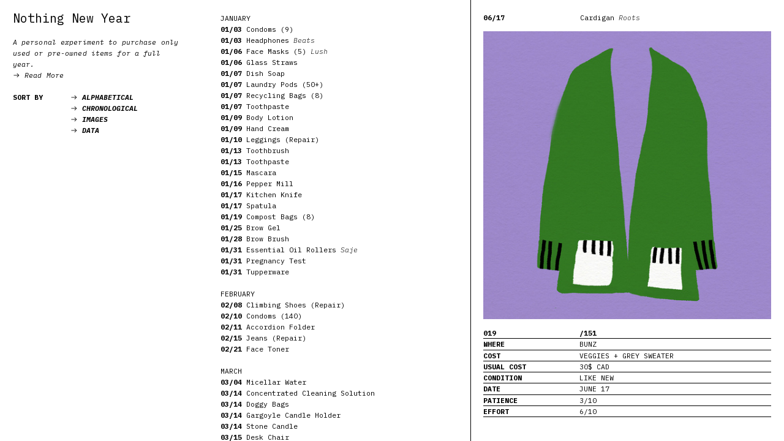

--- FILE ---
content_type: text/html; charset=UTF-8
request_url: https://thenothingnewyear.com/Cardigan-Roots-1
body_size: 83984
content:
<!DOCTYPE html>
<!-- 

        Running on cargo.site

-->
<html lang="en" data-predefined-style="true" data-css-presets="true" data-css-preset data-typography-preset>
	<head>
<script>
				var __cargo_context__ = 'live';
				var __cargo_js_ver__ = 'c=3451682563';
				var __cargo_maint__ = false;
				
				
			</script>
					<meta http-equiv="X-UA-Compatible" content="IE=edge,chrome=1">
		<meta http-equiv="Content-Type" content="text/html; charset=utf-8">
		<meta name="viewport" content="initial-scale=1.0, maximum-scale=1.0, user-scalable=no">
		
			<meta name="robots" content="index,follow">
		<title>Cardigan Roots — nothingnewyear</title>
		<meta name="description" content="06/17 Cardigan Roots 019 /151 WHERE BUNZ COST  VEGGIES + GREY SWEATER USUAL COST  30$ CAD CONDITION LIKE NEW DATE JUNE...">
				<meta name="twitter:card" content="summary_large_image">
		<meta name="twitter:title" content="Cardigan Roots — nothingnewyear">
		<meta name="twitter:description" content="06/17 Cardigan Roots 019 /151 WHERE BUNZ COST  VEGGIES + GREY SWEATER USUAL COST  30$ CAD CONDITION LIKE NEW DATE JUNE...">
		<meta name="twitter:image" content="https://freight.cargo.site/w/1080/i/51078bbfac6361b5ae418b8026de236da9283d64c45d2e5bf0c52adc84283792/NNY_Illustrations_35mmCamera.jpg">
		<meta property="og:locale" content="en_US">
		<meta property="og:title" content="Cardigan Roots — nothingnewyear">
		<meta property="og:description" content="06/17 Cardigan Roots 019 /151 WHERE BUNZ COST  VEGGIES + GREY SWEATER USUAL COST  30$ CAD CONDITION LIKE NEW DATE JUNE...">
		<meta property="og:url" content="https://thenothingnewyear.com/Cardigan-Roots-1">
		<meta property="og:image" content="https://freight.cargo.site/w/1080/i/51078bbfac6361b5ae418b8026de236da9283d64c45d2e5bf0c52adc84283792/NNY_Illustrations_35mmCamera.jpg">
		<meta property="og:type" content="website">

		<link rel="preconnect" href="https://static.cargo.site" crossorigin>
		<link rel="preconnect" href="https://freight.cargo.site" crossorigin>

		<link rel="preconnect" href="https://fonts.gstatic.com" crossorigin>
				<link rel="preconnect" href="https://type.cargo.site" crossorigin>

		<!--<link rel="preload" href="https://static.cargo.site/assets/social/IconFont-Regular-0.9.3.woff2" as="font" type="font/woff" crossorigin>-->

		

		<link href="https://freight.cargo.site/t/original/i/a2745a2e7623ec244918b509a6e0d3f9ebb9224c21b14c20bb31b7f0ebc8e9bd/NNY_Favicon.ico" rel="shortcut icon">
		<link href="https://thenothingnewyear.com/rss" rel="alternate" type="application/rss+xml" title="nothingnewyear feed">

		<link href="//fonts.googleapis.com/css?family=IBM Plex Mono:300,300italic,400,400italic,600,600italic,700,700italic&c=3451682563&" id="" rel="stylesheet" type="text/css" />
<link href="https://thenothingnewyear.com/stylesheet?c=3451682563&1649222158" id="member_stylesheet" rel="stylesheet" type="text/css" />
<style id="">@font-face{font-family:Icons;src:url(https://static.cargo.site/assets/social/IconFont-Regular-0.9.3.woff2);unicode-range:U+E000-E15C,U+F0000,U+FE0E}@font-face{font-family:Icons;src:url(https://static.cargo.site/assets/social/IconFont-Regular-0.9.3.woff2);font-weight:240;unicode-range:U+E000-E15C,U+F0000,U+FE0E}@font-face{font-family:Icons;src:url(https://static.cargo.site/assets/social/IconFont-Regular-0.9.3.woff2);unicode-range:U+E000-E15C,U+F0000,U+FE0E;font-weight:400}@font-face{font-family:Icons;src:url(https://static.cargo.site/assets/social/IconFont-Regular-0.9.3.woff2);unicode-range:U+E000-E15C,U+F0000,U+FE0E;font-weight:600}@font-face{font-family:Icons;src:url(https://static.cargo.site/assets/social/IconFont-Regular-0.9.3.woff2);unicode-range:U+E000-E15C,U+F0000,U+FE0E;font-weight:800}@font-face{font-family:Icons;src:url(https://static.cargo.site/assets/social/IconFont-Regular-0.9.3.woff2);unicode-range:U+E000-E15C,U+F0000,U+FE0E;font-style:italic}@font-face{font-family:Icons;src:url(https://static.cargo.site/assets/social/IconFont-Regular-0.9.3.woff2);unicode-range:U+E000-E15C,U+F0000,U+FE0E;font-weight:200;font-style:italic}@font-face{font-family:Icons;src:url(https://static.cargo.site/assets/social/IconFont-Regular-0.9.3.woff2);unicode-range:U+E000-E15C,U+F0000,U+FE0E;font-weight:400;font-style:italic}@font-face{font-family:Icons;src:url(https://static.cargo.site/assets/social/IconFont-Regular-0.9.3.woff2);unicode-range:U+E000-E15C,U+F0000,U+FE0E;font-weight:600;font-style:italic}@font-face{font-family:Icons;src:url(https://static.cargo.site/assets/social/IconFont-Regular-0.9.3.woff2);unicode-range:U+E000-E15C,U+F0000,U+FE0E;font-weight:800;font-style:italic}body.iconfont-loading,body.iconfont-loading *{color:transparent!important}body{-moz-osx-font-smoothing:grayscale;-webkit-font-smoothing:antialiased;-webkit-text-size-adjust:none}body.no-scroll{overflow:hidden}/*!
 * Content
 */.page{word-wrap:break-word}:focus{outline:0}.pointer-events-none{pointer-events:none}.pointer-events-auto{pointer-events:auto}.pointer-events-none .page_content .audio-player,.pointer-events-none .page_content .shop_product,.pointer-events-none .page_content a,.pointer-events-none .page_content audio,.pointer-events-none .page_content button,.pointer-events-none .page_content details,.pointer-events-none .page_content iframe,.pointer-events-none .page_content img,.pointer-events-none .page_content input,.pointer-events-none .page_content video{pointer-events:auto}.pointer-events-none .page_content *>a,.pointer-events-none .page_content>a{position:relative}s *{text-transform:inherit}#toolset{position:fixed;bottom:10px;right:10px;z-index:8}.mobile #toolset,.template_site_inframe #toolset{display:none}#toolset a{display:block;height:24px;width:24px;margin:0;padding:0;text-decoration:none;background:rgba(0,0,0,.2)}#toolset a:hover{background:rgba(0,0,0,.8)}[data-adminview] #toolset a,[data-adminview] #toolset_admin a{background:rgba(0,0,0,.04);pointer-events:none;cursor:default}#toolset_admin a:active{background:rgba(0,0,0,.7)}#toolset_admin a svg>*{transform:scale(1.1) translate(0,-.5px);transform-origin:50% 50%}#toolset_admin a svg{pointer-events:none;width:100%!important;height:auto!important}#following-container{overflow:auto;-webkit-overflow-scrolling:touch}#following-container iframe{height:100%;width:100%;position:absolute;top:0;left:0;right:0;bottom:0}:root{--following-width:-400px;--following-animation-duration:450ms}@keyframes following-open{0%{transform:translateX(0)}100%{transform:translateX(var(--following-width))}}@keyframes following-open-inverse{0%{transform:translateX(0)}100%{transform:translateX(calc(-1 * var(--following-width)))}}@keyframes following-close{0%{transform:translateX(var(--following-width))}100%{transform:translateX(0)}}@keyframes following-close-inverse{0%{transform:translateX(calc(-1 * var(--following-width)))}100%{transform:translateX(0)}}body.animate-left{animation:following-open var(--following-animation-duration);animation-fill-mode:both;animation-timing-function:cubic-bezier(.24,1,.29,1)}#following-container.animate-left{animation:following-close-inverse var(--following-animation-duration);animation-fill-mode:both;animation-timing-function:cubic-bezier(.24,1,.29,1)}#following-container.animate-left #following-frame{animation:following-close var(--following-animation-duration);animation-fill-mode:both;animation-timing-function:cubic-bezier(.24,1,.29,1)}body.animate-right{animation:following-close var(--following-animation-duration);animation-fill-mode:both;animation-timing-function:cubic-bezier(.24,1,.29,1)}#following-container.animate-right{animation:following-open-inverse var(--following-animation-duration);animation-fill-mode:both;animation-timing-function:cubic-bezier(.24,1,.29,1)}#following-container.animate-right #following-frame{animation:following-open var(--following-animation-duration);animation-fill-mode:both;animation-timing-function:cubic-bezier(.24,1,.29,1)}.slick-slider{position:relative;display:block;-moz-box-sizing:border-box;box-sizing:border-box;-webkit-user-select:none;-moz-user-select:none;-ms-user-select:none;user-select:none;-webkit-touch-callout:none;-khtml-user-select:none;-ms-touch-action:pan-y;touch-action:pan-y;-webkit-tap-highlight-color:transparent}.slick-list{position:relative;display:block;overflow:hidden;margin:0;padding:0}.slick-list:focus{outline:0}.slick-list.dragging{cursor:pointer;cursor:hand}.slick-slider .slick-list,.slick-slider .slick-track{transform:translate3d(0,0,0);will-change:transform}.slick-track{position:relative;top:0;left:0;display:block}.slick-track:after,.slick-track:before{display:table;content:'';width:1px;height:1px;margin-top:-1px;margin-left:-1px}.slick-track:after{clear:both}.slick-loading .slick-track{visibility:hidden}.slick-slide{display:none;float:left;height:100%;min-height:1px}[dir=rtl] .slick-slide{float:right}.content .slick-slide img{display:inline-block}.content .slick-slide img:not(.image-zoom){cursor:pointer}.content .scrub .slick-list,.content .scrub .slick-slide img:not(.image-zoom){cursor:ew-resize}body.slideshow-scrub-dragging *{cursor:ew-resize!important}.content .slick-slide img:not([src]),.content .slick-slide img[src='']{width:100%;height:auto}.slick-slide.slick-loading img{display:none}.slick-slide.dragging img{pointer-events:none}.slick-initialized .slick-slide{display:block}.slick-loading .slick-slide{visibility:hidden}.slick-vertical .slick-slide{display:block;height:auto;border:1px solid transparent}.slick-arrow.slick-hidden{display:none}.slick-arrow{position:absolute;z-index:9;width:0;top:0;height:100%;cursor:pointer;will-change:opacity;-webkit-transition:opacity 333ms cubic-bezier(.4,0,.22,1);transition:opacity 333ms cubic-bezier(.4,0,.22,1)}.slick-arrow.hidden{opacity:0}.slick-arrow svg{position:absolute;width:36px;height:36px;top:0;left:0;right:0;bottom:0;margin:auto;transform:translate(.25px,.25px)}.slick-arrow svg.right-arrow{transform:translate(.25px,.25px) scaleX(-1)}.slick-arrow svg:active{opacity:.75}.slick-arrow svg .arrow-shape{fill:none!important;stroke:#fff;stroke-linecap:square}.slick-arrow svg .arrow-outline{fill:none!important;stroke-width:2.5px;stroke:rgba(0,0,0,.6);stroke-linecap:square}.slick-arrow.slick-next{right:0;text-align:right}.slick-next svg,.wallpaper-navigation .slick-next svg{margin-right:10px}.mobile .slick-next svg{margin-right:10px}.slick-arrow.slick-prev{text-align:left}.slick-prev svg,.wallpaper-navigation .slick-prev svg{margin-left:10px}.mobile .slick-prev svg{margin-left:10px}.loading_animation{display:none;vertical-align:middle;z-index:15;line-height:0;pointer-events:none;border-radius:100%}.loading_animation.hidden{display:none}.loading_animation.pulsing{opacity:0;display:inline-block;animation-delay:.1s;-webkit-animation-delay:.1s;-moz-animation-delay:.1s;animation-duration:12s;animation-iteration-count:infinite;animation:fade-pulse-in .5s ease-in-out;-moz-animation:fade-pulse-in .5s ease-in-out;-webkit-animation:fade-pulse-in .5s ease-in-out;-webkit-animation-fill-mode:forwards;-moz-animation-fill-mode:forwards;animation-fill-mode:forwards}.loading_animation.pulsing.no-delay{animation-delay:0s;-webkit-animation-delay:0s;-moz-animation-delay:0s}.loading_animation div{border-radius:100%}.loading_animation div svg{max-width:100%;height:auto}.loading_animation div,.loading_animation div svg{width:20px;height:20px}.loading_animation.full-width svg{width:100%;height:auto}.loading_animation.full-width.big svg{width:100px;height:100px}.loading_animation div svg>*{fill:#ccc}.loading_animation div{-webkit-animation:spin-loading 12s ease-out;-webkit-animation-iteration-count:infinite;-moz-animation:spin-loading 12s ease-out;-moz-animation-iteration-count:infinite;animation:spin-loading 12s ease-out;animation-iteration-count:infinite}.loading_animation.hidden{display:none}[data-backdrop] .loading_animation{position:absolute;top:15px;left:15px;z-index:99}.loading_animation.position-absolute.middle{top:calc(50% - 10px);left:calc(50% - 10px)}.loading_animation.position-absolute.topleft{top:0;left:0}.loading_animation.position-absolute.middleright{top:calc(50% - 10px);right:1rem}.loading_animation.position-absolute.middleleft{top:calc(50% - 10px);left:1rem}.loading_animation.gray div svg>*{fill:#999}.loading_animation.gray-dark div svg>*{fill:#666}.loading_animation.gray-darker div svg>*{fill:#555}.loading_animation.gray-light div svg>*{fill:#ccc}.loading_animation.white div svg>*{fill:rgba(255,255,255,.85)}.loading_animation.blue div svg>*{fill:#698fff}.loading_animation.inline{display:inline-block;margin-bottom:.5ex}.loading_animation.inline.left{margin-right:.5ex}@-webkit-keyframes fade-pulse-in{0%{opacity:0}50%{opacity:.5}100%{opacity:1}}@-moz-keyframes fade-pulse-in{0%{opacity:0}50%{opacity:.5}100%{opacity:1}}@keyframes fade-pulse-in{0%{opacity:0}50%{opacity:.5}100%{opacity:1}}@-webkit-keyframes pulsate{0%{opacity:1}50%{opacity:0}100%{opacity:1}}@-moz-keyframes pulsate{0%{opacity:1}50%{opacity:0}100%{opacity:1}}@keyframes pulsate{0%{opacity:1}50%{opacity:0}100%{opacity:1}}@-webkit-keyframes spin-loading{0%{transform:rotate(0)}9%{transform:rotate(1050deg)}18%{transform:rotate(-1090deg)}20%{transform:rotate(-1080deg)}23%{transform:rotate(-1080deg)}28%{transform:rotate(-1095deg)}29%{transform:rotate(-1065deg)}34%{transform:rotate(-1080deg)}35%{transform:rotate(-1050deg)}40%{transform:rotate(-1065deg)}41%{transform:rotate(-1035deg)}44%{transform:rotate(-1035deg)}47%{transform:rotate(-2160deg)}50%{transform:rotate(-2160deg)}56%{transform:rotate(45deg)}60%{transform:rotate(45deg)}80%{transform:rotate(6120deg)}100%{transform:rotate(0)}}@keyframes spin-loading{0%{transform:rotate(0)}9%{transform:rotate(1050deg)}18%{transform:rotate(-1090deg)}20%{transform:rotate(-1080deg)}23%{transform:rotate(-1080deg)}28%{transform:rotate(-1095deg)}29%{transform:rotate(-1065deg)}34%{transform:rotate(-1080deg)}35%{transform:rotate(-1050deg)}40%{transform:rotate(-1065deg)}41%{transform:rotate(-1035deg)}44%{transform:rotate(-1035deg)}47%{transform:rotate(-2160deg)}50%{transform:rotate(-2160deg)}56%{transform:rotate(45deg)}60%{transform:rotate(45deg)}80%{transform:rotate(6120deg)}100%{transform:rotate(0)}}[grid-row]{align-items:flex-start;box-sizing:border-box;display:-webkit-box;display:-webkit-flex;display:-ms-flexbox;display:flex;-webkit-flex-wrap:wrap;-ms-flex-wrap:wrap;flex-wrap:wrap}[grid-col]{box-sizing:border-box}[grid-row] [grid-col].empty:after{content:"\0000A0";cursor:text}body.mobile[data-adminview=content-editproject] [grid-row] [grid-col].empty:after{display:none}[grid-col=auto]{-webkit-box-flex:1;-webkit-flex:1;-ms-flex:1;flex:1}[grid-col=x12]{width:100%}[grid-col=x11]{width:50%}[grid-col=x10]{width:33.33%}[grid-col=x9]{width:25%}[grid-col=x8]{width:20%}[grid-col=x7]{width:16.666666667%}[grid-col=x6]{width:14.285714286%}[grid-col=x5]{width:12.5%}[grid-col=x4]{width:11.111111111%}[grid-col=x3]{width:10%}[grid-col=x2]{width:9.090909091%}[grid-col=x1]{width:8.333333333%}[grid-col="1"]{width:8.33333%}[grid-col="2"]{width:16.66667%}[grid-col="3"]{width:25%}[grid-col="4"]{width:33.33333%}[grid-col="5"]{width:41.66667%}[grid-col="6"]{width:50%}[grid-col="7"]{width:58.33333%}[grid-col="8"]{width:66.66667%}[grid-col="9"]{width:75%}[grid-col="10"]{width:83.33333%}[grid-col="11"]{width:91.66667%}[grid-col="12"]{width:100%}body.mobile [grid-responsive] [grid-col]{width:100%;-webkit-box-flex:none;-webkit-flex:none;-ms-flex:none;flex:none}[data-ce-host=true][contenteditable=true] [grid-pad]{pointer-events:none}[data-ce-host=true][contenteditable=true] [grid-pad]>*{pointer-events:auto}[grid-pad="0"]{padding:0}[grid-pad="0.25"]{padding:.125rem}[grid-pad="0.5"]{padding:.25rem}[grid-pad="0.75"]{padding:.375rem}[grid-pad="1"]{padding:.5rem}[grid-pad="1.25"]{padding:.625rem}[grid-pad="1.5"]{padding:.75rem}[grid-pad="1.75"]{padding:.875rem}[grid-pad="2"]{padding:1rem}[grid-pad="2.5"]{padding:1.25rem}[grid-pad="3"]{padding:1.5rem}[grid-pad="3.5"]{padding:1.75rem}[grid-pad="4"]{padding:2rem}[grid-pad="5"]{padding:2.5rem}[grid-pad="6"]{padding:3rem}[grid-pad="7"]{padding:3.5rem}[grid-pad="8"]{padding:4rem}[grid-pad="9"]{padding:4.5rem}[grid-pad="10"]{padding:5rem}[grid-gutter="0"]{margin:0}[grid-gutter="0.5"]{margin:-.25rem}[grid-gutter="1"]{margin:-.5rem}[grid-gutter="1.5"]{margin:-.75rem}[grid-gutter="2"]{margin:-1rem}[grid-gutter="2.5"]{margin:-1.25rem}[grid-gutter="3"]{margin:-1.5rem}[grid-gutter="3.5"]{margin:-1.75rem}[grid-gutter="4"]{margin:-2rem}[grid-gutter="5"]{margin:-2.5rem}[grid-gutter="6"]{margin:-3rem}[grid-gutter="7"]{margin:-3.5rem}[grid-gutter="8"]{margin:-4rem}[grid-gutter="10"]{margin:-5rem}[grid-gutter="12"]{margin:-6rem}[grid-gutter="14"]{margin:-7rem}[grid-gutter="16"]{margin:-8rem}[grid-gutter="18"]{margin:-9rem}[grid-gutter="20"]{margin:-10rem}small{max-width:100%;text-decoration:inherit}img:not([src]),img[src='']{outline:1px solid rgba(177,177,177,.4);outline-offset:-1px;content:url([data-uri])}img.image-zoom{cursor:-webkit-zoom-in;cursor:-moz-zoom-in;cursor:zoom-in}#imprimatur{color:#333;font-size:10px;font-family:-apple-system,BlinkMacSystemFont,"Segoe UI",Roboto,Oxygen,Ubuntu,Cantarell,"Open Sans","Helvetica Neue",sans-serif,"Sans Serif",Icons;/*!System*/position:fixed;opacity:.3;right:-28px;bottom:160px;transform:rotate(270deg);-ms-transform:rotate(270deg);-webkit-transform:rotate(270deg);z-index:8;text-transform:uppercase;color:#999;opacity:.5;padding-bottom:2px;text-decoration:none}.mobile #imprimatur{display:none}bodycopy cargo-link a{font-family:-apple-system,BlinkMacSystemFont,"Segoe UI",Roboto,Oxygen,Ubuntu,Cantarell,"Open Sans","Helvetica Neue",sans-serif,"Sans Serif",Icons;/*!System*/font-size:12px;font-style:normal;font-weight:400;transform:rotate(270deg);text-decoration:none;position:fixed!important;right:-27px;bottom:100px;text-decoration:none;letter-spacing:normal;background:0 0;border:0;border-bottom:0;outline:0}/*! PhotoSwipe Default UI CSS by Dmitry Semenov | photoswipe.com | MIT license */.pswp--has_mouse .pswp__button--arrow--left,.pswp--has_mouse .pswp__button--arrow--right,.pswp__ui{visibility:visible}.pswp--minimal--dark .pswp__top-bar,.pswp__button{background:0 0}.pswp,.pswp__bg,.pswp__container,.pswp__img--placeholder,.pswp__zoom-wrap,.quick-view-navigation{-webkit-backface-visibility:hidden}.pswp__button{cursor:pointer;opacity:1;-webkit-appearance:none;transition:opacity .2s;-webkit-box-shadow:none;box-shadow:none}.pswp__button-close>svg{top:10px;right:10px;margin-left:auto}.pswp--touch .quick-view-navigation{display:none}.pswp__ui{-webkit-font-smoothing:auto;opacity:1;z-index:1550}.quick-view-navigation{will-change:opacity;-webkit-transition:opacity 333ms cubic-bezier(.4,0,.22,1);transition:opacity 333ms cubic-bezier(.4,0,.22,1)}.quick-view-navigation .pswp__group .pswp__button{pointer-events:auto}.pswp__button>svg{position:absolute;width:36px;height:36px}.quick-view-navigation .pswp__group:active svg{opacity:.75}.pswp__button svg .shape-shape{fill:#fff}.pswp__button svg .shape-outline{fill:#000}.pswp__button-prev>svg{top:0;bottom:0;left:10px;margin:auto}.pswp__button-next>svg{top:0;bottom:0;right:10px;margin:auto}.quick-view-navigation .pswp__group .pswp__button-prev{position:absolute;left:0;top:0;width:0;height:100%}.quick-view-navigation .pswp__group .pswp__button-next{position:absolute;right:0;top:0;width:0;height:100%}.quick-view-navigation .close-button,.quick-view-navigation .left-arrow,.quick-view-navigation .right-arrow{transform:translate(.25px,.25px)}.quick-view-navigation .right-arrow{transform:translate(.25px,.25px) scaleX(-1)}.pswp__button svg .shape-outline{fill:transparent!important;stroke:#000;stroke-width:2.5px;stroke-linecap:square}.pswp__button svg .shape-shape{fill:transparent!important;stroke:#fff;stroke-width:1.5px;stroke-linecap:square}.pswp__bg,.pswp__scroll-wrap,.pswp__zoom-wrap{width:100%;position:absolute}.quick-view-navigation .pswp__group .pswp__button-close{margin:0}.pswp__container,.pswp__item,.pswp__zoom-wrap{right:0;bottom:0;top:0;position:absolute;left:0}.pswp__ui--hidden .pswp__button{opacity:.001}.pswp__ui--hidden .pswp__button,.pswp__ui--hidden .pswp__button *{pointer-events:none}.pswp .pswp__ui.pswp__ui--displaynone{display:none}.pswp__element--disabled{display:none!important}/*! PhotoSwipe main CSS by Dmitry Semenov | photoswipe.com | MIT license */.pswp{position:fixed;display:none;height:100%;width:100%;top:0;left:0;right:0;bottom:0;margin:auto;-ms-touch-action:none;touch-action:none;z-index:9999999;-webkit-text-size-adjust:100%;line-height:initial;letter-spacing:initial;outline:0}.pswp img{max-width:none}.pswp--zoom-disabled .pswp__img{cursor:default!important}.pswp--animate_opacity{opacity:.001;will-change:opacity;-webkit-transition:opacity 333ms cubic-bezier(.4,0,.22,1);transition:opacity 333ms cubic-bezier(.4,0,.22,1)}.pswp--open{display:block}.pswp--zoom-allowed .pswp__img{cursor:-webkit-zoom-in;cursor:-moz-zoom-in;cursor:zoom-in}.pswp--zoomed-in .pswp__img{cursor:-webkit-grab;cursor:-moz-grab;cursor:grab}.pswp--dragging .pswp__img{cursor:-webkit-grabbing;cursor:-moz-grabbing;cursor:grabbing}.pswp__bg{left:0;top:0;height:100%;opacity:0;transform:translateZ(0);will-change:opacity}.pswp__scroll-wrap{left:0;top:0;height:100%}.pswp__container,.pswp__zoom-wrap{-ms-touch-action:none;touch-action:none}.pswp__container,.pswp__img{-webkit-user-select:none;-moz-user-select:none;-ms-user-select:none;user-select:none;-webkit-tap-highlight-color:transparent;-webkit-touch-callout:none}.pswp__zoom-wrap{-webkit-transform-origin:left top;-ms-transform-origin:left top;transform-origin:left top;-webkit-transition:-webkit-transform 222ms cubic-bezier(.4,0,.22,1);transition:transform 222ms cubic-bezier(.4,0,.22,1)}.pswp__bg{-webkit-transition:opacity 222ms cubic-bezier(.4,0,.22,1);transition:opacity 222ms cubic-bezier(.4,0,.22,1)}.pswp--animated-in .pswp__bg,.pswp--animated-in .pswp__zoom-wrap{-webkit-transition:none;transition:none}.pswp--hide-overflow .pswp__scroll-wrap,.pswp--hide-overflow.pswp{overflow:hidden}.pswp__img{position:absolute;width:auto;height:auto;top:0;left:0}.pswp__img--placeholder--blank{background:#222}.pswp--ie .pswp__img{width:100%!important;height:auto!important;left:0;top:0}.pswp__ui--idle{opacity:0}.pswp__error-msg{position:absolute;left:0;top:50%;width:100%;text-align:center;font-size:14px;line-height:16px;margin-top:-8px;color:#ccc}.pswp__error-msg a{color:#ccc;text-decoration:underline}.pswp__error-msg{font-family:-apple-system,BlinkMacSystemFont,"Segoe UI",Roboto,Oxygen,Ubuntu,Cantarell,"Open Sans","Helvetica Neue",sans-serif}.quick-view.mouse-down .iframe-item{pointer-events:none!important}.quick-view-caption-positioner{pointer-events:none;width:100%;height:100%}.quick-view-caption-wrapper{margin:auto;position:absolute;bottom:0;left:0;right:0}.quick-view-horizontal-align-left .quick-view-caption-wrapper{margin-left:0}.quick-view-horizontal-align-right .quick-view-caption-wrapper{margin-right:0}[data-quick-view-caption]{transition:.1s opacity ease-in-out;position:absolute;bottom:0;left:0;right:0}.quick-view-horizontal-align-left [data-quick-view-caption]{text-align:left}.quick-view-horizontal-align-right [data-quick-view-caption]{text-align:right}.quick-view-caption{transition:.1s opacity ease-in-out}.quick-view-caption>*{display:inline-block}.quick-view-caption *{pointer-events:auto}.quick-view-caption.hidden{opacity:0}.shop_product .dropdown_wrapper{flex:0 0 100%;position:relative}.shop_product select{appearance:none;-moz-appearance:none;-webkit-appearance:none;outline:0;-webkit-font-smoothing:antialiased;-moz-osx-font-smoothing:grayscale;cursor:pointer;border-radius:0;white-space:nowrap;overflow:hidden!important;text-overflow:ellipsis}.shop_product select.dropdown::-ms-expand{display:none}.shop_product a{cursor:pointer;border-bottom:none;text-decoration:none}.shop_product a.out-of-stock{pointer-events:none}body.audio-player-dragging *{cursor:ew-resize!important}.audio-player{display:inline-flex;flex:1 0 calc(100% - 2px);width:calc(100% - 2px)}.audio-player .button{height:100%;flex:0 0 3.3rem;display:flex}.audio-player .separator{left:3.3rem;height:100%}.audio-player .buffer{width:0%;height:100%;transition:left .3s linear,width .3s linear}.audio-player.seeking .buffer{transition:left 0s,width 0s}.audio-player.seeking{user-select:none;-webkit-user-select:none;cursor:ew-resize}.audio-player.seeking *{user-select:none;-webkit-user-select:none;cursor:ew-resize}.audio-player .bar{overflow:hidden;display:flex;justify-content:space-between;align-content:center;flex-grow:1}.audio-player .progress{width:0%;height:100%;transition:width .3s linear}.audio-player.seeking .progress{transition:width 0s}.audio-player .pause,.audio-player .play{cursor:pointer;height:100%}.audio-player .note-icon{margin:auto 0;order:2;flex:0 1 auto}.audio-player .title{white-space:nowrap;overflow:hidden;text-overflow:ellipsis;pointer-events:none;user-select:none;padding:.5rem 0 .5rem 1rem;margin:auto auto auto 0;flex:0 3 auto;min-width:0;width:100%}.audio-player .total-time{flex:0 1 auto;margin:auto 0}.audio-player .current-time,.audio-player .play-text{flex:0 1 auto;margin:auto 0}.audio-player .stream-anim{user-select:none;margin:auto auto auto 0}.audio-player .stream-anim span{display:inline-block}.audio-player .buffer,.audio-player .current-time,.audio-player .note-svg,.audio-player .play-text,.audio-player .separator,.audio-player .total-time{user-select:none;pointer-events:none}.audio-player .buffer,.audio-player .play-text,.audio-player .progress{position:absolute}.audio-player,.audio-player .bar,.audio-player .button,.audio-player .current-time,.audio-player .note-icon,.audio-player .pause,.audio-player .play,.audio-player .total-time{position:relative}body.mobile .audio-player,body.mobile .audio-player *{-webkit-touch-callout:none}#standalone-admin-frame{border:0;width:400px;position:absolute;right:0;top:0;height:100vh;z-index:99}body[standalone-admin=true] #standalone-admin-frame{transform:translate(0,0)}body[standalone-admin=true] .main_container{width:calc(100% - 400px)}body[standalone-admin=false] #standalone-admin-frame{transform:translate(100%,0)}body[standalone-admin=false] .main_container{width:100%}.toggle_standaloneAdmin{position:fixed;top:0;right:400px;height:40px;width:40px;z-index:999;cursor:pointer;background-color:rgba(0,0,0,.4)}.toggle_standaloneAdmin:active{opacity:.7}body[standalone-admin=false] .toggle_standaloneAdmin{right:0}.toggle_standaloneAdmin *{color:#fff;fill:#fff}.toggle_standaloneAdmin svg{padding:6px;width:100%;height:100%;opacity:.85}body[standalone-admin=false] .toggle_standaloneAdmin #close,body[standalone-admin=true] .toggle_standaloneAdmin #backdropsettings{display:none}.toggle_standaloneAdmin>div{width:100%;height:100%}#admin_toggle_button{position:fixed;top:50%;transform:translate(0,-50%);right:400px;height:36px;width:12px;z-index:999;cursor:pointer;background-color:rgba(0,0,0,.09);padding-left:2px;margin-right:5px}#admin_toggle_button .bar{content:'';background:rgba(0,0,0,.09);position:fixed;width:5px;bottom:0;top:0;z-index:10}#admin_toggle_button:active{background:rgba(0,0,0,.065)}#admin_toggle_button *{color:#fff;fill:#fff}#admin_toggle_button svg{padding:0;width:16px;height:36px;margin-left:1px;opacity:1}#admin_toggle_button svg *{fill:#fff;opacity:1}#admin_toggle_button[data-state=closed] .toggle_admin_close{display:none}#admin_toggle_button[data-state=closed],#admin_toggle_button[data-state=closed] .toggle_admin_open{width:20px;cursor:pointer;margin:0}#admin_toggle_button[data-state=closed] svg{margin-left:2px}#admin_toggle_button[data-state=open] .toggle_admin_open{display:none}select,select *{text-rendering:auto!important}b b{font-weight:inherit}*{-webkit-box-sizing:border-box;-moz-box-sizing:border-box;box-sizing:border-box}customhtml>*{position:relative;z-index:10}body,html{min-height:100vh;margin:0;padding:0}html{touch-action:manipulation;position:relative;background-color:#fff}.main_container{min-height:100vh;width:100%;overflow:hidden}.container{display:-webkit-box;display:-webkit-flex;display:-moz-box;display:-ms-flexbox;display:flex;-webkit-flex-wrap:wrap;-moz-flex-wrap:wrap;-ms-flex-wrap:wrap;flex-wrap:wrap;max-width:100%;width:100%;overflow:visible}.container{align-items:flex-start;-webkit-align-items:flex-start}.page{z-index:2}.page ul li>text-limit{display:block}.content,.content_container,.pinned{-webkit-flex:1 0 auto;-moz-flex:1 0 auto;-ms-flex:1 0 auto;flex:1 0 auto;max-width:100%}.content_container{width:100%}.content_container.full_height{min-height:100vh}.page_background{position:absolute;top:0;left:0;width:100%;height:100%}.page_container{position:relative;overflow:visible;width:100%}.backdrop{position:absolute;top:0;z-index:1;width:100%;height:100%;max-height:100vh}.backdrop>div{position:absolute;top:0;left:0;width:100%;height:100%;-webkit-backface-visibility:hidden;backface-visibility:hidden;transform:translate3d(0,0,0);contain:strict}[data-backdrop].backdrop>div[data-overflowing]{max-height:100vh;position:absolute;top:0;left:0}body.mobile [split-responsive]{display:flex;flex-direction:column}body.mobile [split-responsive] .container{width:100%;order:2}body.mobile [split-responsive] .backdrop{position:relative;height:50vh;width:100%;order:1}body.mobile [split-responsive] [data-auxiliary].backdrop{position:absolute;height:50vh;width:100%;order:1}.page{position:relative;z-index:2}img[data-align=left]{float:left}img[data-align=right]{float:right}[data-rotation]{transform-origin:center center}.content .page_content:not([contenteditable=true]) [data-draggable]{pointer-events:auto!important;backface-visibility:hidden}.preserve-3d{-moz-transform-style:preserve-3d;transform-style:preserve-3d}.content .page_content:not([contenteditable=true]) [data-draggable] iframe{pointer-events:none!important}.dragging-active iframe{pointer-events:none!important}.content .page_content:not([contenteditable=true]) [data-draggable]:active{opacity:1}.content .scroll-transition-fade{transition:transform 1s ease-in-out,opacity .8s ease-in-out}.content .scroll-transition-fade.below-viewport{opacity:0;transform:translateY(40px)}.mobile.full_width .page_container:not([split-layout]) .container_width{width:100%}[data-view=pinned_bottom] .bottom_pin_invisibility{visibility:hidden}.pinned{position:relative;width:100%}.pinned .page_container.accommodate:not(.fixed):not(.overlay){z-index:2}.pinned .page_container.overlay{position:absolute;z-index:4}.pinned .page_container.overlay.fixed{position:fixed}.pinned .page_container.overlay.fixed .page{max-height:100vh;-webkit-overflow-scrolling:touch}.pinned .page_container.overlay.fixed .page.allow-scroll{overflow-y:auto;overflow-x:hidden}.pinned .page_container.overlay.fixed .page.allow-scroll{align-items:flex-start;-webkit-align-items:flex-start}.pinned .page_container .page.allow-scroll::-webkit-scrollbar{width:0;background:0 0;display:none}.pinned.pinned_top .page_container.overlay{left:0;top:0}.pinned.pinned_bottom .page_container.overlay{left:0;bottom:0}div[data-container=set]:empty{margin-top:1px}.thumbnails{position:relative;z-index:1}[thumbnails=grid]{align-items:baseline}[thumbnails=justify] .thumbnail{box-sizing:content-box}[thumbnails][data-padding-zero] .thumbnail{margin-bottom:-1px}[thumbnails=montessori] .thumbnail{pointer-events:auto;position:absolute}[thumbnails] .thumbnail>a{display:block;text-decoration:none}[thumbnails=montessori]{height:0}[thumbnails][data-resizing],[thumbnails][data-resizing] *{cursor:nwse-resize}[thumbnails] .thumbnail .resize-handle{cursor:nwse-resize;width:26px;height:26px;padding:5px;position:absolute;opacity:.75;right:-1px;bottom:-1px;z-index:100}[thumbnails][data-resizing] .resize-handle{display:none}[thumbnails] .thumbnail .resize-handle svg{position:absolute;top:0;left:0}[thumbnails] .thumbnail .resize-handle:hover{opacity:1}[data-can-move].thumbnail .resize-handle svg .resize_path_outline{fill:#fff}[data-can-move].thumbnail .resize-handle svg .resize_path{fill:#000}[thumbnails=montessori] .thumbnail_sizer{height:0;width:100%;position:relative;padding-bottom:100%;pointer-events:none}[thumbnails] .thumbnail img{display:block;min-height:3px;margin-bottom:0}[thumbnails] .thumbnail img:not([src]),img[src=""]{margin:0!important;width:100%;min-height:3px;height:100%!important;position:absolute}[aspect-ratio="1x1"].thumb_image{height:0;padding-bottom:100%;overflow:hidden}[aspect-ratio="4x3"].thumb_image{height:0;padding-bottom:75%;overflow:hidden}[aspect-ratio="16x9"].thumb_image{height:0;padding-bottom:56.25%;overflow:hidden}[thumbnails] .thumb_image{width:100%;position:relative}[thumbnails][thumbnail-vertical-align=top]{align-items:flex-start}[thumbnails][thumbnail-vertical-align=middle]{align-items:center}[thumbnails][thumbnail-vertical-align=bottom]{align-items:baseline}[thumbnails][thumbnail-horizontal-align=left]{justify-content:flex-start}[thumbnails][thumbnail-horizontal-align=middle]{justify-content:center}[thumbnails][thumbnail-horizontal-align=right]{justify-content:flex-end}.thumb_image.default_image>svg{position:absolute;top:0;left:0;bottom:0;right:0;width:100%;height:100%}.thumb_image.default_image{outline:1px solid #ccc;outline-offset:-1px;position:relative}.mobile.full_width [data-view=Thumbnail] .thumbnails_width{width:100%}.content [data-draggable] a:active,.content [data-draggable] img:active{opacity:initial}.content .draggable-dragging{opacity:initial}[data-draggable].draggable_visible{visibility:visible}[data-draggable].draggable_hidden{visibility:hidden}.gallery_card [data-draggable],.marquee [data-draggable]{visibility:inherit}[data-draggable]{visibility:visible;background-color:rgba(0,0,0,.003)}#site_menu_panel_container .image-gallery:not(.initialized){height:0;padding-bottom:100%;min-height:initial}.image-gallery:not(.initialized){min-height:100vh;visibility:hidden;width:100%}.image-gallery .gallery_card img{display:block;width:100%;height:auto}.image-gallery .gallery_card{transform-origin:center}.image-gallery .gallery_card.dragging{opacity:.1;transform:initial!important}.image-gallery:not([image-gallery=slideshow]) .gallery_card iframe:only-child,.image-gallery:not([image-gallery=slideshow]) .gallery_card video:only-child{width:100%;height:100%;top:0;left:0;position:absolute}.image-gallery[image-gallery=slideshow] .gallery_card video[muted][autoplay]:not([controls]),.image-gallery[image-gallery=slideshow] .gallery_card video[muted][data-autoplay]:not([controls]){pointer-events:none}.image-gallery [image-gallery-pad="0"] video:only-child{object-fit:cover;height:calc(100% + 1px)}div.image-gallery>a,div.image-gallery>iframe,div.image-gallery>img,div.image-gallery>video{display:none}[image-gallery-row]{align-items:flex-start;box-sizing:border-box;display:-webkit-box;display:-webkit-flex;display:-ms-flexbox;display:flex;-webkit-flex-wrap:wrap;-ms-flex-wrap:wrap;flex-wrap:wrap}.image-gallery .gallery_card_image{width:100%;position:relative}[data-predefined-style=true] .image-gallery a.gallery_card{display:block;border:none}[image-gallery-col]{box-sizing:border-box}[image-gallery-col=x12]{width:100%}[image-gallery-col=x11]{width:50%}[image-gallery-col=x10]{width:33.33%}[image-gallery-col=x9]{width:25%}[image-gallery-col=x8]{width:20%}[image-gallery-col=x7]{width:16.666666667%}[image-gallery-col=x6]{width:14.285714286%}[image-gallery-col=x5]{width:12.5%}[image-gallery-col=x4]{width:11.111111111%}[image-gallery-col=x3]{width:10%}[image-gallery-col=x2]{width:9.090909091%}[image-gallery-col=x1]{width:8.333333333%}.content .page_content [image-gallery-pad].image-gallery{pointer-events:none}.content .page_content [image-gallery-pad].image-gallery .gallery_card_image>*,.content .page_content [image-gallery-pad].image-gallery .gallery_image_caption{pointer-events:auto}.content .page_content [image-gallery-pad="0"]{padding:0}.content .page_content [image-gallery-pad="0.25"]{padding:.125rem}.content .page_content [image-gallery-pad="0.5"]{padding:.25rem}.content .page_content [image-gallery-pad="0.75"]{padding:.375rem}.content .page_content [image-gallery-pad="1"]{padding:.5rem}.content .page_content [image-gallery-pad="1.25"]{padding:.625rem}.content .page_content [image-gallery-pad="1.5"]{padding:.75rem}.content .page_content [image-gallery-pad="1.75"]{padding:.875rem}.content .page_content [image-gallery-pad="2"]{padding:1rem}.content .page_content [image-gallery-pad="2.5"]{padding:1.25rem}.content .page_content [image-gallery-pad="3"]{padding:1.5rem}.content .page_content [image-gallery-pad="3.5"]{padding:1.75rem}.content .page_content [image-gallery-pad="4"]{padding:2rem}.content .page_content [image-gallery-pad="5"]{padding:2.5rem}.content .page_content [image-gallery-pad="6"]{padding:3rem}.content .page_content [image-gallery-pad="7"]{padding:3.5rem}.content .page_content [image-gallery-pad="8"]{padding:4rem}.content .page_content [image-gallery-pad="9"]{padding:4.5rem}.content .page_content [image-gallery-pad="10"]{padding:5rem}.content .page_content [image-gallery-gutter="0"]{margin:0}.content .page_content [image-gallery-gutter="0.5"]{margin:-.25rem}.content .page_content [image-gallery-gutter="1"]{margin:-.5rem}.content .page_content [image-gallery-gutter="1.5"]{margin:-.75rem}.content .page_content [image-gallery-gutter="2"]{margin:-1rem}.content .page_content [image-gallery-gutter="2.5"]{margin:-1.25rem}.content .page_content [image-gallery-gutter="3"]{margin:-1.5rem}.content .page_content [image-gallery-gutter="3.5"]{margin:-1.75rem}.content .page_content [image-gallery-gutter="4"]{margin:-2rem}.content .page_content [image-gallery-gutter="5"]{margin:-2.5rem}.content .page_content [image-gallery-gutter="6"]{margin:-3rem}.content .page_content [image-gallery-gutter="7"]{margin:-3.5rem}.content .page_content [image-gallery-gutter="8"]{margin:-4rem}.content .page_content [image-gallery-gutter="10"]{margin:-5rem}.content .page_content [image-gallery-gutter="12"]{margin:-6rem}.content .page_content [image-gallery-gutter="14"]{margin:-7rem}.content .page_content [image-gallery-gutter="16"]{margin:-8rem}.content .page_content [image-gallery-gutter="18"]{margin:-9rem}.content .page_content [image-gallery-gutter="20"]{margin:-10rem}[image-gallery=slideshow]:not(.initialized)>*{min-height:1px;opacity:0;min-width:100%}[image-gallery=slideshow][data-constrained-by=height] [image-gallery-vertical-align].slick-track{align-items:flex-start}[image-gallery=slideshow] img.image-zoom:active{opacity:initial}[image-gallery=slideshow].slick-initialized .gallery_card{pointer-events:none}[image-gallery=slideshow].slick-initialized .gallery_card.slick-current{pointer-events:auto}[image-gallery=slideshow] .gallery_card:not(.has_caption){line-height:0}.content .page_content [image-gallery=slideshow].image-gallery>*{pointer-events:auto}.content [image-gallery=slideshow].image-gallery.slick-initialized .gallery_card{overflow:hidden;margin:0;display:flex;flex-flow:row wrap;flex-shrink:0}.content [image-gallery=slideshow].image-gallery.slick-initialized .gallery_card.slick-current{overflow:visible}[image-gallery=slideshow] .gallery_image_caption{opacity:1;transition:opacity .3s;-webkit-transition:opacity .3s;width:100%;margin-left:auto;margin-right:auto;clear:both}[image-gallery-horizontal-align=left] .gallery_image_caption{text-align:left}[image-gallery-horizontal-align=middle] .gallery_image_caption{text-align:center}[image-gallery-horizontal-align=right] .gallery_image_caption{text-align:right}[image-gallery=slideshow][data-slideshow-in-transition] .gallery_image_caption{opacity:0;transition:opacity .3s;-webkit-transition:opacity .3s}[image-gallery=slideshow] .gallery_card_image{width:initial;margin:0;display:inline-block}[image-gallery=slideshow] .gallery_card img{margin:0;display:block}[image-gallery=slideshow][data-exploded]{align-items:flex-start;box-sizing:border-box;display:-webkit-box;display:-webkit-flex;display:-ms-flexbox;display:flex;-webkit-flex-wrap:wrap;-ms-flex-wrap:wrap;flex-wrap:wrap;justify-content:flex-start;align-content:flex-start}[image-gallery=slideshow][data-exploded] .gallery_card{padding:1rem;width:16.666%}[image-gallery=slideshow][data-exploded] .gallery_card_image{height:0;display:block;width:100%}[image-gallery=grid]{align-items:baseline}[image-gallery=grid] .gallery_card.has_caption .gallery_card_image{display:block}[image-gallery=grid] [image-gallery-pad="0"].gallery_card{margin-bottom:-1px}[image-gallery=grid] .gallery_card img{margin:0}[image-gallery=columns] .gallery_card img{margin:0}[image-gallery=justify]{align-items:flex-start}[image-gallery=justify] .gallery_card img{margin:0}[image-gallery=montessori][image-gallery-row]{display:block}[image-gallery=montessori] a.gallery_card,[image-gallery=montessori] div.gallery_card{position:absolute;pointer-events:auto}[image-gallery=montessori][data-can-move] .gallery_card,[image-gallery=montessori][data-can-move] .gallery_card .gallery_card_image,[image-gallery=montessori][data-can-move] .gallery_card .gallery_card_image>*{cursor:move}[image-gallery=montessori]{position:relative;height:0}[image-gallery=freeform] .gallery_card{position:relative}[image-gallery=freeform] [image-gallery-pad="0"].gallery_card{margin-bottom:-1px}[image-gallery-vertical-align]{display:flex;flex-flow:row wrap}[image-gallery-vertical-align].slick-track{display:flex;flex-flow:row nowrap}.image-gallery .slick-list{margin-bottom:-.3px}[image-gallery-vertical-align=top]{align-content:flex-start;align-items:flex-start}[image-gallery-vertical-align=middle]{align-items:center;align-content:center}[image-gallery-vertical-align=bottom]{align-content:flex-end;align-items:flex-end}[image-gallery-horizontal-align=left]{justify-content:flex-start}[image-gallery-horizontal-align=middle]{justify-content:center}[image-gallery-horizontal-align=right]{justify-content:flex-end}.image-gallery[data-resizing],.image-gallery[data-resizing] *{cursor:nwse-resize!important}.image-gallery .gallery_card .resize-handle,.image-gallery .gallery_card .resize-handle *{cursor:nwse-resize!important}.image-gallery .gallery_card .resize-handle{width:26px;height:26px;padding:5px;position:absolute;opacity:.75;right:-1px;bottom:-1px;z-index:10}.image-gallery[data-resizing] .resize-handle{display:none}.image-gallery .gallery_card .resize-handle svg{cursor:nwse-resize!important;position:absolute;top:0;left:0}.image-gallery .gallery_card .resize-handle:hover{opacity:1}[data-can-move].gallery_card .resize-handle svg .resize_path_outline{fill:#fff}[data-can-move].gallery_card .resize-handle svg .resize_path{fill:#000}[image-gallery=montessori] .thumbnail_sizer{height:0;width:100%;position:relative;padding-bottom:100%;pointer-events:none}#site_menu_button{display:block;text-decoration:none;pointer-events:auto;z-index:9;vertical-align:top;cursor:pointer;box-sizing:content-box;font-family:Icons}#site_menu_button.custom_icon{padding:0;line-height:0}#site_menu_button.custom_icon img{width:100%;height:auto}#site_menu_wrapper.disabled #site_menu_button{display:none}#site_menu_wrapper.mobile_only #site_menu_button{display:none}body.mobile #site_menu_wrapper.mobile_only:not(.disabled) #site_menu_button:not(.active){display:block}#site_menu_panel_container[data-type=cargo_menu] #site_menu_panel{display:block;position:fixed;top:0;right:0;bottom:0;left:0;z-index:10;cursor:default}.site_menu{pointer-events:auto;position:absolute;z-index:11;top:0;bottom:0;line-height:0;max-width:400px;min-width:300px;font-size:20px;text-align:left;background:rgba(20,20,20,.95);padding:20px 30px 90px 30px;overflow-y:auto;overflow-x:hidden;display:-webkit-box;display:-webkit-flex;display:-ms-flexbox;display:flex;-webkit-box-orient:vertical;-webkit-box-direction:normal;-webkit-flex-direction:column;-ms-flex-direction:column;flex-direction:column;-webkit-box-pack:start;-webkit-justify-content:flex-start;-ms-flex-pack:start;justify-content:flex-start}body.mobile #site_menu_wrapper .site_menu{-webkit-overflow-scrolling:touch;min-width:auto;max-width:100%;width:100%;padding:20px}#site_menu_wrapper[data-sitemenu-position=bottom-left] #site_menu,#site_menu_wrapper[data-sitemenu-position=top-left] #site_menu{left:0}#site_menu_wrapper[data-sitemenu-position=bottom-right] #site_menu,#site_menu_wrapper[data-sitemenu-position=top-right] #site_menu{right:0}#site_menu_wrapper[data-type=page] .site_menu{right:0;left:0;width:100%;padding:0;margin:0;background:0 0}.site_menu_wrapper.open .site_menu{display:block}.site_menu div{display:block}.site_menu a{text-decoration:none;display:inline-block;color:rgba(255,255,255,.75);max-width:100%;overflow:hidden;white-space:nowrap;text-overflow:ellipsis;line-height:1.4}.site_menu div a.active{color:rgba(255,255,255,.4)}.site_menu div.set-link>a{font-weight:700}.site_menu div.hidden{display:none}.site_menu .close{display:block;position:absolute;top:0;right:10px;font-size:60px;line-height:50px;font-weight:200;color:rgba(255,255,255,.4);cursor:pointer;user-select:none}#site_menu_panel_container .page_container{position:relative;overflow:hidden;background:0 0;z-index:2}#site_menu_panel_container .site_menu_page_wrapper{position:fixed;top:0;left:0;overflow-y:auto;-webkit-overflow-scrolling:touch;height:100%;width:100%;z-index:100}#site_menu_panel_container .site_menu_page_wrapper .backdrop{pointer-events:none}#site_menu_panel_container #site_menu_page_overlay{position:fixed;top:0;right:0;bottom:0;left:0;cursor:default;z-index:1}#shop_button{display:block;text-decoration:none;pointer-events:auto;z-index:9;vertical-align:top;cursor:pointer;box-sizing:content-box;font-family:Icons}#shop_button.custom_icon{padding:0;line-height:0}#shop_button.custom_icon img{width:100%;height:auto}#shop_button.disabled{display:none}.loading[data-loading]{display:none;position:fixed;bottom:8px;left:8px;z-index:100}.new_site_button_wrapper{font-size:1.8rem;font-weight:400;color:rgba(0,0,0,.85);font-family:-apple-system,BlinkMacSystemFont,'Segoe UI',Roboto,Oxygen,Ubuntu,Cantarell,'Open Sans','Helvetica Neue',sans-serif,'Sans Serif',Icons;font-style:normal;line-height:1.4;color:#fff;position:fixed;bottom:0;right:0;z-index:999}body.template_site #toolset{display:none!important}body.mobile .new_site_button{display:none}.new_site_button{display:flex;height:44px;cursor:pointer}.new_site_button .plus{width:44px;height:100%}.new_site_button .plus svg{width:100%;height:100%}.new_site_button .plus svg line{stroke:#000;stroke-width:2px}.new_site_button .plus:after,.new_site_button .plus:before{content:'';width:30px;height:2px}.new_site_button .text{background:#0fce83;display:none;padding:7.5px 15px 7.5px 15px;height:100%;font-size:20px;color:#222}.new_site_button:active{opacity:.8}.new_site_button.show_full .text{display:block}.new_site_button.show_full .plus{display:none}html:not(.admin-wrapper) .template_site #confirm_modal [data-progress] .progress-indicator:after{content:'Generating Site...';padding:7.5px 15px;right:-200px;color:#000}bodycopy svg.marker-overlay,bodycopy svg.marker-overlay *{transform-origin:0 0;-webkit-transform-origin:0 0;box-sizing:initial}bodycopy svg#svgroot{box-sizing:initial}bodycopy svg.marker-overlay{padding:inherit;position:absolute;left:0;top:0;width:100%;height:100%;min-height:1px;overflow:visible;pointer-events:none;z-index:999}bodycopy svg.marker-overlay *{pointer-events:initial}bodycopy svg.marker-overlay text{letter-spacing:initial}bodycopy svg.marker-overlay a{cursor:pointer}.marquee:not(.torn-down){overflow:hidden;width:100%;position:relative;padding-bottom:.25em;padding-top:.25em;margin-bottom:-.25em;margin-top:-.25em;contain:layout}.marquee .marquee_contents{will-change:transform;display:flex;flex-direction:column}.marquee[behavior][direction].torn-down{white-space:normal}.marquee[behavior=bounce] .marquee_contents{display:block;float:left;clear:both}.marquee[behavior=bounce] .marquee_inner{display:block}.marquee[behavior=bounce][direction=vertical] .marquee_contents{width:100%}.marquee[behavior=bounce][direction=diagonal] .marquee_inner:last-child,.marquee[behavior=bounce][direction=vertical] .marquee_inner:last-child{position:relative;visibility:hidden}.marquee[behavior=bounce][direction=horizontal],.marquee[behavior=scroll][direction=horizontal]{white-space:pre}.marquee[behavior=scroll][direction=horizontal] .marquee_contents{display:inline-flex;white-space:nowrap;min-width:100%}.marquee[behavior=scroll][direction=horizontal] .marquee_inner{min-width:100%}.marquee[behavior=scroll] .marquee_inner:first-child{will-change:transform;position:absolute;width:100%;top:0;left:0}.cycle{display:none}</style>
<script type="text/json" data-set="defaults" >{"current_offset":0,"current_page":1,"cargo_url":"nothingnewyear","is_domain":true,"is_mobile":true,"is_tablet":false,"is_phone":true,"api_path":"https:\/\/thenothingnewyear.com\/_api","is_editor":false,"is_template":false,"is_direct_link":true,"direct_link_pid":16732907}</script>
<script type="text/json" data-set="DisplayOptions" >{"user_id":885080,"pagination_count":24,"title_in_project":true,"disable_project_scroll":false,"learning_cargo_seen":true,"resource_url":null,"use_sets":null,"sets_are_clickable":null,"set_links_position":null,"sticky_pages":null,"total_projects":0,"slideshow_responsive":false,"slideshow_thumbnails_header":true,"layout_options":{"content_position":"right_cover","content_width":"40","content_margin":"5","main_margin":"2","text_alignment":"text_left","vertical_position":"vertical_top","bgcolor":"transparent","WebFontConfig":{"cargo":{"families":{"Neue Haas Grotesk":{"variants":["n4","i4","n5","i5","n7","i7"]}}},"google":{"families":{"IBM Plex Mono":{"variants":["300","300italic","400","400italic","600","600italic","700","700italic"]}}},"system":{"families":{"-apple-system":{"variants":["n4"]}}}},"links_orientation":"links_horizontal","viewport_size":"phone","mobile_zoom":"25","mobile_view":"desktop","mobile_padding":"0","mobile_formatting":false,"width_unit":"rem","text_width":"66","is_feed":false,"limit_vertical_images":false,"image_zoom":false,"mobile_images_full_width":false,"responsive_columns":"1","responsive_thumbnails_padding":"0.7","enable_sitemenu":false,"sitemenu_mobileonly":false,"menu_position":"top-left","sitemenu_option":"cargo_menu","responsive_row_height":"75","advanced_padding_enabled":false,"main_margin_top":"2","main_margin_right":"2","main_margin_bottom":"2","main_margin_left":"2","mobile_pages_full_width":true,"scroll_transition":false,"image_full_zoom":false,"quick_view_height":"100","quick_view_width":"100","quick_view_alignment":"quick_view_center_center","advanced_quick_view_padding_enabled":false,"quick_view_padding":"2.5","quick_view_padding_top":"2.5","quick_view_padding_bottom":"2.5","quick_view_padding_left":"2.5","quick_view_padding_right":"2.5","quick_content_alignment":"quick_content_center_center","close_quick_view_on_scroll":true,"show_quick_view_ui":true,"quick_view_bgcolor":"rgba(0, 0, 0, 0.8)","quick_view_caption":false},"element_sort":{"no-group":[{"name":"Navigation","isActive":true},{"name":"Header Text","isActive":true},{"name":"Content","isActive":true},{"name":"Header Image","isActive":false}]},"site_menu_options":{"display_type":"page","enable":true,"mobile_only":true,"position":"top-right","single_page_id":"15660294","icon":"\ue131","show_homepage":true,"single_page_url":"Menu","custom_icon":false,"overlay_sitemenu_page":false},"ecommerce_options":{"enable_ecommerce_button":false,"shop_button_position":"bottom-right","shop_icon":"\ue138","custom_icon":false,"shop_icon_text":"SHOPPING BAG &lt;(#)&gt;","icon":"","enable_geofencing":false,"enabled_countries":["AF","AX","AL","DZ","AS","AD","AO","AI","AQ","AG","AR","AM","AW","AU","AT","AZ","BS","BH","BD","BB","BY","BE","BZ","BJ","BM","BT","BO","BQ","BA","BW","BV","BR","IO","BN","BG","BF","BI","KH","CM","CA","CV","KY","CF","TD","CL","CN","CX","CC","CO","KM","CG","CD","CK","CR","CI","HR","CU","CW","CY","CZ","DK","DJ","DM","DO","EC","EG","SV","GQ","ER","EE","ET","FK","FO","FJ","FI","FR","GF","PF","TF","GA","GM","GE","DE","GH","GI","GR","GL","GD","GP","GU","GT","GG","GN","GW","GY","HT","HM","VA","HN","HK","HU","IS","IN","ID","IR","IQ","IE","IM","IL","IT","JM","JP","JE","JO","KZ","KE","KI","KP","KR","KW","KG","LA","LV","LB","LS","LR","LY","LI","LT","LU","MO","MK","MG","MW","MY","MV","ML","MT","MH","MQ","MR","MU","YT","MX","FM","MD","MC","MN","ME","MS","MA","MZ","MM","NA","NR","NP","NL","NC","NZ","NI","NE","NG","NU","NF","MP","NO","OM","PK","PW","PS","PA","PG","PY","PE","PH","PN","PL","PT","PR","QA","RE","RO","RU","RW","BL","SH","KN","LC","MF","PM","VC","WS","SM","ST","SA","SN","RS","SC","SL","SG","SX","SK","SI","SB","SO","ZA","GS","SS","ES","LK","SD","SR","SJ","SZ","SE","CH","SY","TW","TJ","TZ","TH","TL","TG","TK","TO","TT","TN","TR","TM","TC","TV","UG","UA","AE","GB","US","UM","UY","UZ","VU","VE","VN","VG","VI","WF","EH","YE","ZM","ZW"]}}</script>
<script type="text/json" data-set="Site" >{"id":"885080","direct_link":"https:\/\/thenothingnewyear.com","display_url":"thenothingnewyear.com","site_url":"nothingnewyear","account_shop_id":null,"has_ecommerce":false,"has_shop":false,"ecommerce_key_public":null,"cargo_spark_button":false,"following_url":null,"website_title":"nothingnewyear","meta_tags":"","meta_description":"","meta_head":"","homepage_id":"16607463","css_url":"https:\/\/thenothingnewyear.com\/stylesheet","rss_url":"https:\/\/thenothingnewyear.com\/rss","js_url":"\/_jsapps\/design\/design.js","favicon_url":"https:\/\/freight.cargo.site\/t\/original\/i\/a2745a2e7623ec244918b509a6e0d3f9ebb9224c21b14c20bb31b7f0ebc8e9bd\/NNY_Favicon.ico","home_url":"https:\/\/cargo.site","auth_url":"https:\/\/cargo.site","profile_url":null,"profile_width":0,"profile_height":0,"social_image_url":null,"social_width":0,"social_height":0,"social_description":"Cargo","social_has_image":false,"social_has_description":false,"site_menu_icon":null,"site_menu_has_image":false,"custom_html":"<customhtml><script type=\"text\/javascript\">\n\n  $(\"a\").hover(function(){\n    var arrayColor = ['#e8d8ec', '#b3f0ab', '#f5f3d2', '#daeaf0', '#edc5a7', '#f2d86a', '#f7d6ef', '#b6e3dc', '#f0aaa7', '#c59f37', '#a987ec', '#efc444'];\n    var position = Math.floor(Math.random()*arrayColor.length);\n  var color = arrayColor[position];\n  $(this).css(\"background-color\",color)\n  }, function(){\n  $(this).css(\"background-color\",\"inherit\");\n});\n \n\n<\/script>\n\n<!-- Global site tag (gtag.js) - Google Analytics -->\n<script async src=\"https:\/\/www.googletagmanager.com\/gtag\/js?id=G-PB84EHCXX4\"><\/script>\n<script>\n  window.dataLayer = window.dataLayer || [];\n  function gtag(){dataLayer.push(arguments);}\n  gtag('js', new Date());\n\n  gtag('config', 'G-PB84EHCXX4');\n<\/script><\/customhtml>","filter":null,"is_editor":false,"use_hi_res":false,"hiq":null,"progenitor_site":"fixedwidth","files":[],"resource_url":"thenothingnewyear.com\/_api\/v0\/site\/885080"}</script>
<script type="text/json" data-set="ScaffoldingData" >{"id":0,"title":"nothingnewyear","project_url":0,"set_id":0,"is_homepage":false,"pin":false,"is_set":true,"in_nav":false,"stack":false,"sort":0,"index":0,"page_count":6,"pin_position":null,"thumbnail_options":null,"pages":[{"id":15739553,"site_id":885080,"project_url":"Left-Menu","direct_link":"https:\/\/thenothingnewyear.com\/Left-Menu","type":"page","title":"Left Menu","title_no_html":"Left Menu","tags":"","display":false,"pin":true,"pin_options":{"position":"top","overlay":true,"accommodate":false,"exclude_mobile":true,"fixed":true},"in_nav":true,"is_homepage":false,"backdrop_enabled":false,"is_set":false,"stack":false,"excerpt":"Nothing New Year\n\n\nA personal experiment to purchase only used or pre-owned items for a full year.\n\n\ue04b\ufe0e\ufe0e\ufe0e Read More\n\n\n\n\n\tSORT BY\n\t\ue04b\ufe0e\ufe0e\ufe0e...","content":"<script type=\"text\/javascript\">\n  $(\"a\").hover(function(){\n    var arrayColor = ['#e8d8ec', '#b3f0ab', '#f5f3d2', '#daeaf0', '#edc5a7', '#f2d86a', '#f7d6ef', '#b6e3dc', '#f0aaa7', '#c59f37', '#a987ec', '#efc444'];\n    var position = Math.floor(Math.random()*arrayColor.length);\n  var color = arrayColor[position];\n  $(this).css(\"background-color\",color)\n  }, function(){\n  $(this).css(\"background-color\",\"inherit\");\n});\n<\/script>\n\n<h1><a href=\"Home-Image-Scroll\" rel=\"history\" style=\"background-color: inherit;\">Nothing New Year<\/a>\n<\/h1><br><br><h2>A personal experiment to purchase only used or pre-owned items for a full year.<br>\n<i><a href=\"Read-More\" rel=\"history\">\ue04b\ufe0e\ufe0e\ufe0e Read More<\/a><\/i><\/h2><br>\n<br>\n<div grid-row=\"\" grid-pad=\"0\" grid-gutter=\"0\" grid-responsive=\"\">\n\t<div grid-col=\"4\" grid-pad=\"0\"><b>SORT BY<\/b><\/div>\n\t<div grid-col=\"8\" grid-pad=\"0\"><i><b><a href=\"Alphabetical\" rel=\"history\" style=\"background-color: inherit;\"><h2>\ue04b\ufe0e\ufe0e\ufe0e <\/h2>ALPHABETICAL<\/a><\/b><\/i>\n<br>\n<i><b><a href=\"Chronological-1\" rel=\"history\" style=\"background-color: inherit;\"><h2>\ue04b\ufe0e\ufe0e\ufe0e <\/h2>CHRONOLOGICAL<\/a><br>\n<a href=\"Images-1\" rel=\"history\" style=\"background-color: inherit;\"><h2>\ue04b\ufe0e\ufe0e\ufe0e <\/h2>IMAGES<\/a><br><\/b><\/i>\n<i><b><a href=\"Patience-X-Effort\" rel=\"history\" style=\"background-color: inherit;\"><h2>\ue04b\ufe0e\ufe0e\ufe0e <\/h2>DATA<\/a><\/b><\/i><\/div>\n<\/div>","content_no_html":"\n  $(\"a\").hover(function(){\n    var arrayColor = ['#e8d8ec', '#b3f0ab', '#f5f3d2', '#daeaf0', '#edc5a7', '#f2d86a', '#f7d6ef', '#b6e3dc', '#f0aaa7', '#c59f37', '#a987ec', '#efc444'];\n    var position = Math.floor(Math.random()*arrayColor.length);\n  var color = arrayColor[position];\n  $(this).css(\"background-color\",color)\n  }, function(){\n  $(this).css(\"background-color\",\"inherit\");\n});\n\n\nNothing New Year\nA personal experiment to purchase only used or pre-owned items for a full year.\n\ue04b\ufe0e\ufe0e\ufe0e Read More\n\n\n\tSORT BY\n\t\ue04b\ufe0e\ufe0e\ufe0e ALPHABETICAL\n\n\ue04b\ufe0e\ufe0e\ufe0e CHRONOLOGICAL\n\ue04b\ufe0e\ufe0e\ufe0e IMAGES\n\ue04b\ufe0e\ufe0e\ufe0e DATA\n","content_partial_html":"\n\n<h1><a href=\"Home-Image-Scroll\" rel=\"history\" style=\"background-color: inherit;\">Nothing New Year<\/a>\n<\/h1><br><br><h2>A personal experiment to purchase only used or pre-owned items for a full year.<br>\n<i><a href=\"Read-More\" rel=\"history\">\ue04b\ufe0e\ufe0e\ufe0e Read More<\/a><\/i><\/h2><br>\n<br>\n\n\t<b>SORT BY<\/b>\n\t<i><b><a href=\"Alphabetical\" rel=\"history\" style=\"background-color: inherit;\"><h2>\ue04b\ufe0e\ufe0e\ufe0e <\/h2>ALPHABETICAL<\/a><\/b><\/i>\n<br>\n<i><b><a href=\"Chronological-1\" rel=\"history\" style=\"background-color: inherit;\"><h2>\ue04b\ufe0e\ufe0e\ufe0e <\/h2>CHRONOLOGICAL<\/a><br>\n<a href=\"Images-1\" rel=\"history\" style=\"background-color: inherit;\"><h2>\ue04b\ufe0e\ufe0e\ufe0e <\/h2>IMAGES<\/a><br><\/b><\/i>\n<i><b><a href=\"Patience-X-Effort\" rel=\"history\" style=\"background-color: inherit;\"><h2>\ue04b\ufe0e\ufe0e\ufe0e <\/h2>DATA<\/a><\/b><\/i>\n","thumb":"85507872","thumb_meta":{"thumbnail_crop":{"percentWidth":"100","marginLeft":0,"marginTop":0,"imageModel":{"id":85507872,"project_id":15739553,"image_ref":"{image 1}","name":"f1.svg","hash":"7bd64836dacee5a9439b4e6693a9ba4d02e9958118c7605bfb3651a049893ae3","width":344,"height":513,"sort":0,"exclude_from_backdrop":false,"date_added":"1602629551"},"stored":{"ratio":149.12790697674,"crop_ratio":"1x1"},"cropManuallySet":false}},"thumb_is_visible":false,"sort":0,"index":0,"set_id":0,"page_options":{"using_local_css":true,"local_css":"[local-style=\"15739553\"] .container_width {\n\twidth: 25% \/*!variable_defaults*\/;\n}\n\n[local-style=\"15739553\"] body {\n}\n\n[local-style=\"15739553\"] .backdrop {\n\twidth: calc(100% - 25%)\/*!left_fit*\/;\n\tright: 0 \/*!left_fit*\/;\n}\n\n[local-style=\"15739553\"] .page {\n\tmin-height: 100vh \/*!page_height_100vh*\/;\n}\n\n[local-style=\"15739553\"] .page_background {\n\tbackground-color: initial \/*!page_container_bgcolor*\/;\n}\n\n[local-style=\"15739553\"] .content_padding {\n\tpadding-right: 1.6rem \/*!main_margin*\/;\n}\n\n[data-predefined-style=\"true\"] [local-style=\"15739553\"] bodycopy {\n}\n\n[data-predefined-style=\"true\"] [local-style=\"15739553\"] bodycopy a {\n}\n\n[data-predefined-style=\"true\"] [local-style=\"15739553\"] bodycopy a:hover {\n}\n\n[data-predefined-style=\"true\"] [local-style=\"15739553\"] h1 {\n}\n\n[data-predefined-style=\"true\"] [local-style=\"15739553\"] h1 a {\n}\n\n[data-predefined-style=\"true\"] [local-style=\"15739553\"] h1 a:hover {\n}\n\n[data-predefined-style=\"true\"] [local-style=\"15739553\"] h2 {\n}\n\n[data-predefined-style=\"true\"] [local-style=\"15739553\"] h2 a {\n}\n\n[data-predefined-style=\"true\"] [local-style=\"15739553\"] h2 a:hover {\n}\n\n[data-predefined-style=\"true\"] [local-style=\"15739553\"] small {\n}\n\n[data-predefined-style=\"true\"] [local-style=\"15739553\"] small a {\n}\n\n[data-predefined-style=\"true\"] [local-style=\"15739553\"] small a:hover {\n}\n\n[local-style=\"15739553\"] .container {\n\tmargin-left: 0 \/*!content_left*\/;\n\talign-items: flex-start \/*!vertical_top*\/;\n\t-webkit-align-items: flex-start \/*!vertical_top*\/;\n\tmargin-right: auto \/*!content_left*\/;\n}","local_layout_options":{"split_layout":true,"split_responsive":true,"full_height":true,"advanced_padding_enabled":true,"page_container_bgcolor":"","show_local_thumbs":false,"page_bgcolor":"","content_position":"left_fit","content_width":"25","main_margin_right":"1.6"},"pin_options":{"position":"top","overlay":true,"accommodate":false,"exclude_mobile":true,"fixed":true}},"set_open":false,"images":[{"id":85507872,"project_id":15739553,"image_ref":"{image 1}","name":"f1.svg","hash":"7bd64836dacee5a9439b4e6693a9ba4d02e9958118c7605bfb3651a049893ae3","width":344,"height":513,"sort":0,"exclude_from_backdrop":false,"date_added":"1602629551"}],"backdrop":{"id":2602448,"site_id":885080,"page_id":15739553,"backdrop_id":3,"backdrop_path":"wallpaper","is_active":true,"data":{"scale_option":"cover","repeat_image":false,"margin":0,"pattern_size":0,"limit_size":false,"overlay_color":"transparent","bg_color":"transparent","cycle_images":false,"autoplay":true,"slideshow_transition":"slide","transition_timeout":2.5,"transition_duration":1,"randomize":false,"arrow_navigation":false,"focus_object":"{}","backdrop_viewport_lock":false,"use_image_focus":"false","image":"85507872","requires_webgl":"false"}}},{"id":16305010,"title":"Home","project_url":"Home","set_id":0,"is_homepage":false,"pin":false,"is_set":true,"in_nav":false,"stack":true,"sort":1,"index":0,"page_count":0,"pin_position":null,"thumbnail_options":null,"pages":[{"id":16776561,"site_id":885080,"project_url":"Left-Line-3","direct_link":"https:\/\/thenothingnewyear.com\/Left-Line-3","type":"page","title":"Left Line","title_no_html":"Left Line","tags":"","display":false,"pin":true,"pin_options":{"position":"top","overlay":true,"fixed":true,"exclude_mobile":true},"in_nav":false,"is_homepage":false,"backdrop_enabled":false,"is_set":false,"stack":false,"excerpt":"","content":"<div grid-row=\"\" grid-pad=\"0\" grid-gutter=\"0\">\n\t<div grid-col=\"4\" grid-pad=\"0\"><\/div>\n\t<div grid-col=\"8\" grid-pad=\"0\"><\/div>\n<\/div><div grid-row=\"\" grid-pad=\"0.5\" grid-gutter=\"1\">\n\t<div grid-col=\"4\" grid-pad=\"0.5\" class=\"\"><br>\n\n<br>\n<\/div>\n\t<div grid-col=\"8\" grid-pad=\"0.5\"><\/div>\n<\/div><br>\n\n<script type=\"text\/javascript\" src=\"https:\/\/www.gstatic.com\/charts\/loader.js\"><\/script>\n    <!--<script type=\"text\/javascript\">\n      google.charts.load('current', {'packages':['corechart']});\n      google.charts.setOnLoadCallback(drawSeriesChart);\n\n    function drawSeriesChart() {\n\n      var data = google.visualization.arrayToDataTable([\n   ['ID', 'Patience', 'Effort', 'Quantity', 'BubbleSize'],\n          ['', \t\t\t0, \t\t\t\t0, \t\t\t\t\t25,\t\t\t\t\t25],\n          ['', \t\t\t0,\t \t\t\t1,\t\t\t\t\t1,\t\t\t\t\t1],\n          ['', \t\t\t0, \t\t\t\t2, \t\t\t\t\t3, \t\t\t\t\t3],\n          ['', \t\t\t0, \t\t\t\t3, \t\t\t\t\t6,\t\t\t\t \t6],\n          ['', \t\t\t0, \t\t\t\t4, \t\t\t\t\t3, \t\t\t\t\t3],\n          ['', \t\t\t0, \t\t\t\t5, \t\t\t\t\t2, \t\t\t\t\t2],\n          ['', \t\t\t0, \t\t\t\t7, \t\t\t\t\t2,\t\t\t\t\t2],\n          ['', \t\t\t0, \t\t\t\t8, \t\t\t\t\t2,\t\t\t\t\t2],\n          ['', \t\t\t0, \t\t\t\t9, \t\t\t\t\t1,\t\t\t\t\t1],\n          ['', \t\t\t1, \t\t\t\t0, \t\t\t\t\t2,\t\t\t\t\t2],\n          ['', \t\t\t1, \t\t\t\t10,\t\t\t\t\t1,\t\t\t\t\t1],\n          ['', \t\t\t1, \t\t\t\t2, \t\t\t\t\t3,\t\t\t\t\t3],\n          ['', \t\t\t1, \t\t\t\t3, \t\t\t\t\t4,\t\t\t\t\t4],\n          ['', \t\t\t1, \t\t\t\t4, \t\t\t\t\t1,\t\t\t\t\t1],\n          ['', \t\t\t1, \t\t\t\t9, \t\t\t\t\t1,\t\t\t\t\t1],\n          ['', \t\t\t2, \t\t\t\t0, \t\t\t\t\t8,\t\t\t\t\t8],\n          ['', \t\t\t2, \t\t\t\t2, \t\t\t\t\t2,\t\t\t\t\t2],\n          ['', \t\t\t2, \t\t\t\t4, \t\t\t\t\t5,\t\t\t\t\t5],\n          ['', \t\t\t2, \t\t\t\t5, \t\t\t\t\t1,\t\t\t\t\t1],\n          ['', \t\t\t2, \t\t\t\t6, \t\t\t\t\t2,\t\t\t\t\t2],\n          ['', \t\t\t2, \t\t\t\t7, \t\t\t\t\t1,\t\t\t\t\t1],\n          ['', \t\t\t2, \t\t\t\t8, \t\t\t\t\t2,\t\t\t\t\t2],\n          ['', \t\t\t2, \t\t\t\t9, \t\t\t\t\t2,\t\t\t\t\t2],\n          ['', \t\t\t3, \t\t\t\t0, \t\t\t\t\t10,\t\t\t\t\t10],\n          ['', \t\t\t3, \t\t\t\t1, \t\t\t\t\t2,\t\t\t\t\t2],\n          ['', \t\t\t3, \t\t\t\t2, \t\t\t\t\t4,\t\t\t\t\t4],\n          ['', \t\t\t3, \t\t\t\t5, \t\t\t\t\t2,\t\t\t\t\t2],\n          ['', \t\t\t3, \t\t\t\t6, \t\t\t\t\t1,\t\t\t\t\t1],\n          ['', \t\t\t3, \t\t\t\t7, \t\t\t\t\t1,\t\t\t\t\t1],\n          ['', \t\t\t3, \t\t\t\t8, \t\t\t\t\t1,\t\t\t\t\t1],\n          ['', \t\t\t3, \t\t\t\t9, \t\t\t\t\t2,\t\t\t\t\t2],\n          ['', \t\t\t4, \t\t\t\t0, \t\t\t\t\t3,\t\t\t\t\t3],\n          ['', \t\t\t4, \t\t\t\t3, \t\t\t\t\t1,\t\t\t\t\t1],\n          ['', \t\t\t4, \t\t\t\t4, \t\t\t\t\t2,\t\t\t\t\t2],\n          ['', \t\t\t4, \t\t\t\t5, \t\t\t\t\t2,\t\t\t\t\t2],\n          ['', \t\t\t4, \t\t\t\t6, \t\t\t\t\t1,\t\t\t\t\t1],\n          ['', \t\t\t4, \t\t\t\t9, \t\t\t\t\t1,\t\t\t\t\t1],\n          ['', \t\t\t5, \t\t\t\t0, \t\t\t\t\t4,\t\t\t\t\t4],\n          ['', \t\t\t5, \t\t\t\t1, \t\t\t\t\t1,\t\t\t\t\t1],\n          ['', \t\t\t5, \t\t\t\t2, \t\t\t\t\t1,\t\t\t\t\t1],\n          ['', \t\t\t5, \t\t\t\t3, \t\t\t\t\t1,\t\t\t\t\t1],\n          ['', \t\t\t5, \t\t\t\t5, \t\t\t\t\t2,\t\t\t\t\t2],\n          ['', \t\t\t6, \t\t\t\t2, \t\t\t\t\t3,\t\t\t\t\t3],\n          ['', \t\t\t6, \t\t\t\t3, \t\t\t\t\t2,\t\t\t\t\t2],\n          ['', \t\t\t6, \t\t\t\t4, \t\t\t\t\t1,\t\t\t\t\t1],\n          ['', \t\t\t7, \t\t\t\t5, \t\t\t\t\t1,\t\t\t\t\t1],\n          ['', \t\t\t8, \t\t\t\t4, \t\t\t\t\t1,\t\t\t\t\t1],\n          ['', \t\t\t9, \t\t\t\t8, \t\t\t\t\t1,\t\t\t\t\t1]\n      ]);\n\n      var options = {\n        title: 'Correlation between life expectancy, fertility rate ' +\n               'and population of some world countries (2010)',\n        hAxis: {title: 'Life Expectancy'},\n        vAxis: {title: 'Fertility Rate'},\n        bubble: {textStyle: {fontSize: 11}}\n      };\n      \n          var options = {\n          colorAxis: {colors: ['grey', 'black']}\n        };\n\n      var chart = new google.visualization.BubbleChart(document.getElementById('series_chart_div'));\n      chart.draw(data, options);\n    }\n    <\/script>-->\n    \n       <div id=\"series_chart_div\" style=\"width: 900px; height: 500px;\"><\/div>","content_no_html":"\n\t\n\t\n\n\t\n\n\n\n\t\n\n\n\n    \n    \n       ","content_partial_html":"\n\t\n\t\n\n\t<br>\n\n<br>\n\n\t\n<br>\n\n\n    \n    \n       ","thumb":"91596910","thumb_meta":{"thumbnail_crop":{"percentWidth":"100","marginLeft":0,"marginTop":0,"imageModel":{"id":91596910,"project_id":16776561,"image_ref":"{image 4}","name":"Test4.jpg","hash":"68424c8e94e44a46a517434da65c77bc6bb7641ace7c375246966d2214d5f11b","width":2000,"height":39,"sort":0,"exclude_from_backdrop":false,"date_added":1607537708},"stored":{"ratio":1.95,"crop_ratio":"1x1"},"cropManuallySet":false}},"thumb_is_visible":false,"sort":2,"index":0,"set_id":16305010,"page_options":{"using_local_css":true,"local_css":"[local-style=\"16776561\"] .container_width {\n}\n\n[local-style=\"16776561\"] body {\n}\n\n[local-style=\"16776561\"] .backdrop {\n\tleft: 0 \/*!right_fit*\/;\n\twidth: calc(100% - 40%)\/*!right_fit*\/;\n}\n\n[local-style=\"16776561\"] .page {\n\tmin-height: 100vh \/*!page_height_100vh*\/;\n}\n\n[local-style=\"16776561\"] .page_background {\n\tbackground-color: transparent \/*!page_container_bgcolor*\/;\n}\n\n[local-style=\"16776561\"] .content_padding {\n\tpadding-top: 1rem \/*!main_margin*\/;\n\tpadding-bottom: 1rem \/*!main_margin*\/;\n\tpadding-left: 1rem \/*!main_margin*\/;\n\tpadding-right: 1rem \/*!main_margin*\/;\n}\n\n[data-predefined-style=\"true\"] [local-style=\"16776561\"] bodycopy {\n\tline-height: 1.4;\n}\n\n[data-predefined-style=\"true\"] [local-style=\"16776561\"] bodycopy a {\n}\n\n[data-predefined-style=\"true\"] [local-style=\"16776561\"] h1 {\n\tfont-size: 1.1rem;\n\tline-height: 1.4;\n}\n\n[data-predefined-style=\"true\"] [local-style=\"16776561\"] h1 a {\n}\n\n[data-predefined-style=\"true\"] [local-style=\"16776561\"] h2 {\n\tline-height: 0.5;\n}\n\n[data-predefined-style=\"true\"] [local-style=\"16776561\"] h2 a {\n}\n\n[data-predefined-style=\"true\"] [local-style=\"16776561\"] small {\n}\n\n[data-predefined-style=\"true\"] [local-style=\"16776561\"] small a {\n}\n\n[data-predefined-style=\"true\"] [local-style=\"16776561\"] bodycopy a:hover {\n}\n\n[data-predefined-style=\"true\"] [local-style=\"16776561\"] h1 a:hover {\n}\n\n[data-predefined-style=\"true\"] [local-style=\"16776561\"] h2 a:hover {\n}\n\n[data-predefined-style=\"true\"] [local-style=\"16776561\"] small a:hover {\n}\n\n[local-style=\"16776561\"] .container {\n\talign-items: flex-start \/*!vertical_top*\/;\n\t-webkit-align-items: flex-start \/*!vertical_top*\/;\n}","local_layout_options":{"split_layout":true,"split_responsive":true,"full_height":true,"advanced_padding_enabled":false,"page_container_bgcolor":"transparent","show_local_thumbs":false,"page_bgcolor":"","main_margin":"1","main_margin_top":"1","main_margin_right":"1","main_margin_bottom":"1","main_margin_left":"1","content_position":"right_fit"},"svg_overlay":"<svg width=\"1\" height=\"1\" xmlns=\"http:\/\/www.w3.org\/2000\/svg\" xmlns:svg=\"http:\/\/www.w3.org\/2000\/svg\" class=\"marker-overlay\">\n <!-- Created with SVG-edit - https:\/\/github.com\/SVG-Edit\/svgedit-->\n <g transform=\"translate(220.51532173156738, 224.69519424438477)\" class=\"layer\">\n  <title><\/title>\n <\/g>\n<\/svg>","svg_fonts":{},"thumbnail_options":{"show_local_thumbs":false},"pin_options":{"position":"top","overlay":true,"fixed":true,"exclude_mobile":true}},"set_open":false,"images":[{"id":91596906,"project_id":16776561,"image_ref":"{image 1}","name":"Test3.jpg","hash":"64bf9734993e0887536b2d79e98849b0401ed87a66831232bac91bbbff80bd40","width":2000,"height":2000,"sort":0,"exclude_from_backdrop":false,"date_added":"1607537708"},{"id":91596907,"project_id":16776561,"image_ref":"{image 2}","name":"Test1.jpg","hash":"e3eef863d8cb6196f5acdfe038b20a0dbba9668fa32c08f72231cee4927adebe","width":2000,"height":2000,"sort":0,"exclude_from_backdrop":false,"date_added":"1607537708"},{"id":91596908,"project_id":16776561,"image_ref":"{image 3}","name":"Test2.jpg","hash":"b06a5bdfcf94184ca73715dd807edf55ac24f6cd08d47b4b2e93242f89ee7b75","width":2000,"height":2000,"sort":0,"exclude_from_backdrop":false,"date_added":"1607537708"},{"id":91596910,"project_id":16776561,"image_ref":"{image 4}","name":"Test4.jpg","hash":"68424c8e94e44a46a517434da65c77bc6bb7641ace7c375246966d2214d5f11b","width":2000,"height":39,"sort":0,"exclude_from_backdrop":false,"date_added":"1607537708"}],"backdrop":{"id":2683004,"site_id":885080,"page_id":16776561,"backdrop_id":3,"backdrop_path":"wallpaper","is_active":true,"data":{"scale_option":"cover","repeat_image":false,"margin":0,"pattern_size":100,"limit_size":false,"overlay_color":"rgb(232, 232, 232)","bg_color":"rgb(153, 62, 62)","cycle_images":false,"autoplay":true,"slideshow_transition":"slide","transition_timeout":2.5,"transition_duration":1,"randomize":false,"arrow_navigation":false,"focus_object":"{\"91596906\":{\"mid\":\"91596906\",\"x\":0.49,\"y\":0.5033333333333333}}","backdrop_viewport_lock":false,"use_image_focus":"false","image":"91596906","requires_webgl":"false"}}},{"id":16762899,"site_id":885080,"project_url":"Home-Image-Scroll-Mobile","direct_link":"https:\/\/thenothingnewyear.com\/Home-Image-Scroll-Mobile","type":"page","title":"Home Image Scroll \u2014 Mobile","title_no_html":"Home Image Scroll \u2014 Mobile","tags":"","display":false,"pin":true,"pin_options":{"position":"top","overlay":true,"fixed":true,"accommodate":true,"exclude_mobile":false,"exclude_desktop":true},"in_nav":false,"is_homepage":false,"backdrop_enabled":false,"is_set":false,"stack":false,"excerpt":"Nothing New Year\n\n\nA personal experiment to purchase only used or pre-owned items for a full year. \ue04b\ufe0e Read More\n\n\n\n\n\n\tSORT BY\n\t\ue04b\ufe0e\ufe0e\ufe0e...","content":"<div grid-row=\"\" grid-pad=\"2\" grid-gutter=\"4\"><div grid-col=\"x12\" grid-pad=\"2\"><h1><a href=\"Home-Image-Scroll-Mobile\" rel=\"history\">Nothing New Year<\/a>\n<br><\/h1><br><h2>A personal experiment to purchase only used or pre-owned items for a full year. <i><a href=\"Read-More\" rel=\"history\" class=\"icon-link\">\ue04b\ufe0e<\/a> <\/i><i><a href=\"Read-More\" rel=\"history\">Read More<\/a><\/i><\/h2>\n<br>\n<\/div>\n<\/div><br><div grid-row=\"\" grid-pad=\"0\" grid-gutter=\"0\">\n\t<div grid-col=\"3\" grid-pad=\"0\"><b>SORT BY<\/b><\/div>\n\t<div grid-col=\"6\" grid-pad=\"0\"><i><b><a href=\"Alphabetical-Mobile\" rel=\"history\">\ue04b\ufe0e\ufe0e\ufe0e ALPHABETICAL<\/a>\n<br>\n<a href=\"Chronological\" rel=\"history\" class=\"icon-link\">\ue04b\ufe0e\ufe0e\ufe0e<\/a><\/b><\/i><a href=\"Chronological\" rel=\"history\">\n\n<i><b>CHRONOLOGICAL<\/b><\/i>\n<\/a><\/div>\n\t<div grid-col=\"3\" grid-pad=\"0\"><i><b><a href=\"Images-Mobile\" rel=\"history\">\ue04b\ufe0e\ufe0e\ufe0e IMAGES<\/a><\/b><\/i>\n<br>\n<i><b><a href=\"Patience-X-Effort-Mobile\" rel=\"history\" class=\"icon-link\">\ue04b\ufe0e\ufe0e\ufe0e<\/a> <\/b><\/i><i><b><a href=\"Patience-X-Effort-Mobile\" rel=\"history\">DATA<\/a><\/b><\/i><\/div><\/div>\n<br>\n<a href=\"Fabric-Tape-Measurer\" rel=\"history\" class=\"image-link\"><img width=\"1080\" height=\"1080\" width_o=\"1080\" height_o=\"1080\" data-src=\"https:\/\/freight.cargo.site\/t\/original\/i\/f1c6c35b8a9d643261a9dec38cae558207bce545e525f0b1dda9566a5ebe95a6\/NNY_Illustrations_FabricTapeMeasurer.jpg\" data-mid=\"91515294\" border=\"0\" \/><\/a>\n<br>\n<a href=\"Postage-Stamps-5-1\" rel=\"history\" class=\"image-link\"><img width=\"1080\" height=\"1080\" width_o=\"1080\" height_o=\"1080\" data-src=\"https:\/\/freight.cargo.site\/t\/original\/i\/540509cd6615e7e943fbd666728f309fb1eb1b028d6a658bc59b7974294fbf20\/NNY_Illustrations_PostageStamps5-94.jpg\" data-mid=\"91515276\" border=\"0\" \/><\/a><br>\n<a href=\"Toothpaste-3\" rel=\"history\" class=\"image-link\"><img width=\"1080\" height=\"1080\" width_o=\"1080\" height_o=\"1080\" data-src=\"https:\/\/freight.cargo.site\/t\/original\/i\/71051e802ed3c80da43db2c109a6248bc69a75ff9d98d803c37ed53b9c969a7b\/NNY_Illustrations_Toothpaste3.jpg\" data-mid=\"91515293\" border=\"0\" \/><\/a><a href=\"Laundry-Pods-50\" rel=\"history\" class=\"image-link\"><img width=\"1080\" height=\"1080\" width_o=\"1080\" height_o=\"1080\" data-src=\"https:\/\/freight.cargo.site\/t\/original\/i\/cbaf8aee3303d9802e59053ea4be8b0e6f0bfc0a8dbde305fe2a625de56542bc\/NNY_Illustrations_LaundryPods.jpg\" data-mid=\"91515275\" border=\"0\" \/><\/a><a href=\"Face-Masks-5-Lush\" rel=\"history\" class=\"image-link\"><img width=\"1080\" height=\"1080\" width_o=\"1080\" height_o=\"1080\" data-src=\"https:\/\/freight.cargo.site\/t\/original\/i\/78bdfd98a16512011b99ad72ba207bccb2ff718aa8a6fa5d518efee71cfd1df3\/NNY_Illustrations_FaceMasksLush.jpg\" data-mid=\"91515283\" border=\"0\" \/><\/a><a href=\"Flower-seeds-2\" rel=\"history\" class=\"image-link\"><img width=\"1080\" height=\"1080\" width_o=\"1080\" height_o=\"1080\" data-src=\"https:\/\/freight.cargo.site\/t\/original\/i\/ecc469ad1f4d2e143ec165aff6c73c2ee0b651f19ca11070ee59ff15b04d25f1\/NNY_Illustrations_FlowerSeeds.jpg\" data-mid=\"91515292\" border=\"0\" \/><\/a><a href=\"Socks-2\" rel=\"history\" class=\"image-link\"><img width=\"1080\" height=\"1080\" width_o=\"1080\" height_o=\"1080\" data-src=\"https:\/\/freight.cargo.site\/t\/original\/i\/37a920f205994f0dd1df5c3626d4262f473dc48a64022dea42a491d2835e9e84\/NNY_Illustrations_Socks.jpg\" data-mid=\"91515277\" border=\"0\" \/><\/a>","content_no_html":"Nothing New Year\nA personal experiment to purchase only used or pre-owned items for a full year. \ue04b\ufe0e Read More\n\n\n\n\tSORT BY\n\t\ue04b\ufe0e\ufe0e\ufe0e ALPHABETICAL\n\n\ue04b\ufe0e\ufe0e\ufe0e\n\nCHRONOLOGICAL\n\n\t\ue04b\ufe0e\ufe0e\ufe0e IMAGES\n\n\ue04b\ufe0e\ufe0e\ufe0e DATA\n\n{image 22}\n\n{image 3}\n{image 21}{image 2}{image 11}{image 20}{image 4}","content_partial_html":"<h1><a href=\"Home-Image-Scroll-Mobile\" rel=\"history\">Nothing New Year<\/a>\n<br><\/h1><br><h2>A personal experiment to purchase only used or pre-owned items for a full year. <i><a href=\"Read-More\" rel=\"history\" class=\"icon-link\">\ue04b\ufe0e<\/a> <\/i><i><a href=\"Read-More\" rel=\"history\">Read More<\/a><\/i><\/h2>\n<br>\n\n<br>\n\t<b>SORT BY<\/b>\n\t<i><b><a href=\"Alphabetical-Mobile\" rel=\"history\">\ue04b\ufe0e\ufe0e\ufe0e ALPHABETICAL<\/a>\n<br>\n<a href=\"Chronological\" rel=\"history\" class=\"icon-link\">\ue04b\ufe0e\ufe0e\ufe0e<\/a><\/b><\/i><a href=\"Chronological\" rel=\"history\">\n\n<i><b>CHRONOLOGICAL<\/b><\/i>\n<\/a>\n\t<i><b><a href=\"Images-Mobile\" rel=\"history\">\ue04b\ufe0e\ufe0e\ufe0e IMAGES<\/a><\/b><\/i>\n<br>\n<i><b><a href=\"Patience-X-Effort-Mobile\" rel=\"history\" class=\"icon-link\">\ue04b\ufe0e\ufe0e\ufe0e<\/a> <\/b><\/i><i><b><a href=\"Patience-X-Effort-Mobile\" rel=\"history\">DATA<\/a><\/b><\/i>\n<br>\n<a href=\"Fabric-Tape-Measurer\" rel=\"history\" class=\"image-link\"><img width=\"1080\" height=\"1080\" width_o=\"1080\" height_o=\"1080\" data-src=\"https:\/\/freight.cargo.site\/t\/original\/i\/f1c6c35b8a9d643261a9dec38cae558207bce545e525f0b1dda9566a5ebe95a6\/NNY_Illustrations_FabricTapeMeasurer.jpg\" data-mid=\"91515294\" border=\"0\" \/><\/a>\n<br>\n<a href=\"Postage-Stamps-5-1\" rel=\"history\" class=\"image-link\"><img width=\"1080\" height=\"1080\" width_o=\"1080\" height_o=\"1080\" data-src=\"https:\/\/freight.cargo.site\/t\/original\/i\/540509cd6615e7e943fbd666728f309fb1eb1b028d6a658bc59b7974294fbf20\/NNY_Illustrations_PostageStamps5-94.jpg\" data-mid=\"91515276\" border=\"0\" \/><\/a><br>\n<a href=\"Toothpaste-3\" rel=\"history\" class=\"image-link\"><img width=\"1080\" height=\"1080\" width_o=\"1080\" height_o=\"1080\" data-src=\"https:\/\/freight.cargo.site\/t\/original\/i\/71051e802ed3c80da43db2c109a6248bc69a75ff9d98d803c37ed53b9c969a7b\/NNY_Illustrations_Toothpaste3.jpg\" data-mid=\"91515293\" border=\"0\" \/><\/a><a href=\"Laundry-Pods-50\" rel=\"history\" class=\"image-link\"><img width=\"1080\" height=\"1080\" width_o=\"1080\" height_o=\"1080\" data-src=\"https:\/\/freight.cargo.site\/t\/original\/i\/cbaf8aee3303d9802e59053ea4be8b0e6f0bfc0a8dbde305fe2a625de56542bc\/NNY_Illustrations_LaundryPods.jpg\" data-mid=\"91515275\" border=\"0\" \/><\/a><a href=\"Face-Masks-5-Lush\" rel=\"history\" class=\"image-link\"><img width=\"1080\" height=\"1080\" width_o=\"1080\" height_o=\"1080\" data-src=\"https:\/\/freight.cargo.site\/t\/original\/i\/78bdfd98a16512011b99ad72ba207bccb2ff718aa8a6fa5d518efee71cfd1df3\/NNY_Illustrations_FaceMasksLush.jpg\" data-mid=\"91515283\" border=\"0\" \/><\/a><a href=\"Flower-seeds-2\" rel=\"history\" class=\"image-link\"><img width=\"1080\" height=\"1080\" width_o=\"1080\" height_o=\"1080\" data-src=\"https:\/\/freight.cargo.site\/t\/original\/i\/ecc469ad1f4d2e143ec165aff6c73c2ee0b651f19ca11070ee59ff15b04d25f1\/NNY_Illustrations_FlowerSeeds.jpg\" data-mid=\"91515292\" border=\"0\" \/><\/a><a href=\"Socks-2\" rel=\"history\" class=\"image-link\"><img width=\"1080\" height=\"1080\" width_o=\"1080\" height_o=\"1080\" data-src=\"https:\/\/freight.cargo.site\/t\/original\/i\/37a920f205994f0dd1df5c3626d4262f473dc48a64022dea42a491d2835e9e84\/NNY_Illustrations_Socks.jpg\" data-mid=\"91515277\" border=\"0\" \/><\/a>","thumb":"91515275","thumb_meta":{"thumbnail_crop":{"percentWidth":"100","marginLeft":0,"marginTop":0,"imageModel":{"id":91515275,"project_id":16762899,"image_ref":"{image 2}","name":"NNY_Illustrations_LaundryPods.jpg","hash":"cbaf8aee3303d9802e59053ea4be8b0e6f0bfc0a8dbde305fe2a625de56542bc","width":1080,"height":1080,"sort":0,"exclude_from_backdrop":false,"date_added":"1607479768"},"stored":{"ratio":100,"crop_ratio":"1x1"},"cropManuallySet":false}},"thumb_is_visible":false,"sort":3,"index":0,"set_id":16305010,"page_options":{"using_local_css":true,"local_css":"[local-style=\"16762899\"] .container_width {\n}\n\n[local-style=\"16762899\"] body {\n}\n\n[local-style=\"16762899\"] .backdrop {\n}\n\n[local-style=\"16762899\"] .page {\n\tmin-height: 100vh \/*!page_height_100vh*\/;\n}\n\n[local-style=\"16762899\"] .page_background {\n\tbackground-color: initial \/*!page_container_bgcolor*\/;\n}\n\n[local-style=\"16762899\"] .content_padding {\n}\n\n[data-predefined-style=\"true\"] [local-style=\"16762899\"] bodycopy {\n}\n\n[data-predefined-style=\"true\"] [local-style=\"16762899\"] bodycopy a {\n}\n\n[data-predefined-style=\"true\"] [local-style=\"16762899\"] bodycopy a:hover {\n}\n\n[data-predefined-style=\"true\"] [local-style=\"16762899\"] h1 {\n}\n\n[data-predefined-style=\"true\"] [local-style=\"16762899\"] h1 a {\n}\n\n[data-predefined-style=\"true\"] [local-style=\"16762899\"] h1 a:hover {\n}\n\n[data-predefined-style=\"true\"] [local-style=\"16762899\"] h2 {\n}\n\n[data-predefined-style=\"true\"] [local-style=\"16762899\"] h2 a {\n}\n\n[data-predefined-style=\"true\"] [local-style=\"16762899\"] h2 a:hover {\n}\n\n[data-predefined-style=\"true\"] [local-style=\"16762899\"] small {\n}\n\n[data-predefined-style=\"true\"] [local-style=\"16762899\"] small a {\n}\n\n[data-predefined-style=\"true\"] [local-style=\"16762899\"] small a:hover {\n}","local_layout_options":{"split_layout":false,"split_responsive":false,"full_height":true,"advanced_padding_enabled":false,"page_container_bgcolor":"","show_local_thumbs":false,"page_bgcolor":""},"svg_overlay":"<svg width=\"1\" height=\"1\" xmlns=\"http:\/\/www.w3.org\/2000\/svg\" xmlns:svg=\"http:\/\/www.w3.org\/2000\/svg\" class=\"marker-overlay\">\n <!-- Created with SVG-edit - https:\/\/github.com\/SVG-Edit\/svgedit-->\n <g transform=\"translate(200, 200)\" class=\"layer\">\n  <title>Mark<\/title>\n <\/g>\n<\/svg>","svg_fonts":{},"pin_options":{"position":"top","overlay":true,"fixed":true,"accommodate":true,"exclude_mobile":false,"exclude_desktop":true},"thumbnail_options":{"use_global_thumb_settings":false,"show_local_thumbs":false,"filter_set":"15660390","filter_type":"set"}},"set_open":false,"images":[{"id":91515275,"project_id":16762899,"image_ref":"{image 2}","name":"NNY_Illustrations_LaundryPods.jpg","hash":"cbaf8aee3303d9802e59053ea4be8b0e6f0bfc0a8dbde305fe2a625de56542bc","width":1080,"height":1080,"sort":0,"exclude_from_backdrop":false,"date_added":"1607479768"},{"id":91515276,"project_id":16762899,"image_ref":"{image 3}","name":"NNY_Illustrations_PostageStamps5-94.jpg","hash":"540509cd6615e7e943fbd666728f309fb1eb1b028d6a658bc59b7974294fbf20","width":1080,"height":1080,"sort":0,"exclude_from_backdrop":false,"date_added":"1607479768"},{"id":91515277,"project_id":16762899,"image_ref":"{image 4}","name":"NNY_Illustrations_Socks.jpg","hash":"37a920f205994f0dd1df5c3626d4262f473dc48a64022dea42a491d2835e9e84","width":1080,"height":1080,"sort":0,"exclude_from_backdrop":false,"date_added":"1607479768"},{"id":91515278,"project_id":16762899,"image_ref":"{image 6}","name":"NNY_Illustrations_Candles.jpg","hash":"be708f390b482f7330e64982958a77154d1255ed534f869d905e57ea9338c5e5","width":1080,"height":1080,"sort":0,"exclude_from_backdrop":false,"date_added":"1607479768"},{"id":91515279,"project_id":16762899,"image_ref":"{image 7}","name":"NNY_Illustrations_Condoms9.jpg","hash":"1aa54e17ad0fd2864ac684944efa5db166a4b7eedc83422245be674909e490a6","width":1080,"height":1080,"sort":0,"exclude_from_backdrop":false,"date_added":"1607479768"},{"id":91515280,"project_id":16762899,"image_ref":"{image 8}","name":"NNY_Illustrations_ClothFaceMask6.jpg","hash":"0f8e45007351be8204391c2316f579bf0880a546a6e3e0623f60e8ea7b8aae2d","width":1080,"height":1080,"sort":0,"exclude_from_backdrop":false,"date_added":"1607479768"},{"id":91515281,"project_id":16762899,"image_ref":"{image 9}","name":"NNY_Illustrations_CreamBlush.jpg","hash":"ed2257210066e8c75b06249c4d090e7fc36635cc001afaafde05ee8627a9b605","width":1080,"height":1080,"sort":0,"exclude_from_backdrop":false,"date_added":"1607479768"},{"id":91515282,"project_id":16762899,"image_ref":"{image 10}","name":"NNY_Illustrations_DuneBook.jpg","hash":"4230ec4f1ecbdbd120e5fd10bdbcfc7d49954bf0b6cc4651c2f9a4d44f40882c","width":1080,"height":1080,"sort":0,"exclude_from_backdrop":false,"date_added":"1607479768"},{"id":91515283,"project_id":16762899,"image_ref":"{image 11}","name":"NNY_Illustrations_FaceMasksLush.jpg","hash":"78bdfd98a16512011b99ad72ba207bccb2ff718aa8a6fa5d518efee71cfd1df3","width":1080,"height":1080,"sort":0,"exclude_from_backdrop":false,"date_added":"1607479768"},{"id":91515284,"project_id":16762899,"image_ref":"{image 12}","name":"NNY_Illustrations_HandCream.jpg","hash":"37c8c7f76f885058d26be07795be469bf08be4c2181f0e6739e0bf65f8ef3708","width":1080,"height":1080,"sort":0,"exclude_from_backdrop":false,"date_added":"1607479768"},{"id":91515285,"project_id":16762899,"image_ref":"{image 13}","name":"NNY_Illustrations_Iron.jpg","hash":"decba9b02a4ce3767377ec146c3059086772162790453aa9374901f4c75b0feb","width":1080,"height":1080,"sort":0,"exclude_from_backdrop":false,"date_added":"1607479768"},{"id":91515286,"project_id":16762899,"image_ref":"{image 14}","name":"NNY_Illustrations_ModgePodge.jpg","hash":"70ef4a0c577dd5d06f661823b47291513e6b166bba4ad4b56326e5e6090d3101","width":1080,"height":1080,"sort":0,"exclude_from_backdrop":false,"date_added":"1607479768"},{"id":91515287,"project_id":16762899,"image_ref":"{image 15}","name":"NNY_Illustrations_PostageStamps5-93.jpg","hash":"b6906b7714120bfc956c332c10d6e90294c3783ae8b6f1fdd0b4a0048f791998","width":1080,"height":1080,"sort":0,"exclude_from_backdrop":false,"date_added":"1607479768"},{"id":91515288,"project_id":16762899,"image_ref":"{image 16}","name":"NNY_Illustrations_Sunscreen.jpg","hash":"56bc74af8f2ee58b4d6180dd09478b00531857f195b28fcf393f169b9a4ebe3f","width":1080,"height":1080,"sort":0,"exclude_from_backdrop":false,"date_added":"1607479768"},{"id":91515289,"project_id":16762899,"image_ref":"{image 17}","name":"NNY_Illustrations_Toothbrush.jpg","hash":"91e709dc737b63248b9c4b2807fd1e4cacec041e15886e7d9360ff9bc61ca27b","width":1080,"height":1080,"sort":0,"exclude_from_backdrop":false,"date_added":"1607479768"},{"id":91515290,"project_id":16762899,"image_ref":"{image 18}","name":"NNY_Illustrations_Toothpaste1.jpg","hash":"40b329414e06ac51ff74e5e0c1a9163b8a5e1e8e6e71f9fadc7470bb3812db4f","width":1080,"height":1080,"sort":0,"exclude_from_backdrop":false,"date_added":"1607479768"},{"id":91515291,"project_id":16762899,"image_ref":"{image 19}","name":"NNY_Illustrations_VegetableHerbSeeds.jpg","hash":"e21de14a3117b7f58a98c3aef88075b524f5da9582757a54c248fde23f24f729","width":1080,"height":1080,"sort":0,"exclude_from_backdrop":false,"date_added":"1607479768"},{"id":91515292,"project_id":16762899,"image_ref":"{image 20}","name":"NNY_Illustrations_FlowerSeeds.jpg","hash":"ecc469ad1f4d2e143ec165aff6c73c2ee0b651f19ca11070ee59ff15b04d25f1","width":1080,"height":1080,"sort":0,"exclude_from_backdrop":false,"date_added":"1607479768"},{"id":91515293,"project_id":16762899,"image_ref":"{image 21}","name":"NNY_Illustrations_Toothpaste3.jpg","hash":"71051e802ed3c80da43db2c109a6248bc69a75ff9d98d803c37ed53b9c969a7b","width":1080,"height":1080,"sort":0,"exclude_from_backdrop":false,"date_added":"1607479768"},{"id":91515294,"project_id":16762899,"image_ref":"{image 22}","name":"NNY_Illustrations_FabricTapeMeasurer.jpg","hash":"f1c6c35b8a9d643261a9dec38cae558207bce545e525f0b1dda9566a5ebe95a6","width":1080,"height":1080,"sort":0,"exclude_from_backdrop":false,"date_added":"1607479768"}],"backdrop":null},{"id":16305011,"site_id":885080,"project_url":"Alphabetical-Home-Page","direct_link":"https:\/\/thenothingnewyear.com\/Alphabetical-Home-Page","type":"page","title":"Alphabetical \u2014\u00a0Home Page","title_no_html":"Alphabetical \u2014\u00a0Home Page","tags":"","display":false,"pin":true,"pin_options":{"position":"top","overlay":true,"accommodate":false,"exclude_mobile":true,"fixed":true},"in_nav":false,"is_homepage":false,"backdrop_enabled":false,"is_set":false,"stack":false,"excerpt":"001. 35mm Camera\n\n\n002.\u00a0Accordion Folder\n\n003. Alphabet Stickers\n\n004. Aragon Oil\n\n005. AUX Adapter\n006. Bike Fender\n007. Bike Lock\n\n008. Body Lotion\n\n009. Body...","content":"<script type=\"text\/javascript\">\n  $(\"a\").hover(function(){\n    var arrayColor = ['#e8d8ec', '#b3f0ab', '#f5f3d2', '#daeaf0', '#edc5a7', '#f2d86a', '#f7d6ef', '#b6e3dc', '#f0aaa7', '#c59f37', '#a987ec', '#efc444'];\n    var position = Math.floor(Math.random()*arrayColor.length);\n  var color = arrayColor[position];\n  $(this).css(\"background-color\",color)\n  }, function(){\n  $(this).css(\"background-color\",\"inherit\");\n});\n<\/script>\n\n<a href=\"35mm-Camera\" rel=\"history\" style=\"background-color: inherit;\"><b>001.<\/b> 35mm Camera<\/a>\n<br>\n<a href=\"Accordion-Folder\" rel=\"history\" style=\"background-color: inherit;\"><b>002.<\/b>&nbsp;Accordion Folder<br><\/a>\n<a href=\"Alphabet-Stickers\" rel=\"history\" style=\"background-color: inherit;\"><b>003.<\/b> Alphabet Stickers<br><\/a>\n<a href=\"Aragon-Oil\" rel=\"history\" style=\"background-color: inherit;\"><b>004.<\/b> Aragon Oil<br><\/a>\n<a href=\"AUX-Adapter\" rel=\"history\" style=\"background-color: inherit;\"><b>005.<\/b> AUX Adapter<br><\/a><a href=\"Bike-Fender\" rel=\"history\" style=\"background-color: inherit;\"><b>006.<\/b> Bike Fender<br><\/a><a href=\"Bike-Lock\" rel=\"history\" style=\"background-color: inherit;\"><b>007.<\/b> Bike Lock<br><\/a>\n<a href=\"Body-Lotion\" rel=\"history\" style=\"background-color: inherit;\"><b>008.<\/b> Body Lotion<br><\/a>\n<a href=\"Body-Lotion-The-Body-Shop\" rel=\"history\" style=\"background-color: inherit;\"><b>009.<\/b> Body Lotion&nbsp;<small><i><span style=\"color: #000;\">The Body Shop<\/span><\/i><\/small>\n<br><\/a>\n<a href=\"Boot-Keychain\" rel=\"history\" style=\"background-color: inherit;\"><b>010.<\/b> Boot Keychain<br><\/a><a href=\"Box-Cutter\" rel=\"history\" style=\"background-color: inherit;\"><b>011.<\/b> Box Cutter\n<br><\/a>\n<a href=\"Bralette-Urban-Outfitters\" rel=\"history\" style=\"background-color: inherit;\"><b>012.<\/b> Bralette <small>Urban Outfitters<\/small><br><\/a><a href=\"Broom\" rel=\"history\" style=\"background-color: inherit;\"><b>013.<\/b> Broom<br><\/a><a href=\"Brow-Brush\" rel=\"history\" style=\"background-color: inherit;\"><b>014.<\/b> Brow Brush<br><\/a><a href=\"Brow-Gel\" rel=\"history\" style=\"background-color: inherit;\"><b>015.<\/b> Brow Gel<br><\/a><a href=\"Bug-Spray\" rel=\"history\" style=\"background-color: inherit;\"><b>016.<\/b> Bug Spray<br><\/a><a href=\"Bug-Spray-3\" rel=\"history\" style=\"background-color: inherit;\"><b>017.<\/b> Bug Spray (3) <br><\/a>\n<a href=\"Candles-2\" rel=\"history\" style=\"background-color: inherit;\"><b>018.<\/b> Candles (2) <small><i>Bath &amp; Body Works<\/i><\/small><br><\/a><a href=\"Cardigan-Roots\" rel=\"history\" style=\"background-color: inherit;\"><b>019.<\/b> Cardigan <small><i>Roots<\/i><\/small>\n<br><\/a>\n<a href=\"Christmas-Tree-Branches\" rel=\"history\" style=\"background-color: inherit;\"><b>020.<\/b> Christmas Tree Branches<br><\/a><a href=\"Climbing-Shoes-Repair\" rel=\"history\" style=\"background-color: inherit;\"><b>021.<\/b> Climbing Shoes (Repair)\n<br><\/a>\n<a href=\"Cloth-Face-Mask\" rel=\"history\" style=\"background-color: inherit;\"><b>022.<\/b> Cloth Face Mask<br><\/a>\n<a href=\"Cloth-Face-Mask-6\" rel=\"history\" style=\"background-color: inherit;\"><b>023.<\/b> Cloth Face Mask (6)<br><\/a>\n<a href=\"Coffee-Filters\" rel=\"history\" style=\"background-color: inherit;\"><b>024.<\/b> Coffee Filters<br><\/a><a href=\"Compost-Bags-5\" rel=\"history\" style=\"background-color: inherit;\"><b>025.<\/b> Compost Bags (5)<br><\/a>\n<a href=\"Compost-Bags-8\" rel=\"history\" style=\"background-color: inherit;\"><b>026.<\/b> Compost Bags (8)<br><\/a>\n<a href=\"Compost-Bags-10\" rel=\"history\" style=\"background-color: inherit;\"><b>027.<\/b> Compost Bags (10)<br><\/a><a href=\"Compost-Bags-10-1\" rel=\"history\" style=\"background-color: inherit;\"><b>028.<\/b> Compost Bags (10)<br><\/a>\n<a href=\"Compost-Bags-110\" rel=\"history\" style=\"background-color: inherit;\"><b>029.<\/b> Compost Bags (110)<br><\/a>\n<a href=\"Concentrated-Cleaning-Solution\" rel=\"history\" style=\"background-color: inherit;\"><b>030.<\/b> Concentrated Cleaning Solution<br><\/a>\n<a href=\"Conditioner\" rel=\"history\" style=\"background-color: inherit;\"><b>031.<\/b> Conditioner<br><\/a><a href=\"Condoms-9\" rel=\"history\" style=\"background-color: inherit;\"><b>032.<\/b> Condoms (9)<br><\/a><a href=\"Condoms-140\" rel=\"history\" style=\"background-color: inherit;\"><b>033.<\/b> Condoms (140)<br><\/a>\n<a href=\"Contact-Solution\" rel=\"history\" style=\"background-color: inherit;\"><b>034.<\/b> Contact Solution<br><\/a>\n<a href=\"Cream-Blush-Glossier\" rel=\"history\" style=\"background-color: inherit;\"><b>035.<\/b> Cream Blush <small><i>Glossier<\/i><\/small><br><\/a>\n<a href=\"Crock-Pot\" rel=\"history\" style=\"background-color: inherit;\"><b>036.<\/b> Crock Pot<br><\/a>\n<a href=\"Deodorant-Lush\" rel=\"history\" style=\"background-color: inherit;\"><b>037.<\/b> Deodorant <small>Lush<\/small><br><\/a>\n\n<a href=\"Desk-Chair\" rel=\"history\" style=\"background-color: inherit;\"><b>038.<\/b> Desk Chair<br><\/a><a href=\"Desk-Chair-1\" rel=\"history\"><b>039.<\/b> Desk Chair<br><\/a><a href=\"Dish-Soap\" rel=\"history\"><b>040.<\/b> Dish Soap<br><\/a><a href=\"Dish-Soap-1\" rel=\"history\"><b>041.<\/b> Dish Soap\n<br><\/a><a href=\"Doggy-Bags\" rel=\"history\"><b>042.<\/b> Doggy Bags<br><\/a><a href=\"Dress\" rel=\"history\"><b>043.<\/b> Dress<br><\/a><a href=\"Duct-Tape\" rel=\"history\"><b>044.<\/b> Duct Tape<br><\/a><a href=\"Dune-Book\" rel=\"history\"><b>045.<\/b> Dune Book<br><\/a><a href=\"Embroidery-Floss\" rel=\"history\"><b>046.<\/b> Embroidery Floss<br><\/a>\n<a href=\"Essential-Oil-Roller-Bottles\" rel=\"history\"><b>047.<\/b> Essential Oil Roller Bottles<\/a>\n<br>\n<a href=\"Essential-Oil-Rollers-Saje\" rel=\"history\"><b>048.<\/b> Essential Oil Rollers <small>Saje<\/small><br><\/a>\n<a href=\"Fabric-Tape-Measurer\" rel=\"history\"><b>049.<\/b> Fabric Tape Measurer<br><\/a><a href=\"Face-Masks-5-Lush\" rel=\"history\"><b>050.<\/b> Face Masks (5) <small>Lush<\/small>\n<br><\/a>\n<a href=\"Face-Paint-Snazaroo\" rel=\"history\"><b>051.<\/b> Face Paint <small>Snazaroo<\/small><br><\/a>\n<a href=\"Face-Toner\" rel=\"history\"><b>052.<\/b> Face Toner<br><\/a><a href=\"Fireside-Incense\" rel=\"history\"><b>053.<\/b> Fireside Incense<br><\/a>\n<a href=\"Floating-Shelf-Ikea\" rel=\"history\"><b>054.<\/b> Floating Shelf <small>Ikea<\/small><br><\/a>\n<a href=\"Flower-seeds-2\" rel=\"history\"><b>055.<\/b> Flower seeds (2)<br><\/a>\n<a href=\"Folding-Chairs-3\" rel=\"history\"><b>056. <\/b>Folding Chairs (3)<br><\/a>\n<a href=\"Framed-Mirror\" rel=\"history\"><b>057.<\/b> Framed Mirror<br><\/a>\n<a href=\"Gargoyle-Candle-Holder\" rel=\"history\"><b>058.<\/b> Gargoyle Candle Holder<br><\/a>\n<a href=\"Glass-Straws\" rel=\"history\"><b>059.<\/b> Glass Straws<br><\/a>\n<a href=\"Glitter-Pigment-Mac\" rel=\"history\"><b>060.<\/b> Glitter Pigment <small><i>Mac<\/i><\/small><br><\/a><a href=\"Glue-Sticks-4\" rel=\"history\"><b>061.<\/b> Glue Sticks (4)<br><\/a><a href=\"Hand-Cream\" rel=\"history\"><b>062.<\/b> Hand Cream<br><\/a><a href=\"Headlamp\" rel=\"history\"><b>063.<\/b> Headlamp<br><\/a><a href=\"Headphones-Beats\" rel=\"history\"><b>064.<\/b> Headphones <small><i>Beats<\/i><\/small><br><\/a><a href=\"Headphones-BeatsX\" rel=\"history\"><b>065.<\/b> Headphones <small><i>BeatsX<\/i><\/small>\n<br><\/a><a href=\"Hiking-Socks\" rel=\"history\"><b>066.<\/b> Hiking Socks<\/a>\n<br>\n<a href=\"Hot-Glue-Gun\" rel=\"history\"><b>067.<\/b> Hot Glue Gun<br><\/a>\n<a href=\"How-to-be-an-Antiracist-Book\" rel=\"history\"><b>068.<\/b> How to be an Antiracist Book <br><\/a>\n<a href=\"Ice-Skates\" rel=\"history\"><b>069.<\/b> Ice Skates<br><\/a>\n<a href=\"InstantPot\" rel=\"history\"><b>070.<\/b> InstantPot<br><\/a><a href=\"Iron\" rel=\"history\"><b>071.<\/b> Iron<br><\/a><a href=\"Jean-Shorts-2\" rel=\"history\"><b>072.<\/b> Jean Shorts (2)<br><\/a><a href=\"Jean-Shorts-Repair\" rel=\"history\"><b>073.<\/b> Jean Shorts (Repair)<br><\/a>\n\n<a href=\"Jeans-Levis\" rel=\"history\"><b>074. <\/b>Jeans <small><i>Levis<\/i><\/small><br><\/a><a href=\"Jeans-Repair\" rel=\"history\"><b>075.<\/b> Jeans (Repair)<br><\/a><a href=\"Jojoba-Oil\" rel=\"history\"><b>076.<\/b> Jojoba Oil<br><\/a><a href=\"Jug\" rel=\"history\"><b>077.<\/b> Jug<br><\/a>\n<a href=\"Kitchen-Knife\" rel=\"history\"><b>078.<\/b> Kitchen Knife<\/a>\n<a href=\"Kitchen-Scissors\" rel=\"history\"><\/a><br>\n<a href=\"Large-Plant-Pot\" rel=\"history\"><b>079.<\/b> Large Plant Pot<br><\/a>\n\n<a href=\"Lashes\" rel=\"history\"><b>080.<\/b> Lashes<br><\/a>\n<a href=\"Lashes-1\" rel=\"history\"><b>081.<\/b> Lashes<br><\/a><a href=\"Laundry-Clips\" rel=\"history\"><b>082. <\/b>Laundry Clips<br><\/a><a href=\"Laundry-Pods-50\" rel=\"history\"><b>083.<\/b> Laundry Pods (50+)<br><\/a><a href=\"Leggings-Aerie\" rel=\"history\"><b>084.<\/b> Leggings <small><i>Aerie<\/i><\/small><br><\/a>\n<a href=\"Leggings-Repair\" rel=\"history\"><b>085.<\/b> Leggings (Repair)<br><\/a><a href=\"Leggings-Repair-1\" rel=\"history\"><b>086.<\/b> Leggings (Repair)<br><\/a><a href=\"Lupin-Seedling\" rel=\"history\"><b>087.<\/b> Lupin Seedling<br><\/a><a href=\"Manilla-Folders\" rel=\"history\"><b>088.<\/b> Manilla Folders<br><\/a><a href=\"Manual-Coffee-Grinder-Hario-Skerton\" rel=\"history\"><b>089.<\/b> Manual Coffee Grinder <small>Hario Skerton<\/small><\/a><br>\n<b><a href=\"Mascara\" rel=\"history\">09<\/a><\/b><a href=\"Mascara\" rel=\"history\"><b>0.<\/b> Mascara<br><\/a><a href=\"Micellar-Water\" rel=\"history\"><b>09<\/b><b>1.<\/b> Micellar Water<br><\/a><a href=\"Mockneck-Shirt\" rel=\"history\"><b>09<\/b><b>2.<\/b> Mockneck Shirt<br><\/a><a href=\"ModgePodge\" rel=\"history\"><b>09<\/b><b>3.<\/b> ModgePodge\n<br><\/a><a href=\"Monoi-Oil\" rel=\"history\"><b>09<\/b><b>4.<\/b> Monoi Oil\n\n<\/a><br>\n<a href=\"Nail-Polish-3-Essie\" rel=\"history\"><b>09<\/b><b>5.<\/b> Nail Polish (3) <small>Essie<\/small>\n<\/a><br>\n<a href=\"Old-Postcards-Photos\" rel=\"history\"><b>09<\/b><b>6.<\/b> Old Postcards\/Photos\n<\/a><br>\n<a href=\"Orbital-Sander\" rel=\"history\"><b>09<\/b><b>7.<\/b> Orbital Sander<br><\/a><a href=\"Oreo-Mug\" rel=\"history\"><b>09<\/b><b>8.<\/b> Oreo Mug<br><\/a><a href=\"Pepper-Mill\" rel=\"history\"><b>09<\/b><b>9.<\/b> Pepper Mill<br><\/a><a href=\"Perler-Beads\" rel=\"history\"><b>10<\/b><b>0.<\/b> Perler Beads<br><\/a><a href=\"Perler-Beads-1\" rel=\"history\"><b>101.<\/b> Perler Beads<br><\/a><a href=\"Phone-Arm-Band\" rel=\"history\"><b>102.<\/b> Phone Arm Band<br><\/a><a href=\"Phone-Case\" rel=\"history\"><b>103.<\/b> Phone Case<br><\/a>\n\n<a href=\"Postage-Stamps-5\" rel=\"history\"><b>104.<\/b> Postage Stamps (5)<br><\/a><a href=\"Postage-Stamps-5-1\" rel=\"history\"><b>105.<\/b> Postage Stamps (5)<\/a><br>\n<a href=\"Postage-Stamps-50\" rel=\"history\"><b>106.<\/b> Postage Stamps (50)<\/a><br>\n<a href=\"Pregnancy-Test\" rel=\"history\"><b>107.<\/b> Pregnancy Test<br><\/a><a href=\"Recycling-Bags-8\" rel=\"history\"><b>108.<\/b> Recycling Bags (8)<br><\/a><a href=\"Recycling-Bags-10\" rel=\"history\"><b>109.<\/b> Recycling Bags (10)<br><\/a><a href=\"Recycling-Bags-12\" rel=\"history\"><b>110.<\/b> Recycling Bags (12)<br><\/a><a href=\"Ruler\" rel=\"history\"><b>111.<\/b> Ruler<br><\/a><a href=\"Running-Shoes-Nike\" rel=\"history\"><b>112.<\/b> Running Shoes <small><i>Nike<\/i><\/small><br><\/a><a href=\"Running-Shoes-Nike-1\" rel=\"history\"><b>113.<\/b> Running Shoes <small><i>Nike<\/i><\/small><br><\/a><a href=\"Running-Shoes-Nike-1\" rel=\"history\"><b>114.<\/b> Running Shorts (Repair)<br><\/a><a href=\"Scissors\" rel=\"history\"><b>115.<\/b> Scissors<br><\/a><a href=\"Scrapbook-Stickers\" rel=\"history\"><b>116.<\/b> Scrapbook Stickers<\/a><br>\n<a href=\"Sewing-Pins\" rel=\"history\"><b>117.<\/b> Sewing Pins<br><\/a><a href=\"Sewing-Thread\" rel=\"history\"><b>118.<\/b> Sewing Thread<br><\/a><a href=\"Shamrock-Glitter-Tattoos\" rel=\"history\"><b>119. <\/b>Shamrock Glitter Tattoos<\/a><b><br><a href=\"Shoe-Laces\" rel=\"history\">120.<\/a><\/b><a href=\"Shoe-Laces\" rel=\"history\"> Shoe Laces<\/a><br><a href=\"Socks-2\" rel=\"history\"><b>121.<\/b> Socks (2)<br><\/a>\n<a href=\"Sofa-Bed-Structube\" rel=\"history\"><b>122.<\/b> Sofa Bed <small><i>Structube<\/i><\/small><br><\/a><a href=\"Soil\" rel=\"history\"><b>123.<\/b> Soil<br><\/a>\n<a href=\"Soyajoy-G4\" rel=\"history\"><b>124.<\/b> Soyajoy G4<\/a><br>\n<a href=\"Spatula\" rel=\"history\"><b>125.<\/b> Spatchula<br><\/a><a href=\"Sports-Bra-Lululemon\" rel=\"history\"><b>126.<\/b> Sports Bra <small><i>Lululemon<\/i><\/small><br><\/a><a href=\"Stained-Glass-Window-Paint\" rel=\"history\"><b>127.<\/b> Stained Glass Window Paint<\/a>\n<br>\n<a href=\"Stone-Candle\" rel=\"history\"><b>128.<\/b> Stone Candle<br><\/a><a href=\"Sunglasses\" rel=\"history\"><b>129.<\/b> Sunglasses<br><\/a><a href=\"Sunscreen\" rel=\"history\"><b>130.<\/b> Sunscreen<br><\/a>\n<a href=\"Tea-Strainer\" rel=\"history\"><b>131. <\/b>Tea Strainer<br><\/a><a href=\"Thermometer\" rel=\"history\"><b>132.<\/b> Thermometer<br><\/a><a href=\"Thermometer-1\" rel=\"history\"><b>133.<\/b> Thermometer<br><\/a><a href=\"Thermos-Contigo\" rel=\"history\"><b>134.<\/b> Thermos <small><i>Contigo<\/i><\/small><br><\/a><a href=\"Thermos-Lund\" rel=\"history\"><b>135.<\/b> Thermos <small><i>Lund<\/i><\/small><br><\/a>\n<a href=\"Toner-Way-Of-Will\" rel=\"history\"><b>136.<\/b> Toner <small><i>Way Of Will<\/i><\/small><br><\/a><a href=\"Toothbrush\" rel=\"history\"><b>137.<\/b> Toothbrush<br><\/a><a href=\"Toothpaste\" rel=\"history\"><b>138.<\/b> Toothpaste<br><\/a>\n<a href=\"Toothpaste-1\" rel=\"history\"><b>139.<\/b> Toothpaste<br><\/a><b><a href=\"Sunscreen\" rel=\"history\">1<\/a>4<\/b><a href=\"Toothpaste-2\" rel=\"history\"><b>0.<\/b> Toothpaste<br><\/a><a href=\"Toothpaste-3\" rel=\"history\"><b>141.<\/b> Toothpaste (3)<br><\/a><a href=\"Train-Case-Storage-Box\" rel=\"history\"><b>142.<\/b> Train Case\/Storage Box<br><\/a><a href=\"Tupperware\" rel=\"history\"><b>143.<\/b> Tupperware<br><\/a><a href=\"Tweezers-Repair\" rel=\"history\"><b>144.<\/b> Tweezers (Repair)\n<br><\/a><a href=\"Vegetable-Herb-Seeds\" rel=\"history\"><b>145.<\/b> Vegetable\/Herb Seeds<br><\/a><a href=\"Vitamins\" rel=\"history\"><b>146.<\/b> Vitamins<br><\/a><a href=\"Watch-Band\" rel=\"history\"><b>147.<\/b> Watch Band<br><\/a><a href=\"Window-Cover-for-A-C-Unit-Repair\" rel=\"history\"><b>148.<\/b> Window Cover for A\/C Unit (Repair)<\/a><br>\n<a href=\"Yoga-Courses-DailyOM\" rel=\"history\"><b>149.<\/b> Yoga Courses <small><i>DailyOM<\/i><\/small><br><\/a><a href=\"Yoga-Mat\" rel=\"history\"><b>150.<\/b> Yoga Mat<br><\/a><a href=\"Yoga-Mat-1\" rel=\"history\"><b>151.<\/b> Yoga Mat<\/a><br>\n<br>","content_no_html":"\n  $(\"a\").hover(function(){\n    var arrayColor = ['#e8d8ec', '#b3f0ab', '#f5f3d2', '#daeaf0', '#edc5a7', '#f2d86a', '#f7d6ef', '#b6e3dc', '#f0aaa7', '#c59f37', '#a987ec', '#efc444'];\n    var position = Math.floor(Math.random()*arrayColor.length);\n  var color = arrayColor[position];\n  $(this).css(\"background-color\",color)\n  }, function(){\n  $(this).css(\"background-color\",\"inherit\");\n});\n\n\n001. 35mm Camera\n\n002.&nbsp;Accordion Folder\n003. Alphabet Stickers\n004. Aragon Oil\n005. AUX Adapter006. Bike Fender007. Bike Lock\n008. Body Lotion\n009. Body Lotion&nbsp;The Body Shop\n\n010. Boot Keychain011. Box Cutter\n\n012. Bralette Urban Outfitters013. Broom014. Brow Brush015. Brow Gel016. Bug Spray017. Bug Spray (3) \n018. Candles (2) Bath &amp; Body Works019. Cardigan Roots\n\n020. Christmas Tree Branches021. Climbing Shoes (Repair)\n\n022. Cloth Face Mask\n023. Cloth Face Mask (6)\n024. Coffee Filters025. Compost Bags (5)\n026. Compost Bags (8)\n027. Compost Bags (10)028. Compost Bags (10)\n029. Compost Bags (110)\n030. Concentrated Cleaning Solution\n031. Conditioner032. Condoms (9)033. Condoms (140)\n034. Contact Solution\n035. Cream Blush Glossier\n036. Crock Pot\n037. Deodorant Lush\n\n038. Desk Chair039. Desk Chair040. Dish Soap041. Dish Soap\n042. Doggy Bags043. Dress044. Duct Tape045. Dune Book046. Embroidery Floss\n047. Essential Oil Roller Bottles\n\n048. Essential Oil Rollers Saje\n049. Fabric Tape Measurer050. Face Masks (5) Lush\n\n051. Face Paint Snazaroo\n052. Face Toner053. Fireside Incense\n054. Floating Shelf Ikea\n055. Flower seeds (2)\n056. Folding Chairs (3)\n057. Framed Mirror\n058. Gargoyle Candle Holder\n059. Glass Straws\n060. Glitter Pigment Mac061. Glue Sticks (4)062. Hand Cream063. Headlamp064. Headphones Beats065. Headphones BeatsX\n066. Hiking Socks\n\n067. Hot Glue Gun\n068. How to be an Antiracist Book \n069. Ice Skates\n070. InstantPot071. Iron072. Jean Shorts (2)073. Jean Shorts (Repair)\n\n074. Jeans Levis075. Jeans (Repair)076. Jojoba Oil077. Jug\n078. Kitchen Knife\n\n079. Large Plant Pot\n\n080. Lashes\n081. Lashes082. Laundry Clips083. Laundry Pods (50+)084. Leggings Aerie\n085. Leggings (Repair)086. Leggings (Repair)087. Lupin Seedling088. Manilla Folders089. Manual Coffee Grinder Hario Skerton\n090. Mascara091. Micellar Water092. Mockneck Shirt093. ModgePodge\n094. Monoi Oil\n\n\n095. Nail Polish (3) Essie\n\n096. Old Postcards\/Photos\n\n097. Orbital Sander098. Oreo Mug099. Pepper Mill100. Perler Beads101. Perler Beads102. Phone Arm Band103. Phone Case\n\n104. Postage Stamps (5)105. Postage Stamps (5)\n106. Postage Stamps (50)\n107. Pregnancy Test108. Recycling Bags (8)109. Recycling Bags (10)110. Recycling Bags (12)111. Ruler112. Running Shoes Nike113. Running Shoes Nike114. Running Shorts (Repair)115. Scissors116. Scrapbook Stickers\n117. Sewing Pins118. Sewing Thread119. Shamrock Glitter Tattoos120. Shoe Laces121. Socks (2)\n122. Sofa Bed Structube123. Soil\n124. Soyajoy G4\n125. Spatchula126. Sports Bra Lululemon127. Stained Glass Window Paint\n\n128. Stone Candle129. Sunglasses130. Sunscreen\n131. Tea Strainer132. Thermometer133. Thermometer134. Thermos Contigo135. Thermos Lund\n136. Toner Way Of Will137. Toothbrush138. Toothpaste\n139. Toothpaste140. Toothpaste141. Toothpaste (3)142. Train Case\/Storage Box143. Tupperware144. Tweezers (Repair)\n145. Vegetable\/Herb Seeds146. Vitamins147. Watch Band148. Window Cover for A\/C Unit (Repair)\n149. Yoga Courses DailyOM150. Yoga Mat151. Yoga Mat\n","content_partial_html":"\n\n<a href=\"35mm-Camera\" rel=\"history\" style=\"background-color: inherit;\"><b>001.<\/b> 35mm Camera<\/a>\n<br>\n<a href=\"Accordion-Folder\" rel=\"history\" style=\"background-color: inherit;\"><b>002.<\/b>&nbsp;Accordion Folder<br><\/a>\n<a href=\"Alphabet-Stickers\" rel=\"history\" style=\"background-color: inherit;\"><b>003.<\/b> Alphabet Stickers<br><\/a>\n<a href=\"Aragon-Oil\" rel=\"history\" style=\"background-color: inherit;\"><b>004.<\/b> Aragon Oil<br><\/a>\n<a href=\"AUX-Adapter\" rel=\"history\" style=\"background-color: inherit;\"><b>005.<\/b> AUX Adapter<br><\/a><a href=\"Bike-Fender\" rel=\"history\" style=\"background-color: inherit;\"><b>006.<\/b> Bike Fender<br><\/a><a href=\"Bike-Lock\" rel=\"history\" style=\"background-color: inherit;\"><b>007.<\/b> Bike Lock<br><\/a>\n<a href=\"Body-Lotion\" rel=\"history\" style=\"background-color: inherit;\"><b>008.<\/b> Body Lotion<br><\/a>\n<a href=\"Body-Lotion-The-Body-Shop\" rel=\"history\" style=\"background-color: inherit;\"><b>009.<\/b> Body Lotion&nbsp;<i><span style=\"color: #000;\">The Body Shop<\/span><\/i>\n<br><\/a>\n<a href=\"Boot-Keychain\" rel=\"history\" style=\"background-color: inherit;\"><b>010.<\/b> Boot Keychain<br><\/a><a href=\"Box-Cutter\" rel=\"history\" style=\"background-color: inherit;\"><b>011.<\/b> Box Cutter\n<br><\/a>\n<a href=\"Bralette-Urban-Outfitters\" rel=\"history\" style=\"background-color: inherit;\"><b>012.<\/b> Bralette Urban Outfitters<br><\/a><a href=\"Broom\" rel=\"history\" style=\"background-color: inherit;\"><b>013.<\/b> Broom<br><\/a><a href=\"Brow-Brush\" rel=\"history\" style=\"background-color: inherit;\"><b>014.<\/b> Brow Brush<br><\/a><a href=\"Brow-Gel\" rel=\"history\" style=\"background-color: inherit;\"><b>015.<\/b> Brow Gel<br><\/a><a href=\"Bug-Spray\" rel=\"history\" style=\"background-color: inherit;\"><b>016.<\/b> Bug Spray<br><\/a><a href=\"Bug-Spray-3\" rel=\"history\" style=\"background-color: inherit;\"><b>017.<\/b> Bug Spray (3) <br><\/a>\n<a href=\"Candles-2\" rel=\"history\" style=\"background-color: inherit;\"><b>018.<\/b> Candles (2) <i>Bath &amp; Body Works<\/i><br><\/a><a href=\"Cardigan-Roots\" rel=\"history\" style=\"background-color: inherit;\"><b>019.<\/b> Cardigan <i>Roots<\/i>\n<br><\/a>\n<a href=\"Christmas-Tree-Branches\" rel=\"history\" style=\"background-color: inherit;\"><b>020.<\/b> Christmas Tree Branches<br><\/a><a href=\"Climbing-Shoes-Repair\" rel=\"history\" style=\"background-color: inherit;\"><b>021.<\/b> Climbing Shoes (Repair)\n<br><\/a>\n<a href=\"Cloth-Face-Mask\" rel=\"history\" style=\"background-color: inherit;\"><b>022.<\/b> Cloth Face Mask<br><\/a>\n<a href=\"Cloth-Face-Mask-6\" rel=\"history\" style=\"background-color: inherit;\"><b>023.<\/b> Cloth Face Mask (6)<br><\/a>\n<a href=\"Coffee-Filters\" rel=\"history\" style=\"background-color: inherit;\"><b>024.<\/b> Coffee Filters<br><\/a><a href=\"Compost-Bags-5\" rel=\"history\" style=\"background-color: inherit;\"><b>025.<\/b> Compost Bags (5)<br><\/a>\n<a href=\"Compost-Bags-8\" rel=\"history\" style=\"background-color: inherit;\"><b>026.<\/b> Compost Bags (8)<br><\/a>\n<a href=\"Compost-Bags-10\" rel=\"history\" style=\"background-color: inherit;\"><b>027.<\/b> Compost Bags (10)<br><\/a><a href=\"Compost-Bags-10-1\" rel=\"history\" style=\"background-color: inherit;\"><b>028.<\/b> Compost Bags (10)<br><\/a>\n<a href=\"Compost-Bags-110\" rel=\"history\" style=\"background-color: inherit;\"><b>029.<\/b> Compost Bags (110)<br><\/a>\n<a href=\"Concentrated-Cleaning-Solution\" rel=\"history\" style=\"background-color: inherit;\"><b>030.<\/b> Concentrated Cleaning Solution<br><\/a>\n<a href=\"Conditioner\" rel=\"history\" style=\"background-color: inherit;\"><b>031.<\/b> Conditioner<br><\/a><a href=\"Condoms-9\" rel=\"history\" style=\"background-color: inherit;\"><b>032.<\/b> Condoms (9)<br><\/a><a href=\"Condoms-140\" rel=\"history\" style=\"background-color: inherit;\"><b>033.<\/b> Condoms (140)<br><\/a>\n<a href=\"Contact-Solution\" rel=\"history\" style=\"background-color: inherit;\"><b>034.<\/b> Contact Solution<br><\/a>\n<a href=\"Cream-Blush-Glossier\" rel=\"history\" style=\"background-color: inherit;\"><b>035.<\/b> Cream Blush <i>Glossier<\/i><br><\/a>\n<a href=\"Crock-Pot\" rel=\"history\" style=\"background-color: inherit;\"><b>036.<\/b> Crock Pot<br><\/a>\n<a href=\"Deodorant-Lush\" rel=\"history\" style=\"background-color: inherit;\"><b>037.<\/b> Deodorant Lush<br><\/a>\n\n<a href=\"Desk-Chair\" rel=\"history\" style=\"background-color: inherit;\"><b>038.<\/b> Desk Chair<br><\/a><a href=\"Desk-Chair-1\" rel=\"history\"><b>039.<\/b> Desk Chair<br><\/a><a href=\"Dish-Soap\" rel=\"history\"><b>040.<\/b> Dish Soap<br><\/a><a href=\"Dish-Soap-1\" rel=\"history\"><b>041.<\/b> Dish Soap\n<br><\/a><a href=\"Doggy-Bags\" rel=\"history\"><b>042.<\/b> Doggy Bags<br><\/a><a href=\"Dress\" rel=\"history\"><b>043.<\/b> Dress<br><\/a><a href=\"Duct-Tape\" rel=\"history\"><b>044.<\/b> Duct Tape<br><\/a><a href=\"Dune-Book\" rel=\"history\"><b>045.<\/b> Dune Book<br><\/a><a href=\"Embroidery-Floss\" rel=\"history\"><b>046.<\/b> Embroidery Floss<br><\/a>\n<a href=\"Essential-Oil-Roller-Bottles\" rel=\"history\"><b>047.<\/b> Essential Oil Roller Bottles<\/a>\n<br>\n<a href=\"Essential-Oil-Rollers-Saje\" rel=\"history\"><b>048.<\/b> Essential Oil Rollers Saje<br><\/a>\n<a href=\"Fabric-Tape-Measurer\" rel=\"history\"><b>049.<\/b> Fabric Tape Measurer<br><\/a><a href=\"Face-Masks-5-Lush\" rel=\"history\"><b>050.<\/b> Face Masks (5) Lush\n<br><\/a>\n<a href=\"Face-Paint-Snazaroo\" rel=\"history\"><b>051.<\/b> Face Paint Snazaroo<br><\/a>\n<a href=\"Face-Toner\" rel=\"history\"><b>052.<\/b> Face Toner<br><\/a><a href=\"Fireside-Incense\" rel=\"history\"><b>053.<\/b> Fireside Incense<br><\/a>\n<a href=\"Floating-Shelf-Ikea\" rel=\"history\"><b>054.<\/b> Floating Shelf Ikea<br><\/a>\n<a href=\"Flower-seeds-2\" rel=\"history\"><b>055.<\/b> Flower seeds (2)<br><\/a>\n<a href=\"Folding-Chairs-3\" rel=\"history\"><b>056. <\/b>Folding Chairs (3)<br><\/a>\n<a href=\"Framed-Mirror\" rel=\"history\"><b>057.<\/b> Framed Mirror<br><\/a>\n<a href=\"Gargoyle-Candle-Holder\" rel=\"history\"><b>058.<\/b> Gargoyle Candle Holder<br><\/a>\n<a href=\"Glass-Straws\" rel=\"history\"><b>059.<\/b> Glass Straws<br><\/a>\n<a href=\"Glitter-Pigment-Mac\" rel=\"history\"><b>060.<\/b> Glitter Pigment <i>Mac<\/i><br><\/a><a href=\"Glue-Sticks-4\" rel=\"history\"><b>061.<\/b> Glue Sticks (4)<br><\/a><a href=\"Hand-Cream\" rel=\"history\"><b>062.<\/b> Hand Cream<br><\/a><a href=\"Headlamp\" rel=\"history\"><b>063.<\/b> Headlamp<br><\/a><a href=\"Headphones-Beats\" rel=\"history\"><b>064.<\/b> Headphones <i>Beats<\/i><br><\/a><a href=\"Headphones-BeatsX\" rel=\"history\"><b>065.<\/b> Headphones <i>BeatsX<\/i>\n<br><\/a><a href=\"Hiking-Socks\" rel=\"history\"><b>066.<\/b> Hiking Socks<\/a>\n<br>\n<a href=\"Hot-Glue-Gun\" rel=\"history\"><b>067.<\/b> Hot Glue Gun<br><\/a>\n<a href=\"How-to-be-an-Antiracist-Book\" rel=\"history\"><b>068.<\/b> How to be an Antiracist Book <br><\/a>\n<a href=\"Ice-Skates\" rel=\"history\"><b>069.<\/b> Ice Skates<br><\/a>\n<a href=\"InstantPot\" rel=\"history\"><b>070.<\/b> InstantPot<br><\/a><a href=\"Iron\" rel=\"history\"><b>071.<\/b> Iron<br><\/a><a href=\"Jean-Shorts-2\" rel=\"history\"><b>072.<\/b> Jean Shorts (2)<br><\/a><a href=\"Jean-Shorts-Repair\" rel=\"history\"><b>073.<\/b> Jean Shorts (Repair)<br><\/a>\n\n<a href=\"Jeans-Levis\" rel=\"history\"><b>074. <\/b>Jeans <i>Levis<\/i><br><\/a><a href=\"Jeans-Repair\" rel=\"history\"><b>075.<\/b> Jeans (Repair)<br><\/a><a href=\"Jojoba-Oil\" rel=\"history\"><b>076.<\/b> Jojoba Oil<br><\/a><a href=\"Jug\" rel=\"history\"><b>077.<\/b> Jug<br><\/a>\n<a href=\"Kitchen-Knife\" rel=\"history\"><b>078.<\/b> Kitchen Knife<\/a>\n<a href=\"Kitchen-Scissors\" rel=\"history\"><\/a><br>\n<a href=\"Large-Plant-Pot\" rel=\"history\"><b>079.<\/b> Large Plant Pot<br><\/a>\n\n<a href=\"Lashes\" rel=\"history\"><b>080.<\/b> Lashes<br><\/a>\n<a href=\"Lashes-1\" rel=\"history\"><b>081.<\/b> Lashes<br><\/a><a href=\"Laundry-Clips\" rel=\"history\"><b>082. <\/b>Laundry Clips<br><\/a><a href=\"Laundry-Pods-50\" rel=\"history\"><b>083.<\/b> Laundry Pods (50+)<br><\/a><a href=\"Leggings-Aerie\" rel=\"history\"><b>084.<\/b> Leggings <i>Aerie<\/i><br><\/a>\n<a href=\"Leggings-Repair\" rel=\"history\"><b>085.<\/b> Leggings (Repair)<br><\/a><a href=\"Leggings-Repair-1\" rel=\"history\"><b>086.<\/b> Leggings (Repair)<br><\/a><a href=\"Lupin-Seedling\" rel=\"history\"><b>087.<\/b> Lupin Seedling<br><\/a><a href=\"Manilla-Folders\" rel=\"history\"><b>088.<\/b> Manilla Folders<br><\/a><a href=\"Manual-Coffee-Grinder-Hario-Skerton\" rel=\"history\"><b>089.<\/b> Manual Coffee Grinder Hario Skerton<\/a><br>\n<b><a href=\"Mascara\" rel=\"history\">09<\/a><\/b><a href=\"Mascara\" rel=\"history\"><b>0.<\/b> Mascara<br><\/a><a href=\"Micellar-Water\" rel=\"history\"><b>09<\/b><b>1.<\/b> Micellar Water<br><\/a><a href=\"Mockneck-Shirt\" rel=\"history\"><b>09<\/b><b>2.<\/b> Mockneck Shirt<br><\/a><a href=\"ModgePodge\" rel=\"history\"><b>09<\/b><b>3.<\/b> ModgePodge\n<br><\/a><a href=\"Monoi-Oil\" rel=\"history\"><b>09<\/b><b>4.<\/b> Monoi Oil\n\n<\/a><br>\n<a href=\"Nail-Polish-3-Essie\" rel=\"history\"><b>09<\/b><b>5.<\/b> Nail Polish (3) Essie\n<\/a><br>\n<a href=\"Old-Postcards-Photos\" rel=\"history\"><b>09<\/b><b>6.<\/b> Old Postcards\/Photos\n<\/a><br>\n<a href=\"Orbital-Sander\" rel=\"history\"><b>09<\/b><b>7.<\/b> Orbital Sander<br><\/a><a href=\"Oreo-Mug\" rel=\"history\"><b>09<\/b><b>8.<\/b> Oreo Mug<br><\/a><a href=\"Pepper-Mill\" rel=\"history\"><b>09<\/b><b>9.<\/b> Pepper Mill<br><\/a><a href=\"Perler-Beads\" rel=\"history\"><b>10<\/b><b>0.<\/b> Perler Beads<br><\/a><a href=\"Perler-Beads-1\" rel=\"history\"><b>101.<\/b> Perler Beads<br><\/a><a href=\"Phone-Arm-Band\" rel=\"history\"><b>102.<\/b> Phone Arm Band<br><\/a><a href=\"Phone-Case\" rel=\"history\"><b>103.<\/b> Phone Case<br><\/a>\n\n<a href=\"Postage-Stamps-5\" rel=\"history\"><b>104.<\/b> Postage Stamps (5)<br><\/a><a href=\"Postage-Stamps-5-1\" rel=\"history\"><b>105.<\/b> Postage Stamps (5)<\/a><br>\n<a href=\"Postage-Stamps-50\" rel=\"history\"><b>106.<\/b> Postage Stamps (50)<\/a><br>\n<a href=\"Pregnancy-Test\" rel=\"history\"><b>107.<\/b> Pregnancy Test<br><\/a><a href=\"Recycling-Bags-8\" rel=\"history\"><b>108.<\/b> Recycling Bags (8)<br><\/a><a href=\"Recycling-Bags-10\" rel=\"history\"><b>109.<\/b> Recycling Bags (10)<br><\/a><a href=\"Recycling-Bags-12\" rel=\"history\"><b>110.<\/b> Recycling Bags (12)<br><\/a><a href=\"Ruler\" rel=\"history\"><b>111.<\/b> Ruler<br><\/a><a href=\"Running-Shoes-Nike\" rel=\"history\"><b>112.<\/b> Running Shoes <i>Nike<\/i><br><\/a><a href=\"Running-Shoes-Nike-1\" rel=\"history\"><b>113.<\/b> Running Shoes <i>Nike<\/i><br><\/a><a href=\"Running-Shoes-Nike-1\" rel=\"history\"><b>114.<\/b> Running Shorts (Repair)<br><\/a><a href=\"Scissors\" rel=\"history\"><b>115.<\/b> Scissors<br><\/a><a href=\"Scrapbook-Stickers\" rel=\"history\"><b>116.<\/b> Scrapbook Stickers<\/a><br>\n<a href=\"Sewing-Pins\" rel=\"history\"><b>117.<\/b> Sewing Pins<br><\/a><a href=\"Sewing-Thread\" rel=\"history\"><b>118.<\/b> Sewing Thread<br><\/a><a href=\"Shamrock-Glitter-Tattoos\" rel=\"history\"><b>119. <\/b>Shamrock Glitter Tattoos<\/a><b><br><a href=\"Shoe-Laces\" rel=\"history\">120.<\/a><\/b><a href=\"Shoe-Laces\" rel=\"history\"> Shoe Laces<\/a><br><a href=\"Socks-2\" rel=\"history\"><b>121.<\/b> Socks (2)<br><\/a>\n<a href=\"Sofa-Bed-Structube\" rel=\"history\"><b>122.<\/b> Sofa Bed <i>Structube<\/i><br><\/a><a href=\"Soil\" rel=\"history\"><b>123.<\/b> Soil<br><\/a>\n<a href=\"Soyajoy-G4\" rel=\"history\"><b>124.<\/b> Soyajoy G4<\/a><br>\n<a href=\"Spatula\" rel=\"history\"><b>125.<\/b> Spatchula<br><\/a><a href=\"Sports-Bra-Lululemon\" rel=\"history\"><b>126.<\/b> Sports Bra <i>Lululemon<\/i><br><\/a><a href=\"Stained-Glass-Window-Paint\" rel=\"history\"><b>127.<\/b> Stained Glass Window Paint<\/a>\n<br>\n<a href=\"Stone-Candle\" rel=\"history\"><b>128.<\/b> Stone Candle<br><\/a><a href=\"Sunglasses\" rel=\"history\"><b>129.<\/b> Sunglasses<br><\/a><a href=\"Sunscreen\" rel=\"history\"><b>130.<\/b> Sunscreen<br><\/a>\n<a href=\"Tea-Strainer\" rel=\"history\"><b>131. <\/b>Tea Strainer<br><\/a><a href=\"Thermometer\" rel=\"history\"><b>132.<\/b> Thermometer<br><\/a><a href=\"Thermometer-1\" rel=\"history\"><b>133.<\/b> Thermometer<br><\/a><a href=\"Thermos-Contigo\" rel=\"history\"><b>134.<\/b> Thermos <i>Contigo<\/i><br><\/a><a href=\"Thermos-Lund\" rel=\"history\"><b>135.<\/b> Thermos <i>Lund<\/i><br><\/a>\n<a href=\"Toner-Way-Of-Will\" rel=\"history\"><b>136.<\/b> Toner <i>Way Of Will<\/i><br><\/a><a href=\"Toothbrush\" rel=\"history\"><b>137.<\/b> Toothbrush<br><\/a><a href=\"Toothpaste\" rel=\"history\"><b>138.<\/b> Toothpaste<br><\/a>\n<a href=\"Toothpaste-1\" rel=\"history\"><b>139.<\/b> Toothpaste<br><\/a><b><a href=\"Sunscreen\" rel=\"history\">1<\/a>4<\/b><a href=\"Toothpaste-2\" rel=\"history\"><b>0.<\/b> Toothpaste<br><\/a><a href=\"Toothpaste-3\" rel=\"history\"><b>141.<\/b> Toothpaste (3)<br><\/a><a href=\"Train-Case-Storage-Box\" rel=\"history\"><b>142.<\/b> Train Case\/Storage Box<br><\/a><a href=\"Tupperware\" rel=\"history\"><b>143.<\/b> Tupperware<br><\/a><a href=\"Tweezers-Repair\" rel=\"history\"><b>144.<\/b> Tweezers (Repair)\n<br><\/a><a href=\"Vegetable-Herb-Seeds\" rel=\"history\"><b>145.<\/b> Vegetable\/Herb Seeds<br><\/a><a href=\"Vitamins\" rel=\"history\"><b>146.<\/b> Vitamins<br><\/a><a href=\"Watch-Band\" rel=\"history\"><b>147.<\/b> Watch Band<br><\/a><a href=\"Window-Cover-for-A-C-Unit-Repair\" rel=\"history\"><b>148.<\/b> Window Cover for A\/C Unit (Repair)<\/a><br>\n<a href=\"Yoga-Courses-DailyOM\" rel=\"history\"><b>149.<\/b> Yoga Courses <i>DailyOM<\/i><br><\/a><a href=\"Yoga-Mat\" rel=\"history\"><b>150.<\/b> Yoga Mat<br><\/a><a href=\"Yoga-Mat-1\" rel=\"history\"><b>151.<\/b> Yoga Mat<\/a><br>\n<br>","thumb":"","thumb_meta":null,"thumb_is_visible":false,"sort":4,"index":0,"set_id":16305010,"page_options":{"using_local_css":true,"local_css":"[local-style=\"16305011\"] .container_width {\n\twidth: 47% \/*!variable_defaults*\/;\n}\n\n[local-style=\"16305011\"] body {\n}\n\n[local-style=\"16305011\"] .backdrop {\n}\n\n[local-style=\"16305011\"] .page {\n\tmin-height: 100vh \/*!page_height_100vh*\/;\n}\n\n[local-style=\"16305011\"] .page_background {\n\tbackground-color: initial \/*!page_container_bgcolor*\/;\n}\n\n[local-style=\"16305011\"] .content_padding {\n\tpadding-bottom: 1.5rem \/*!main_margin*\/;\n\tpadding-right: 10rem \/*!main_margin*\/;\n}\n\n[data-predefined-style=\"true\"] [local-style=\"16305011\"] bodycopy {\n}\n\n[data-predefined-style=\"true\"] [local-style=\"16305011\"] bodycopy a {\n}\n\n[data-predefined-style=\"true\"] [local-style=\"16305011\"] bodycopy a:hover {\n}\n\n[data-predefined-style=\"true\"] [local-style=\"16305011\"] h1 {\n\tfont-size: 1.2rem;\n}\n\n[data-predefined-style=\"true\"] [local-style=\"16305011\"] h1 a {\n}\n\n[data-predefined-style=\"true\"] [local-style=\"16305011\"] h1 a:hover {\n}\n\n[data-predefined-style=\"true\"] [local-style=\"16305011\"] h2 {\n}\n\n[data-predefined-style=\"true\"] [local-style=\"16305011\"] h2 a {\n}\n\n[data-predefined-style=\"true\"] [local-style=\"16305011\"] h2 a:hover {\n}\n\n[data-predefined-style=\"true\"] [local-style=\"16305011\"] small {\n}\n\n[data-predefined-style=\"true\"] [local-style=\"16305011\"] small a {\n}\n\n[data-predefined-style=\"true\"] [local-style=\"16305011\"] small a:hover {\n}\n\n[local-style=\"16305011\"] .container {\n\tmargin-right: auto \/*!content_center*\/;\n}","local_layout_options":{"split_layout":false,"split_responsive":false,"full_height":true,"advanced_padding_enabled":true,"page_container_bgcolor":"","show_local_thumbs":false,"page_bgcolor":"","content_position":"center_cover","content_width":"47","main_margin_right":"10","main_margin_bottom":"1.5"},"pin_options":{"position":"top","overlay":true,"accommodate":false,"exclude_mobile":true,"fixed":true}},"set_open":false,"images":[],"backdrop":null},{"id":16607463,"site_id":885080,"project_url":"Home-Image-Scroll","direct_link":"https:\/\/thenothingnewyear.com\/Home-Image-Scroll","type":"page","title":"Home Image Scroll","title_no_html":"Home Image Scroll","tags":"","display":false,"pin":false,"pin_options":{"position":"top","overlay":true,"fixed":true,"accommodate":true,"exclude_mobile":true},"in_nav":false,"is_homepage":true,"backdrop_enabled":false,"is_set":false,"stack":false,"excerpt":"","content":"<script type=\"text\/javascript\">\n  $(\"a\").hover(function(){\n    var arrayColor = ['#e8d8ec', '#b3f0ab', '#f5f3d2', '#daeaf0', '#edc5a7', '#f2d86a', '#f7d6ef', '#b6e3dc', '#f0aaa7', '#c59f37', '#a987ec', '#efc444'];\n    var position = Math.floor(Math.random()*arrayColor.length);\n  var color = arrayColor[position];\n  $(this).css(\"background-color\",color)\n  }, function(){\n  $(this).css(\"background-color\",\"inherit\");\n});\n<\/script>\n\n<a href=\"Fabric-Tape-Measurer\" rel=\"history\" class=\"image-link\" style=\"background-color: inherit;\"><img width=\"1080\" height=\"1080\" width_o=\"1080\" height_o=\"1080\" data-src=\"https:\/\/freight.cargo.site\/t\/original\/i\/f1c6c35b8a9d643261a9dec38cae558207bce545e525f0b1dda9566a5ebe95a6\/NNY_Illustrations_FabricTapeMeasurer.jpg\" data-mid=\"91154157\" border=\"0\" \/><\/a>\n<br>\n<a href=\"Postage-Stamps-5-1\" rel=\"history\" class=\"image-link\"><img width=\"1080\" height=\"1080\" width_o=\"1080\" height_o=\"1080\" data-src=\"https:\/\/freight.cargo.site\/t\/original\/i\/540509cd6615e7e943fbd666728f309fb1eb1b028d6a658bc59b7974294fbf20\/NNY_Illustrations_PostageStamps5-94.jpg\" data-mid=\"90651263\" border=\"0\" \/><\/a><br>\n<a href=\"Toothpaste-3\" rel=\"history\" class=\"image-link\"><img width=\"1080\" height=\"1080\" width_o=\"1080\" height_o=\"1080\" data-src=\"https:\/\/freight.cargo.site\/t\/original\/i\/71051e802ed3c80da43db2c109a6248bc69a75ff9d98d803c37ed53b9c969a7b\/NNY_Illustrations_Toothpaste3.jpg\" data-mid=\"90651591\" border=\"0\" \/><\/a><a href=\"Laundry-Pods-50\" rel=\"history\" class=\"image-link\"><img width=\"1080\" height=\"1080\" width_o=\"1080\" height_o=\"1080\" data-src=\"https:\/\/freight.cargo.site\/t\/original\/i\/cbaf8aee3303d9802e59053ea4be8b0e6f0bfc0a8dbde305fe2a625de56542bc\/NNY_Illustrations_LaundryPods.jpg\" data-mid=\"90651262\" border=\"0\" \/><\/a><a href=\"Face-Masks-5-Lush\" rel=\"history\" class=\"image-link\"><img width=\"1080\" height=\"1080\" width_o=\"1080\" height_o=\"1080\" data-src=\"https:\/\/freight.cargo.site\/t\/original\/i\/78bdfd98a16512011b99ad72ba207bccb2ff718aa8a6fa5d518efee71cfd1df3\/NNY_Illustrations_FaceMasksLush.jpg\" data-mid=\"90651271\" border=\"0\" \/><\/a><a href=\"Flower-seeds-2\" rel=\"history\" class=\"image-link\"><img width=\"1080\" height=\"1080\" width_o=\"1080\" height_o=\"1080\" data-src=\"https:\/\/freight.cargo.site\/t\/original\/i\/ecc469ad1f4d2e143ec165aff6c73c2ee0b651f19ca11070ee59ff15b04d25f1\/NNY_Illustrations_FlowerSeeds.jpg\" data-mid=\"90651538\" border=\"0\" \/><\/a><a href=\"Socks-2\" rel=\"history\" class=\"image-link\"><img width=\"1080\" height=\"1080\" width_o=\"1080\" height_o=\"1080\" data-src=\"https:\/\/freight.cargo.site\/t\/original\/i\/37a920f205994f0dd1df5c3626d4262f473dc48a64022dea42a491d2835e9e84\/NNY_Illustrations_Socks.jpg\" data-mid=\"90651264\" border=\"0\" \/><\/a>","content_no_html":"\n  $(\"a\").hover(function(){\n    var arrayColor = ['#e8d8ec', '#b3f0ab', '#f5f3d2', '#daeaf0', '#edc5a7', '#f2d86a', '#f7d6ef', '#b6e3dc', '#f0aaa7', '#c59f37', '#a987ec', '#efc444'];\n    var position = Math.floor(Math.random()*arrayColor.length);\n  var color = arrayColor[position];\n  $(this).css(\"background-color\",color)\n  }, function(){\n  $(this).css(\"background-color\",\"inherit\");\n});\n\n\n{image 22}\n\n{image 3}\n{image 21}{image 2}{image 11}{image 20}{image 4}","content_partial_html":"\n\n<a href=\"Fabric-Tape-Measurer\" rel=\"history\" class=\"image-link\" style=\"background-color: inherit;\"><img width=\"1080\" height=\"1080\" width_o=\"1080\" height_o=\"1080\" data-src=\"https:\/\/freight.cargo.site\/t\/original\/i\/f1c6c35b8a9d643261a9dec38cae558207bce545e525f0b1dda9566a5ebe95a6\/NNY_Illustrations_FabricTapeMeasurer.jpg\" data-mid=\"91154157\" border=\"0\" \/><\/a>\n<br>\n<a href=\"Postage-Stamps-5-1\" rel=\"history\" class=\"image-link\"><img width=\"1080\" height=\"1080\" width_o=\"1080\" height_o=\"1080\" data-src=\"https:\/\/freight.cargo.site\/t\/original\/i\/540509cd6615e7e943fbd666728f309fb1eb1b028d6a658bc59b7974294fbf20\/NNY_Illustrations_PostageStamps5-94.jpg\" data-mid=\"90651263\" border=\"0\" \/><\/a><br>\n<a href=\"Toothpaste-3\" rel=\"history\" class=\"image-link\"><img width=\"1080\" height=\"1080\" width_o=\"1080\" height_o=\"1080\" data-src=\"https:\/\/freight.cargo.site\/t\/original\/i\/71051e802ed3c80da43db2c109a6248bc69a75ff9d98d803c37ed53b9c969a7b\/NNY_Illustrations_Toothpaste3.jpg\" data-mid=\"90651591\" border=\"0\" \/><\/a><a href=\"Laundry-Pods-50\" rel=\"history\" class=\"image-link\"><img width=\"1080\" height=\"1080\" width_o=\"1080\" height_o=\"1080\" data-src=\"https:\/\/freight.cargo.site\/t\/original\/i\/cbaf8aee3303d9802e59053ea4be8b0e6f0bfc0a8dbde305fe2a625de56542bc\/NNY_Illustrations_LaundryPods.jpg\" data-mid=\"90651262\" border=\"0\" \/><\/a><a href=\"Face-Masks-5-Lush\" rel=\"history\" class=\"image-link\"><img width=\"1080\" height=\"1080\" width_o=\"1080\" height_o=\"1080\" data-src=\"https:\/\/freight.cargo.site\/t\/original\/i\/78bdfd98a16512011b99ad72ba207bccb2ff718aa8a6fa5d518efee71cfd1df3\/NNY_Illustrations_FaceMasksLush.jpg\" data-mid=\"90651271\" border=\"0\" \/><\/a><a href=\"Flower-seeds-2\" rel=\"history\" class=\"image-link\"><img width=\"1080\" height=\"1080\" width_o=\"1080\" height_o=\"1080\" data-src=\"https:\/\/freight.cargo.site\/t\/original\/i\/ecc469ad1f4d2e143ec165aff6c73c2ee0b651f19ca11070ee59ff15b04d25f1\/NNY_Illustrations_FlowerSeeds.jpg\" data-mid=\"90651538\" border=\"0\" \/><\/a><a href=\"Socks-2\" rel=\"history\" class=\"image-link\"><img width=\"1080\" height=\"1080\" width_o=\"1080\" height_o=\"1080\" data-src=\"https:\/\/freight.cargo.site\/t\/original\/i\/37a920f205994f0dd1df5c3626d4262f473dc48a64022dea42a491d2835e9e84\/NNY_Illustrations_Socks.jpg\" data-mid=\"90651264\" border=\"0\" \/><\/a>","thumb":"90651262","thumb_meta":{"thumbnail_crop":{"percentWidth":"100","marginLeft":0,"marginTop":0,"imageModel":{"id":90651262,"project_id":16607463,"image_ref":"{image 2}","name":"NNY_Illustrations_LaundryPods.jpg","hash":"cbaf8aee3303d9802e59053ea4be8b0e6f0bfc0a8dbde305fe2a625de56542bc","width":1080,"height":1080,"sort":0,"exclude_from_backdrop":false,"date_added":"1606769085"},"stored":{"ratio":100,"crop_ratio":"1x1"},"cropManuallySet":false}},"thumb_is_visible":false,"sort":5,"index":0,"set_id":16305010,"page_options":{"using_local_css":true,"local_css":"[local-style=\"16607463\"] .container_width {\n}\n\n[local-style=\"16607463\"] body {\n}\n\n[local-style=\"16607463\"] .backdrop {\n}\n\n[local-style=\"16607463\"] .page {\n\tmin-height: 100vh \/*!page_height_100vh*\/;\n}\n\n[local-style=\"16607463\"] .page_background {\n\tbackground-color: initial \/*!page_container_bgcolor*\/;\n}\n\n[local-style=\"16607463\"] .content_padding {\n}\n\n[data-predefined-style=\"true\"] [local-style=\"16607463\"] bodycopy {\n}\n\n[data-predefined-style=\"true\"] [local-style=\"16607463\"] bodycopy a {\n}\n\n[data-predefined-style=\"true\"] [local-style=\"16607463\"] bodycopy a:hover {\n}\n\n[data-predefined-style=\"true\"] [local-style=\"16607463\"] h1 {\n}\n\n[data-predefined-style=\"true\"] [local-style=\"16607463\"] h1 a {\n}\n\n[data-predefined-style=\"true\"] [local-style=\"16607463\"] h1 a:hover {\n}\n\n[data-predefined-style=\"true\"] [local-style=\"16607463\"] h2 {\n}\n\n[data-predefined-style=\"true\"] [local-style=\"16607463\"] h2 a {\n}\n\n[data-predefined-style=\"true\"] [local-style=\"16607463\"] h2 a:hover {\n}\n\n[data-predefined-style=\"true\"] [local-style=\"16607463\"] small {\n}\n\n[data-predefined-style=\"true\"] [local-style=\"16607463\"] small a {\n}\n\n[data-predefined-style=\"true\"] [local-style=\"16607463\"] small a:hover {\n}","local_layout_options":{"split_layout":false,"split_responsive":false,"full_height":true,"advanced_padding_enabled":false,"page_container_bgcolor":"","show_local_thumbs":false,"page_bgcolor":""},"svg_overlay":"<svg width=\"1\" height=\"1\" xmlns=\"http:\/\/www.w3.org\/2000\/svg\" xmlns:svg=\"http:\/\/www.w3.org\/2000\/svg\" class=\"marker-overlay\">\n <!-- Created with SVG-edit - https:\/\/github.com\/SVG-Edit\/svgedit-->\n <g transform=\"translate(200, 200)\" class=\"layer\">\n  <title>Mark<\/title>\n <\/g>\n<\/svg>","svg_fonts":{},"pin_options":{"position":"top","overlay":true,"fixed":true,"accommodate":true,"exclude_mobile":true},"thumbnail_options":{"use_global_thumb_settings":false,"show_local_thumbs":false,"filter_set":"15660390","filter_type":"set"}},"set_open":false,"images":[{"id":90651262,"project_id":16607463,"image_ref":"{image 2}","name":"NNY_Illustrations_LaundryPods.jpg","hash":"cbaf8aee3303d9802e59053ea4be8b0e6f0bfc0a8dbde305fe2a625de56542bc","width":1080,"height":1080,"sort":0,"exclude_from_backdrop":false,"date_added":"1606769085"},{"id":90651263,"project_id":16607463,"image_ref":"{image 3}","name":"NNY_Illustrations_PostageStamps5-94.jpg","hash":"540509cd6615e7e943fbd666728f309fb1eb1b028d6a658bc59b7974294fbf20","width":1080,"height":1080,"sort":0,"exclude_from_backdrop":false,"date_added":"1606769085"},{"id":90651264,"project_id":16607463,"image_ref":"{image 4}","name":"NNY_Illustrations_Socks.jpg","hash":"37a920f205994f0dd1df5c3626d4262f473dc48a64022dea42a491d2835e9e84","width":1080,"height":1080,"sort":0,"exclude_from_backdrop":false,"date_added":"1606769085"},{"id":90651265,"project_id":16607463,"image_ref":"{image 6}","name":"NNY_Illustrations_Candles.jpg","hash":"be708f390b482f7330e64982958a77154d1255ed534f869d905e57ea9338c5e5","width":1080,"height":1080,"sort":0,"exclude_from_backdrop":false,"date_added":"1606769085"},{"id":90651266,"project_id":16607463,"image_ref":"{image 7}","name":"NNY_Illustrations_Condoms9.jpg","hash":"1aa54e17ad0fd2864ac684944efa5db166a4b7eedc83422245be674909e490a6","width":1080,"height":1080,"sort":0,"exclude_from_backdrop":false,"date_added":"1606769085"},{"id":90651268,"project_id":16607463,"image_ref":"{image 8}","name":"NNY_Illustrations_ClothFaceMask6.jpg","hash":"0f8e45007351be8204391c2316f579bf0880a546a6e3e0623f60e8ea7b8aae2d","width":1080,"height":1080,"sort":0,"exclude_from_backdrop":false,"date_added":"1606769085"},{"id":90651269,"project_id":16607463,"image_ref":"{image 9}","name":"NNY_Illustrations_CreamBlush.jpg","hash":"ed2257210066e8c75b06249c4d090e7fc36635cc001afaafde05ee8627a9b605","width":1080,"height":1080,"sort":0,"exclude_from_backdrop":false,"date_added":"1606769085"},{"id":90651270,"project_id":16607463,"image_ref":"{image 10}","name":"NNY_Illustrations_DuneBook.jpg","hash":"4230ec4f1ecbdbd120e5fd10bdbcfc7d49954bf0b6cc4651c2f9a4d44f40882c","width":1080,"height":1080,"sort":0,"exclude_from_backdrop":false,"date_added":"1606769085"},{"id":90651271,"project_id":16607463,"image_ref":"{image 11}","name":"NNY_Illustrations_FaceMasksLush.jpg","hash":"78bdfd98a16512011b99ad72ba207bccb2ff718aa8a6fa5d518efee71cfd1df3","width":1080,"height":1080,"sort":0,"exclude_from_backdrop":false,"date_added":"1606769085"},{"id":90651272,"project_id":16607463,"image_ref":"{image 12}","name":"NNY_Illustrations_HandCream.jpg","hash":"37c8c7f76f885058d26be07795be469bf08be4c2181f0e6739e0bf65f8ef3708","width":1080,"height":1080,"sort":0,"exclude_from_backdrop":false,"date_added":"1606769085"},{"id":90651273,"project_id":16607463,"image_ref":"{image 13}","name":"NNY_Illustrations_Iron.jpg","hash":"decba9b02a4ce3767377ec146c3059086772162790453aa9374901f4c75b0feb","width":1080,"height":1080,"sort":0,"exclude_from_backdrop":false,"date_added":"1606769085"},{"id":90651274,"project_id":16607463,"image_ref":"{image 14}","name":"NNY_Illustrations_ModgePodge.jpg","hash":"70ef4a0c577dd5d06f661823b47291513e6b166bba4ad4b56326e5e6090d3101","width":1080,"height":1080,"sort":0,"exclude_from_backdrop":false,"date_added":"1606769085"},{"id":90651276,"project_id":16607463,"image_ref":"{image 15}","name":"NNY_Illustrations_PostageStamps5-93.jpg","hash":"b6906b7714120bfc956c332c10d6e90294c3783ae8b6f1fdd0b4a0048f791998","width":1080,"height":1080,"sort":0,"exclude_from_backdrop":false,"date_added":"1606769085"},{"id":90651277,"project_id":16607463,"image_ref":"{image 16}","name":"NNY_Illustrations_Sunscreen.jpg","hash":"56bc74af8f2ee58b4d6180dd09478b00531857f195b28fcf393f169b9a4ebe3f","width":1080,"height":1080,"sort":0,"exclude_from_backdrop":false,"date_added":"1606769086"},{"id":90651278,"project_id":16607463,"image_ref":"{image 17}","name":"NNY_Illustrations_Toothbrush.jpg","hash":"91e709dc737b63248b9c4b2807fd1e4cacec041e15886e7d9360ff9bc61ca27b","width":1080,"height":1080,"sort":0,"exclude_from_backdrop":false,"date_added":"1606769086"},{"id":90651280,"project_id":16607463,"image_ref":"{image 18}","name":"NNY_Illustrations_Toothpaste1.jpg","hash":"40b329414e06ac51ff74e5e0c1a9163b8a5e1e8e6e71f9fadc7470bb3812db4f","width":1080,"height":1080,"sort":0,"exclude_from_backdrop":false,"date_added":"1606769086"},{"id":90651281,"project_id":16607463,"image_ref":"{image 19}","name":"NNY_Illustrations_VegetableHerbSeeds.jpg","hash":"e21de14a3117b7f58a98c3aef88075b524f5da9582757a54c248fde23f24f729","width":1080,"height":1080,"sort":0,"exclude_from_backdrop":false,"date_added":"1606769086"},{"id":90651538,"project_id":16607463,"image_ref":"{image 20}","name":"NNY_Illustrations_FlowerSeeds.jpg","hash":"ecc469ad1f4d2e143ec165aff6c73c2ee0b651f19ca11070ee59ff15b04d25f1","width":1080,"height":1080,"sort":0,"exclude_from_backdrop":false,"date_added":"1606769245"},{"id":90651591,"project_id":16607463,"image_ref":"{image 21}","name":"NNY_Illustrations_Toothpaste3.jpg","hash":"71051e802ed3c80da43db2c109a6248bc69a75ff9d98d803c37ed53b9c969a7b","width":1080,"height":1080,"sort":0,"exclude_from_backdrop":false,"date_added":"1606769289"},{"id":91154157,"project_id":16607463,"image_ref":"{image 22}","name":"NNY_Illustrations_FabricTapeMeasurer.jpg","hash":"f1c6c35b8a9d643261a9dec38cae558207bce545e525f0b1dda9566a5ebe95a6","width":1080,"height":1080,"sort":0,"exclude_from_backdrop":false,"date_added":"1607195936"}],"backdrop":null}]},{"id":16778165,"title":"Alphabetical","project_url":"Alphabetical-1","set_id":0,"is_homepage":false,"pin":false,"is_set":true,"in_nav":false,"stack":false,"sort":6,"index":1,"page_count":1,"pin_position":null,"thumbnail_options":null,"pages":[{"id":16778166,"site_id":885080,"project_url":"Alphabetical","direct_link":"https:\/\/thenothingnewyear.com\/Alphabetical","type":"page","title":"Alphabetical","title_no_html":"Alphabetical","tags":"","display":false,"pin":true,"pin_options":{"position":"top","overlay":true,"accommodate":false,"exclude_mobile":true,"fixed":true},"in_nav":false,"is_homepage":false,"backdrop_enabled":false,"is_set":false,"stack":false,"excerpt":"001. 35mm Camera\n\n\n002.\u00a0Accordion Folder\n\n003. Alphabet Stickers\n\n004. Aragon Oil\n\n005. AUX Adapter\n006. Bike Fender\n007. Bike Lock\n\n008. Body Lotion\n\n009. Body...","content":"<script type=\"text\/javascript\">\n  $(\"a\").hover(function(){\n    var arrayColor = ['#e8d8ec', '#b3f0ab', '#f5f3d2', '#daeaf0', '#edc5a7', '#f2d86a', '#f7d6ef', '#b6e3dc', '#f0aaa7', '#c59f37', '#a987ec', '#efc444'];\n    var position = Math.floor(Math.random()*arrayColor.length);\n  var color = arrayColor[position];\n  $(this).css(\"background-color\",color)\n  }, function(){\n  $(this).css(\"background-color\",\"inherit\");\n});\n<\/script>\n\n<a href=\"35mm-Camera\" rel=\"history\"><b>001.<\/b> 35mm Camera<\/a>\n<br>\n<a href=\"Accordion-Folder\" rel=\"history\"><b>002.<\/b>&nbsp;Accordion Folder<br><\/a>\n<a href=\"Alphabet-Stickers\" rel=\"history\"><b>003.<\/b> Alphabet Stickers<br><\/a>\n<a href=\"Aragon-Oil\" rel=\"history\"><b>004.<\/b> Aragon Oil<br><\/a>\n<a href=\"AUX-Adapter\" rel=\"history\"><b>005.<\/b> AUX Adapter<br><\/a><a href=\"Bike-Fender\" rel=\"history\"><b>006.<\/b> Bike Fender<br><\/a><a href=\"Bike-Lock\" rel=\"history\"><b>007.<\/b> Bike Lock<br><\/a>\n<a href=\"Body-Lotion\" rel=\"history\"><b>008.<\/b> Body Lotion<br><\/a>\n<a href=\"Body-Lotion-The-Body-Shop\" rel=\"history\"><b>009.<\/b> Body Lotion&nbsp;<small><i><span style=\"color: #000;\">The Body Shop<\/span><\/i><\/small>\n<br><\/a>\n<a href=\"Boot-Keychain\" rel=\"history\"><b>010.<\/b> Boot Keychain<br><\/a><a href=\"Box-Cutter\" rel=\"history\"><b>011.<\/b> Box Cutter\n<br><\/a>\n<a href=\"Bralette-Urban-Outfitters\" rel=\"history\"><b>012.<\/b> Bralette <small>Urban Outfitters<\/small><br><\/a><a href=\"Broom\" rel=\"history\"><b>013.<\/b> Broom<br><\/a><a href=\"Brow-Brush\" rel=\"history\"><b>014.<\/b> Brow Brush<br><\/a><a href=\"Brow-Gel\" rel=\"history\"><b>015.<\/b> Brow Gel<br><\/a><a href=\"Bug-Spray\" rel=\"history\"><b>016.<\/b> Bug Spray<br><\/a><a href=\"Bug-Spray-3\" rel=\"history\"><b>017.<\/b> Bug Spray (3) <br><\/a>\n<a href=\"Candles-2\" rel=\"history\"><b>018.<\/b> Candles (2) <small><i>Bath &amp; Body Works<\/i><\/small><br><\/a><a href=\"Cardigan-Roots\" rel=\"history\"><b>019.<\/b> Cardigan <small><i>Roots<\/i><\/small>\n<br><\/a>\n<a href=\"Christmas-Tree-Branches\" rel=\"history\"><b>020.<\/b> Christmas Tree Branches<br><\/a><a href=\"Climbing-Shoes-Repair\" rel=\"history\"><b>021.<\/b> Climbing Shoes (Repair)\n<br><\/a>\n<a href=\"Cloth-Face-Mask\" rel=\"history\"><b>022.<\/b> Cloth Face Mask<br><\/a>\n<a href=\"Cloth-Face-Mask-6\" rel=\"history\"><b>023.<\/b> Cloth Face Mask (6)<br><\/a>\n<a href=\"Coffee-Filters\" rel=\"history\"><b>024.<\/b> Coffee Filters<br><\/a><a href=\"Compost-Bags-5\" rel=\"history\"><b>025.<\/b> Compost Bags (5)<br><\/a>\n<a href=\"Compost-Bags-8\" rel=\"history\"><b>026.<\/b> Compost Bags (8)<br><\/a>\n<a href=\"Compost-Bags-10\" rel=\"history\"><b>027.<\/b> Compost Bags (10)<br><\/a><a href=\"Compost-Bags-10-1\" rel=\"history\"><b>028.<\/b> Compost Bags (10)<br><\/a>\n<a href=\"Compost-Bags-110\" rel=\"history\"><b>029.<\/b> Compost Bags (110)<br><\/a>\n<a href=\"Concentrated-Cleaning-Solution\" rel=\"history\"><b>030.<\/b> Concentrated Cleaning Solution<br><\/a>\n<a href=\"Conditioner\" rel=\"history\"><b>031.<\/b> Conditioner<br><\/a><a href=\"Condoms-9\" rel=\"history\"><b>032.<\/b> Condoms (9)<br><\/a><a href=\"Condoms-140\" rel=\"history\"><b>033.<\/b> Condoms (140)<br><\/a>\n<a href=\"Contact-Solution\" rel=\"history\"><b>034.<\/b> Contact Solution<br><\/a>\n<a href=\"Cream-Blush-Glossier\" rel=\"history\"><b>035.<\/b> Cream Blush <small><i>Glossier<\/i><\/small><br><\/a>\n<a href=\"Crock-Pot\" rel=\"history\"><b>036.<\/b> Crock Pot<br><\/a>\n<a href=\"Deodorant-Lush\" rel=\"history\"><b>037.<\/b> Deodorant <small>Lush<\/small><br><\/a>\n\n<a href=\"Desk-Chair\" rel=\"history\"><b>038.<\/b> Desk Chair<br><\/a><a href=\"Desk-Chair-1\" rel=\"history\"><b>039.<\/b> Desk Chair<br><\/a><a href=\"Dish-Soap\" rel=\"history\"><b>040.<\/b> Dish Soap<br><\/a><a href=\"Dish-Soap-1\" rel=\"history\"><b>041.<\/b> Dish Soap\n<br><\/a><a href=\"Doggy-Bags\" rel=\"history\"><b>042.<\/b> Doggy Bags<br><\/a><a href=\"Dress\" rel=\"history\"><b>043.<\/b> Dress<br><\/a><a href=\"Duct-Tape\" rel=\"history\"><b>044.<\/b> Duct Tape<br><\/a><a href=\"Dune-Book\" rel=\"history\"><b>045.<\/b> Dune Book<br><\/a><a href=\"Embroidery-Floss\" rel=\"history\"><b>046.<\/b> Embroidery Floss<br><\/a>\n<a href=\"Essential-Oil-Roller-Bottles\" rel=\"history\"><b>047.<\/b> Essential Oil Roller Bottles<\/a>\n<br>\n<a href=\"Essential-Oil-Rollers-Saje\" rel=\"history\"><b>048.<\/b> Essential Oil Rollers <small>Saje<\/small><br><\/a>\n<a href=\"Fabric-Tape-Measurer\" rel=\"history\"><b>049.<\/b> Fabric Tape Measurer<br><\/a><a href=\"Face-Masks-5-Lush\" rel=\"history\"><b>050.<\/b> Face Masks (5) <small>Lush<\/small>\n<br><\/a>\n<a href=\"Face-Paint-Snazaroo\" rel=\"history\"><b>051.<\/b> Face Paint <small>Snazaroo<\/small><br><\/a>\n<a href=\"Face-Toner\" rel=\"history\"><b>052.<\/b> Face Toner<br><\/a><a href=\"Fireside-Incense\" rel=\"history\"><b>053.<\/b> Fireside Incense<br><\/a>\n<a href=\"Floating-Shelf-Ikea\" rel=\"history\"><b>054.<\/b> Floating Shelf <small>Ikea<\/small><br><\/a>\n<a href=\"Flower-seeds-2\" rel=\"history\"><b>055.<\/b> Flower seeds (2)<br><\/a>\n<a href=\"Folding-Chairs-3\" rel=\"history\"><b>056. <\/b>Folding Chairs (3)<br><\/a>\n<a href=\"Framed-Mirror\" rel=\"history\"><b>057.<\/b> Framed Mirror<br><\/a>\n<a href=\"Gargoyle-Candle-Holder\" rel=\"history\"><b>058.<\/b> Gargoyle Candle Holder<br><\/a>\n<a href=\"Glass-Straws\" rel=\"history\"><b>059.<\/b> Glass Straws<br><\/a>\n<a href=\"Glitter-Pigment-Mac\" rel=\"history\"><b>060.<\/b> Glitter Pigment <small><i>Mac<\/i><\/small><br><\/a><a href=\"Glue-Sticks-4\" rel=\"history\"><b>061.<\/b> Glue Sticks (4)<br><\/a><a href=\"Hand-Cream\" rel=\"history\"><b>062.<\/b> Hand Cream<br><\/a><a href=\"Headlamp\" rel=\"history\"><b>063.<\/b> Headlamp<br><\/a><a href=\"Headphones-Beats\" rel=\"history\"><b>064.<\/b> Headphones <small><i>Beats<\/i><\/small><br><\/a><a href=\"Headphones-BeatsX\" rel=\"history\"><b>065.<\/b> Headphones <small><i>BeatsX<\/i><\/small>\n<br><\/a><a href=\"Hiking-Socks\" rel=\"history\"><b>066.<\/b> Hiking Socks<\/a>\n<br>\n<a href=\"Hot-Glue-Gun\" rel=\"history\"><b>067.<\/b> Hot Glue Gun<br><\/a>\n<a href=\"How-to-be-an-Antiracist-Book\" rel=\"history\"><b>068.<\/b> How to be an Antiracist Book <br><\/a>\n<a href=\"Ice-Skates\" rel=\"history\"><b>069.<\/b> Ice Skates<br><\/a>\n<a href=\"InstantPot\" rel=\"history\"><b>070.<\/b> InstantPot<br><\/a><a href=\"Iron\" rel=\"history\"><b>071.<\/b> Iron<br><\/a><a href=\"Jean-Shorts-2\" rel=\"history\"><b>072.<\/b> Jean Shorts (2)<br><\/a><a href=\"Jean-Shorts-Repair\" rel=\"history\"><b>073.<\/b> Jean Shorts (Repair)<br><\/a>\n\n<a href=\"Jeans-Levis\" rel=\"history\"><b>074. <\/b>Jeans <small><i>Levis<\/i><\/small><br><\/a><a href=\"Jeans-Repair\" rel=\"history\"><b>075.<\/b> Jeans (Repair)<br><\/a><a href=\"Jojoba-Oil\" rel=\"history\"><b>076.<\/b> Jojoba Oil<br><\/a><a href=\"Jug\" rel=\"history\"><b>077.<\/b> Jug<br><\/a>\n<a href=\"Kitchen-Knife\" rel=\"history\"><b>078.<\/b> Kitchen Knife<\/a>\n<a href=\"Kitchen-Scissors\" rel=\"history\"><\/a><br>\n<a href=\"Large-Plant-Pot\" rel=\"history\"><b>079.<\/b> Large Plant Pot<br><\/a>\n\n<a href=\"Lashes\" rel=\"history\"><b>080.<\/b> Lashes<br><\/a>\n<a href=\"Lashes-1\" rel=\"history\"><b>081.<\/b> Lashes<br><\/a><a href=\"Laundry-Clips\" rel=\"history\"><b>082. <\/b>Laundry Clips<br><\/a><a href=\"Laundry-Pods-50\" rel=\"history\"><b>083.<\/b> Laundry Pods (50+)<br><\/a><a href=\"Leggings-Aerie\" rel=\"history\"><b>084.<\/b> Leggings <small><i>Aerie<\/i><\/small><br><\/a>\n<a href=\"Leggings-Repair\" rel=\"history\"><b>085.<\/b> Leggings (Repair)<br><\/a><a href=\"Leggings-Repair-1\" rel=\"history\"><b>086.<\/b> Leggings (Repair)<br><\/a><a href=\"Lupin-Seedling\" rel=\"history\"><b>087.<\/b> Lupin Seedling<br><\/a><a href=\"Manilla-Folders\" rel=\"history\"><b>088.<\/b> Manilla Folders<br><\/a><a href=\"Manual-Coffee-Grinder-Hario-Skerton\" rel=\"history\"><b>089.<\/b> Manual Coffee Grinder <small>Hario Skerton<\/small><\/a><br>\n<b><a href=\"Mascara\" rel=\"history\">09<\/a><\/b><a href=\"Mascara\" rel=\"history\"><b>0.<\/b> Mascara<br><\/a><a href=\"Micellar-Water\" rel=\"history\"><b>09<\/b><b>1.<\/b> Micellar Water<br><\/a><a href=\"Mockneck-Shirt\" rel=\"history\"><b>09<\/b><b>2.<\/b> Mockneck Shirt<br><\/a><a href=\"ModgePodge\" rel=\"history\"><b>09<\/b><b>3.<\/b> ModgePodge\n<br><\/a><a href=\"Monoi-Oil\" rel=\"history\"><b>09<\/b><b>4.<\/b> Monoi Oil\n\n<\/a><br>\n<a href=\"Nail-Polish-3-Essie\" rel=\"history\"><b>09<\/b><b>5.<\/b> Nail Polish (3) <small>Essie<\/small>\n<\/a><br>\n<a href=\"Old-Postcards-Photos\" rel=\"history\"><b>09<\/b><b>6.<\/b> Old Postcards\/Photos\n<\/a><br>\n<a href=\"Orbital-Sander\" rel=\"history\"><b>09<\/b><b>7.<\/b> Orbital Sander<br><\/a><a href=\"Oreo-Mug\" rel=\"history\"><b>09<\/b><b>8.<\/b> Oreo Mug<br><\/a><a href=\"Pepper-Mill\" rel=\"history\"><b>09<\/b><b>9.<\/b> Pepper Mill<br><\/a><a href=\"Perler-Beads\" rel=\"history\"><b>10<\/b><b>0.<\/b> Perler Beads<br><\/a><a href=\"Perler-Beads-1\" rel=\"history\"><b>101.<\/b> Perler Beads<br><\/a><a href=\"Phone-Arm-Band\" rel=\"history\"><b>102.<\/b> Phone Arm Band<br><\/a><a href=\"Phone-Case\" rel=\"history\"><b>103.<\/b> Phone Case<br><\/a>\n\n<a href=\"Postage-Stamps-5\" rel=\"history\"><b>104.<\/b> Postage Stamps (5)<br><\/a><a href=\"Postage-Stamps-5-1\" rel=\"history\"><b>105.<\/b> Postage Stamps (5)<\/a><br>\n<a href=\"Postage-Stamps-50\" rel=\"history\"><b>106.<\/b> Postage Stamps (50)<\/a><br>\n<a href=\"Pregnancy-Test\" rel=\"history\"><b>107.<\/b> Pregnancy Test<br><\/a><a href=\"Recycling-Bags-8\" rel=\"history\"><b>108.<\/b> Recycling Bags (8)<br><\/a><a href=\"Recycling-Bags-10\" rel=\"history\"><b>109.<\/b> Recycling Bags (10)<br><\/a><a href=\"Recycling-Bags-12\" rel=\"history\"><b>110.<\/b> Recycling Bags (12)<br><\/a><a href=\"Ruler\" rel=\"history\"><b>111.<\/b> Ruler<br><\/a><a href=\"Running-Shoes-Nike\" rel=\"history\"><b>112.<\/b> Running Shoes <small><i>Nike<\/i><\/small><br><\/a><a href=\"Running-Shoes-Nike-1\" rel=\"history\"><b>113.<\/b> Running Shoes <small><i>Nike<\/i><\/small><br><\/a><a href=\"Running-Shoes-Nike-1\" rel=\"history\"><b>114.<\/b> Running Shorts (Repair)<br><\/a><a href=\"Scissors\" rel=\"history\"><b>115.<\/b> Scissors<br><\/a><a href=\"Scrapbook-Stickers\" rel=\"history\"><b>116.<\/b> Scrapbook Stickers<\/a><br>\n<a href=\"Sewing-Pins\" rel=\"history\"><b>117.<\/b> Sewing Pins<br><\/a><a href=\"Sewing-Thread\" rel=\"history\"><b>118.<\/b> Sewing Thread<br><\/a><a href=\"Shamrock-Glitter-Tattoos\" rel=\"history\"><b>119. <\/b>Shamrock Glitter Tattoos<\/a><b><br><a href=\"Shoe-Laces\" rel=\"history\">120.<\/a><\/b><a href=\"Shoe-Laces\" rel=\"history\"> Shoe Laces<\/a><br><a href=\"Socks-2\" rel=\"history\"><b>121.<\/b> Socks (2)<br><\/a>\n<a href=\"Sofa-Bed-Structube\" rel=\"history\"><b>122.<\/b> Sofa Bed <small><i>Structube<\/i><\/small><br><\/a><a href=\"Soil\" rel=\"history\"><b>123.<\/b> Soil<br><\/a>\n<a href=\"Soyajoy-G4\" rel=\"history\"><b>124.<\/b> Soyajoy G4<\/a><br>\n<a href=\"Spatula\" rel=\"history\"><b>125.<\/b> Spatchula<br><\/a><a href=\"Sports-Bra-Lululemon\" rel=\"history\"><b>126.<\/b> Sports Bra <small><i>Lululemon<\/i><\/small><br><\/a><a href=\"Stained-Glass-Window-Paint\" rel=\"history\"><b>127.<\/b> Stained Glass Window Paint<\/a>\n<br>\n<a href=\"Stone-Candle\" rel=\"history\"><b>128.<\/b> Stone Candle<br><\/a><a href=\"Sunglasses\" rel=\"history\"><b>129.<\/b> Sunglasses<br><\/a><a href=\"Sunscreen\" rel=\"history\"><b>130.<\/b> Sunscreen<br><\/a>\n<a href=\"Tea-Strainer\" rel=\"history\"><b>131. <\/b>Tea Strainer<br><\/a><a href=\"Thermometer\" rel=\"history\"><b>132.<\/b> Thermometer<br><\/a><a href=\"Thermometer-1\" rel=\"history\"><b>133.<\/b> Thermometer<br><\/a><a href=\"Thermos-Contigo\" rel=\"history\"><b>134.<\/b> Thermos <small><i>Contigo<\/i><\/small><br><\/a><a href=\"Thermos-Lund\" rel=\"history\"><b>135.<\/b> Thermos <small><i>Lund<\/i><\/small><br><\/a>\n<a href=\"Toner-Way-Of-Will\" rel=\"history\"><b>136.<\/b> Toner <small><i>Way Of Will<\/i><\/small><br><\/a><a href=\"Toothbrush\" rel=\"history\"><b>137.<\/b> Toothbrush<br><\/a><a href=\"Toothpaste\" rel=\"history\"><b>138.<\/b> Toothpaste<br><\/a>\n<a href=\"Toothpaste-1\" rel=\"history\"><b>139.<\/b> Toothpaste<br><\/a><b><a href=\"Sunscreen\" rel=\"history\">1<\/a>4<\/b><a href=\"Toothpaste-2\" rel=\"history\"><b>0.<\/b> Toothpaste<br><\/a><a href=\"Toothpaste-3\" rel=\"history\"><b>141.<\/b> Toothpaste (3)<br><\/a><a href=\"Train-Case-Storage-Box\" rel=\"history\"><b>142.<\/b> Train Case\/Storage Box<br><\/a><a href=\"Tupperware\" rel=\"history\"><b>143.<\/b> Tupperware<br><\/a><a href=\"Tweezers-Repair\" rel=\"history\"><b>144.<\/b> Tweezers (Repair)\n<br><\/a><a href=\"Vegetable-Herb-Seeds\" rel=\"history\"><b>145.<\/b> Vegetable\/Herb Seeds<br><\/a><a href=\"Vitamins\" rel=\"history\"><b>146.<\/b> Vitamins<br><\/a><a href=\"Watch-Band\" rel=\"history\"><b>147.<\/b> Watch Band<br><\/a><a href=\"Window-Cover-for-A-C-Unit-Repair\" rel=\"history\"><b>148.<\/b> Window Cover for A\/C Unit (Repair)<\/a><br>\n<a href=\"Yoga-Courses-DailyOM\" rel=\"history\"><b>149.<\/b> Yoga Courses <small><i>DailyOM<\/i><\/small><br><\/a><a href=\"Yoga-Mat\" rel=\"history\"><b>150.<\/b> Yoga Mat<br><\/a><a href=\"Yoga-Mat-1\" rel=\"history\"><b>151.<\/b> Yoga Mat<\/a><br>\n<br>","content_no_html":"\n  $(\"a\").hover(function(){\n    var arrayColor = ['#e8d8ec', '#b3f0ab', '#f5f3d2', '#daeaf0', '#edc5a7', '#f2d86a', '#f7d6ef', '#b6e3dc', '#f0aaa7', '#c59f37', '#a987ec', '#efc444'];\n    var position = Math.floor(Math.random()*arrayColor.length);\n  var color = arrayColor[position];\n  $(this).css(\"background-color\",color)\n  }, function(){\n  $(this).css(\"background-color\",\"inherit\");\n});\n\n\n001. 35mm Camera\n\n002.&nbsp;Accordion Folder\n003. Alphabet Stickers\n004. Aragon Oil\n005. AUX Adapter006. Bike Fender007. Bike Lock\n008. Body Lotion\n009. Body Lotion&nbsp;The Body Shop\n\n010. Boot Keychain011. Box Cutter\n\n012. Bralette Urban Outfitters013. Broom014. Brow Brush015. Brow Gel016. Bug Spray017. Bug Spray (3) \n018. Candles (2) Bath &amp; Body Works019. Cardigan Roots\n\n020. Christmas Tree Branches021. Climbing Shoes (Repair)\n\n022. Cloth Face Mask\n023. Cloth Face Mask (6)\n024. Coffee Filters025. Compost Bags (5)\n026. Compost Bags (8)\n027. Compost Bags (10)028. Compost Bags (10)\n029. Compost Bags (110)\n030. Concentrated Cleaning Solution\n031. Conditioner032. Condoms (9)033. Condoms (140)\n034. Contact Solution\n035. Cream Blush Glossier\n036. Crock Pot\n037. Deodorant Lush\n\n038. Desk Chair039. Desk Chair040. Dish Soap041. Dish Soap\n042. Doggy Bags043. Dress044. Duct Tape045. Dune Book046. Embroidery Floss\n047. Essential Oil Roller Bottles\n\n048. Essential Oil Rollers Saje\n049. Fabric Tape Measurer050. Face Masks (5) Lush\n\n051. Face Paint Snazaroo\n052. Face Toner053. Fireside Incense\n054. Floating Shelf Ikea\n055. Flower seeds (2)\n056. Folding Chairs (3)\n057. Framed Mirror\n058. Gargoyle Candle Holder\n059. Glass Straws\n060. Glitter Pigment Mac061. Glue Sticks (4)062. Hand Cream063. Headlamp064. Headphones Beats065. Headphones BeatsX\n066. Hiking Socks\n\n067. Hot Glue Gun\n068. How to be an Antiracist Book \n069. Ice Skates\n070. InstantPot071. Iron072. Jean Shorts (2)073. Jean Shorts (Repair)\n\n074. Jeans Levis075. Jeans (Repair)076. Jojoba Oil077. Jug\n078. Kitchen Knife\n\n079. Large Plant Pot\n\n080. Lashes\n081. Lashes082. Laundry Clips083. Laundry Pods (50+)084. Leggings Aerie\n085. Leggings (Repair)086. Leggings (Repair)087. Lupin Seedling088. Manilla Folders089. Manual Coffee Grinder Hario Skerton\n090. Mascara091. Micellar Water092. Mockneck Shirt093. ModgePodge\n094. Monoi Oil\n\n\n095. Nail Polish (3) Essie\n\n096. Old Postcards\/Photos\n\n097. Orbital Sander098. Oreo Mug099. Pepper Mill100. Perler Beads101. Perler Beads102. Phone Arm Band103. Phone Case\n\n104. Postage Stamps (5)105. Postage Stamps (5)\n106. Postage Stamps (50)\n107. Pregnancy Test108. Recycling Bags (8)109. Recycling Bags (10)110. Recycling Bags (12)111. Ruler112. Running Shoes Nike113. Running Shoes Nike114. Running Shorts (Repair)115. Scissors116. Scrapbook Stickers\n117. Sewing Pins118. Sewing Thread119. Shamrock Glitter Tattoos120. Shoe Laces121. Socks (2)\n122. Sofa Bed Structube123. Soil\n124. Soyajoy G4\n125. Spatchula126. Sports Bra Lululemon127. Stained Glass Window Paint\n\n128. Stone Candle129. Sunglasses130. Sunscreen\n131. Tea Strainer132. Thermometer133. Thermometer134. Thermos Contigo135. Thermos Lund\n136. Toner Way Of Will137. Toothbrush138. Toothpaste\n139. Toothpaste140. Toothpaste141. Toothpaste (3)142. Train Case\/Storage Box143. Tupperware144. Tweezers (Repair)\n145. Vegetable\/Herb Seeds146. Vitamins147. Watch Band148. Window Cover for A\/C Unit (Repair)\n149. Yoga Courses DailyOM150. Yoga Mat151. Yoga Mat\n","content_partial_html":"\n\n<a href=\"35mm-Camera\" rel=\"history\"><b>001.<\/b> 35mm Camera<\/a>\n<br>\n<a href=\"Accordion-Folder\" rel=\"history\"><b>002.<\/b>&nbsp;Accordion Folder<br><\/a>\n<a href=\"Alphabet-Stickers\" rel=\"history\"><b>003.<\/b> Alphabet Stickers<br><\/a>\n<a href=\"Aragon-Oil\" rel=\"history\"><b>004.<\/b> Aragon Oil<br><\/a>\n<a href=\"AUX-Adapter\" rel=\"history\"><b>005.<\/b> AUX Adapter<br><\/a><a href=\"Bike-Fender\" rel=\"history\"><b>006.<\/b> Bike Fender<br><\/a><a href=\"Bike-Lock\" rel=\"history\"><b>007.<\/b> Bike Lock<br><\/a>\n<a href=\"Body-Lotion\" rel=\"history\"><b>008.<\/b> Body Lotion<br><\/a>\n<a href=\"Body-Lotion-The-Body-Shop\" rel=\"history\"><b>009.<\/b> Body Lotion&nbsp;<i><span style=\"color: #000;\">The Body Shop<\/span><\/i>\n<br><\/a>\n<a href=\"Boot-Keychain\" rel=\"history\"><b>010.<\/b> Boot Keychain<br><\/a><a href=\"Box-Cutter\" rel=\"history\"><b>011.<\/b> Box Cutter\n<br><\/a>\n<a href=\"Bralette-Urban-Outfitters\" rel=\"history\"><b>012.<\/b> Bralette Urban Outfitters<br><\/a><a href=\"Broom\" rel=\"history\"><b>013.<\/b> Broom<br><\/a><a href=\"Brow-Brush\" rel=\"history\"><b>014.<\/b> Brow Brush<br><\/a><a href=\"Brow-Gel\" rel=\"history\"><b>015.<\/b> Brow Gel<br><\/a><a href=\"Bug-Spray\" rel=\"history\"><b>016.<\/b> Bug Spray<br><\/a><a href=\"Bug-Spray-3\" rel=\"history\"><b>017.<\/b> Bug Spray (3) <br><\/a>\n<a href=\"Candles-2\" rel=\"history\"><b>018.<\/b> Candles (2) <i>Bath &amp; Body Works<\/i><br><\/a><a href=\"Cardigan-Roots\" rel=\"history\"><b>019.<\/b> Cardigan <i>Roots<\/i>\n<br><\/a>\n<a href=\"Christmas-Tree-Branches\" rel=\"history\"><b>020.<\/b> Christmas Tree Branches<br><\/a><a href=\"Climbing-Shoes-Repair\" rel=\"history\"><b>021.<\/b> Climbing Shoes (Repair)\n<br><\/a>\n<a href=\"Cloth-Face-Mask\" rel=\"history\"><b>022.<\/b> Cloth Face Mask<br><\/a>\n<a href=\"Cloth-Face-Mask-6\" rel=\"history\"><b>023.<\/b> Cloth Face Mask (6)<br><\/a>\n<a href=\"Coffee-Filters\" rel=\"history\"><b>024.<\/b> Coffee Filters<br><\/a><a href=\"Compost-Bags-5\" rel=\"history\"><b>025.<\/b> Compost Bags (5)<br><\/a>\n<a href=\"Compost-Bags-8\" rel=\"history\"><b>026.<\/b> Compost Bags (8)<br><\/a>\n<a href=\"Compost-Bags-10\" rel=\"history\"><b>027.<\/b> Compost Bags (10)<br><\/a><a href=\"Compost-Bags-10-1\" rel=\"history\"><b>028.<\/b> Compost Bags (10)<br><\/a>\n<a href=\"Compost-Bags-110\" rel=\"history\"><b>029.<\/b> Compost Bags (110)<br><\/a>\n<a href=\"Concentrated-Cleaning-Solution\" rel=\"history\"><b>030.<\/b> Concentrated Cleaning Solution<br><\/a>\n<a href=\"Conditioner\" rel=\"history\"><b>031.<\/b> Conditioner<br><\/a><a href=\"Condoms-9\" rel=\"history\"><b>032.<\/b> Condoms (9)<br><\/a><a href=\"Condoms-140\" rel=\"history\"><b>033.<\/b> Condoms (140)<br><\/a>\n<a href=\"Contact-Solution\" rel=\"history\"><b>034.<\/b> Contact Solution<br><\/a>\n<a href=\"Cream-Blush-Glossier\" rel=\"history\"><b>035.<\/b> Cream Blush <i>Glossier<\/i><br><\/a>\n<a href=\"Crock-Pot\" rel=\"history\"><b>036.<\/b> Crock Pot<br><\/a>\n<a href=\"Deodorant-Lush\" rel=\"history\"><b>037.<\/b> Deodorant Lush<br><\/a>\n\n<a href=\"Desk-Chair\" rel=\"history\"><b>038.<\/b> Desk Chair<br><\/a><a href=\"Desk-Chair-1\" rel=\"history\"><b>039.<\/b> Desk Chair<br><\/a><a href=\"Dish-Soap\" rel=\"history\"><b>040.<\/b> Dish Soap<br><\/a><a href=\"Dish-Soap-1\" rel=\"history\"><b>041.<\/b> Dish Soap\n<br><\/a><a href=\"Doggy-Bags\" rel=\"history\"><b>042.<\/b> Doggy Bags<br><\/a><a href=\"Dress\" rel=\"history\"><b>043.<\/b> Dress<br><\/a><a href=\"Duct-Tape\" rel=\"history\"><b>044.<\/b> Duct Tape<br><\/a><a href=\"Dune-Book\" rel=\"history\"><b>045.<\/b> Dune Book<br><\/a><a href=\"Embroidery-Floss\" rel=\"history\"><b>046.<\/b> Embroidery Floss<br><\/a>\n<a href=\"Essential-Oil-Roller-Bottles\" rel=\"history\"><b>047.<\/b> Essential Oil Roller Bottles<\/a>\n<br>\n<a href=\"Essential-Oil-Rollers-Saje\" rel=\"history\"><b>048.<\/b> Essential Oil Rollers Saje<br><\/a>\n<a href=\"Fabric-Tape-Measurer\" rel=\"history\"><b>049.<\/b> Fabric Tape Measurer<br><\/a><a href=\"Face-Masks-5-Lush\" rel=\"history\"><b>050.<\/b> Face Masks (5) Lush\n<br><\/a>\n<a href=\"Face-Paint-Snazaroo\" rel=\"history\"><b>051.<\/b> Face Paint Snazaroo<br><\/a>\n<a href=\"Face-Toner\" rel=\"history\"><b>052.<\/b> Face Toner<br><\/a><a href=\"Fireside-Incense\" rel=\"history\"><b>053.<\/b> Fireside Incense<br><\/a>\n<a href=\"Floating-Shelf-Ikea\" rel=\"history\"><b>054.<\/b> Floating Shelf Ikea<br><\/a>\n<a href=\"Flower-seeds-2\" rel=\"history\"><b>055.<\/b> Flower seeds (2)<br><\/a>\n<a href=\"Folding-Chairs-3\" rel=\"history\"><b>056. <\/b>Folding Chairs (3)<br><\/a>\n<a href=\"Framed-Mirror\" rel=\"history\"><b>057.<\/b> Framed Mirror<br><\/a>\n<a href=\"Gargoyle-Candle-Holder\" rel=\"history\"><b>058.<\/b> Gargoyle Candle Holder<br><\/a>\n<a href=\"Glass-Straws\" rel=\"history\"><b>059.<\/b> Glass Straws<br><\/a>\n<a href=\"Glitter-Pigment-Mac\" rel=\"history\"><b>060.<\/b> Glitter Pigment <i>Mac<\/i><br><\/a><a href=\"Glue-Sticks-4\" rel=\"history\"><b>061.<\/b> Glue Sticks (4)<br><\/a><a href=\"Hand-Cream\" rel=\"history\"><b>062.<\/b> Hand Cream<br><\/a><a href=\"Headlamp\" rel=\"history\"><b>063.<\/b> Headlamp<br><\/a><a href=\"Headphones-Beats\" rel=\"history\"><b>064.<\/b> Headphones <i>Beats<\/i><br><\/a><a href=\"Headphones-BeatsX\" rel=\"history\"><b>065.<\/b> Headphones <i>BeatsX<\/i>\n<br><\/a><a href=\"Hiking-Socks\" rel=\"history\"><b>066.<\/b> Hiking Socks<\/a>\n<br>\n<a href=\"Hot-Glue-Gun\" rel=\"history\"><b>067.<\/b> Hot Glue Gun<br><\/a>\n<a href=\"How-to-be-an-Antiracist-Book\" rel=\"history\"><b>068.<\/b> How to be an Antiracist Book <br><\/a>\n<a href=\"Ice-Skates\" rel=\"history\"><b>069.<\/b> Ice Skates<br><\/a>\n<a href=\"InstantPot\" rel=\"history\"><b>070.<\/b> InstantPot<br><\/a><a href=\"Iron\" rel=\"history\"><b>071.<\/b> Iron<br><\/a><a href=\"Jean-Shorts-2\" rel=\"history\"><b>072.<\/b> Jean Shorts (2)<br><\/a><a href=\"Jean-Shorts-Repair\" rel=\"history\"><b>073.<\/b> Jean Shorts (Repair)<br><\/a>\n\n<a href=\"Jeans-Levis\" rel=\"history\"><b>074. <\/b>Jeans <i>Levis<\/i><br><\/a><a href=\"Jeans-Repair\" rel=\"history\"><b>075.<\/b> Jeans (Repair)<br><\/a><a href=\"Jojoba-Oil\" rel=\"history\"><b>076.<\/b> Jojoba Oil<br><\/a><a href=\"Jug\" rel=\"history\"><b>077.<\/b> Jug<br><\/a>\n<a href=\"Kitchen-Knife\" rel=\"history\"><b>078.<\/b> Kitchen Knife<\/a>\n<a href=\"Kitchen-Scissors\" rel=\"history\"><\/a><br>\n<a href=\"Large-Plant-Pot\" rel=\"history\"><b>079.<\/b> Large Plant Pot<br><\/a>\n\n<a href=\"Lashes\" rel=\"history\"><b>080.<\/b> Lashes<br><\/a>\n<a href=\"Lashes-1\" rel=\"history\"><b>081.<\/b> Lashes<br><\/a><a href=\"Laundry-Clips\" rel=\"history\"><b>082. <\/b>Laundry Clips<br><\/a><a href=\"Laundry-Pods-50\" rel=\"history\"><b>083.<\/b> Laundry Pods (50+)<br><\/a><a href=\"Leggings-Aerie\" rel=\"history\"><b>084.<\/b> Leggings <i>Aerie<\/i><br><\/a>\n<a href=\"Leggings-Repair\" rel=\"history\"><b>085.<\/b> Leggings (Repair)<br><\/a><a href=\"Leggings-Repair-1\" rel=\"history\"><b>086.<\/b> Leggings (Repair)<br><\/a><a href=\"Lupin-Seedling\" rel=\"history\"><b>087.<\/b> Lupin Seedling<br><\/a><a href=\"Manilla-Folders\" rel=\"history\"><b>088.<\/b> Manilla Folders<br><\/a><a href=\"Manual-Coffee-Grinder-Hario-Skerton\" rel=\"history\"><b>089.<\/b> Manual Coffee Grinder Hario Skerton<\/a><br>\n<b><a href=\"Mascara\" rel=\"history\">09<\/a><\/b><a href=\"Mascara\" rel=\"history\"><b>0.<\/b> Mascara<br><\/a><a href=\"Micellar-Water\" rel=\"history\"><b>09<\/b><b>1.<\/b> Micellar Water<br><\/a><a href=\"Mockneck-Shirt\" rel=\"history\"><b>09<\/b><b>2.<\/b> Mockneck Shirt<br><\/a><a href=\"ModgePodge\" rel=\"history\"><b>09<\/b><b>3.<\/b> ModgePodge\n<br><\/a><a href=\"Monoi-Oil\" rel=\"history\"><b>09<\/b><b>4.<\/b> Monoi Oil\n\n<\/a><br>\n<a href=\"Nail-Polish-3-Essie\" rel=\"history\"><b>09<\/b><b>5.<\/b> Nail Polish (3) Essie\n<\/a><br>\n<a href=\"Old-Postcards-Photos\" rel=\"history\"><b>09<\/b><b>6.<\/b> Old Postcards\/Photos\n<\/a><br>\n<a href=\"Orbital-Sander\" rel=\"history\"><b>09<\/b><b>7.<\/b> Orbital Sander<br><\/a><a href=\"Oreo-Mug\" rel=\"history\"><b>09<\/b><b>8.<\/b> Oreo Mug<br><\/a><a href=\"Pepper-Mill\" rel=\"history\"><b>09<\/b><b>9.<\/b> Pepper Mill<br><\/a><a href=\"Perler-Beads\" rel=\"history\"><b>10<\/b><b>0.<\/b> Perler Beads<br><\/a><a href=\"Perler-Beads-1\" rel=\"history\"><b>101.<\/b> Perler Beads<br><\/a><a href=\"Phone-Arm-Band\" rel=\"history\"><b>102.<\/b> Phone Arm Band<br><\/a><a href=\"Phone-Case\" rel=\"history\"><b>103.<\/b> Phone Case<br><\/a>\n\n<a href=\"Postage-Stamps-5\" rel=\"history\"><b>104.<\/b> Postage Stamps (5)<br><\/a><a href=\"Postage-Stamps-5-1\" rel=\"history\"><b>105.<\/b> Postage Stamps (5)<\/a><br>\n<a href=\"Postage-Stamps-50\" rel=\"history\"><b>106.<\/b> Postage Stamps (50)<\/a><br>\n<a href=\"Pregnancy-Test\" rel=\"history\"><b>107.<\/b> Pregnancy Test<br><\/a><a href=\"Recycling-Bags-8\" rel=\"history\"><b>108.<\/b> Recycling Bags (8)<br><\/a><a href=\"Recycling-Bags-10\" rel=\"history\"><b>109.<\/b> Recycling Bags (10)<br><\/a><a href=\"Recycling-Bags-12\" rel=\"history\"><b>110.<\/b> Recycling Bags (12)<br><\/a><a href=\"Ruler\" rel=\"history\"><b>111.<\/b> Ruler<br><\/a><a href=\"Running-Shoes-Nike\" rel=\"history\"><b>112.<\/b> Running Shoes <i>Nike<\/i><br><\/a><a href=\"Running-Shoes-Nike-1\" rel=\"history\"><b>113.<\/b> Running Shoes <i>Nike<\/i><br><\/a><a href=\"Running-Shoes-Nike-1\" rel=\"history\"><b>114.<\/b> Running Shorts (Repair)<br><\/a><a href=\"Scissors\" rel=\"history\"><b>115.<\/b> Scissors<br><\/a><a href=\"Scrapbook-Stickers\" rel=\"history\"><b>116.<\/b> Scrapbook Stickers<\/a><br>\n<a href=\"Sewing-Pins\" rel=\"history\"><b>117.<\/b> Sewing Pins<br><\/a><a href=\"Sewing-Thread\" rel=\"history\"><b>118.<\/b> Sewing Thread<br><\/a><a href=\"Shamrock-Glitter-Tattoos\" rel=\"history\"><b>119. <\/b>Shamrock Glitter Tattoos<\/a><b><br><a href=\"Shoe-Laces\" rel=\"history\">120.<\/a><\/b><a href=\"Shoe-Laces\" rel=\"history\"> Shoe Laces<\/a><br><a href=\"Socks-2\" rel=\"history\"><b>121.<\/b> Socks (2)<br><\/a>\n<a href=\"Sofa-Bed-Structube\" rel=\"history\"><b>122.<\/b> Sofa Bed <i>Structube<\/i><br><\/a><a href=\"Soil\" rel=\"history\"><b>123.<\/b> Soil<br><\/a>\n<a href=\"Soyajoy-G4\" rel=\"history\"><b>124.<\/b> Soyajoy G4<\/a><br>\n<a href=\"Spatula\" rel=\"history\"><b>125.<\/b> Spatchula<br><\/a><a href=\"Sports-Bra-Lululemon\" rel=\"history\"><b>126.<\/b> Sports Bra <i>Lululemon<\/i><br><\/a><a href=\"Stained-Glass-Window-Paint\" rel=\"history\"><b>127.<\/b> Stained Glass Window Paint<\/a>\n<br>\n<a href=\"Stone-Candle\" rel=\"history\"><b>128.<\/b> Stone Candle<br><\/a><a href=\"Sunglasses\" rel=\"history\"><b>129.<\/b> Sunglasses<br><\/a><a href=\"Sunscreen\" rel=\"history\"><b>130.<\/b> Sunscreen<br><\/a>\n<a href=\"Tea-Strainer\" rel=\"history\"><b>131. <\/b>Tea Strainer<br><\/a><a href=\"Thermometer\" rel=\"history\"><b>132.<\/b> Thermometer<br><\/a><a href=\"Thermometer-1\" rel=\"history\"><b>133.<\/b> Thermometer<br><\/a><a href=\"Thermos-Contigo\" rel=\"history\"><b>134.<\/b> Thermos <i>Contigo<\/i><br><\/a><a href=\"Thermos-Lund\" rel=\"history\"><b>135.<\/b> Thermos <i>Lund<\/i><br><\/a>\n<a href=\"Toner-Way-Of-Will\" rel=\"history\"><b>136.<\/b> Toner <i>Way Of Will<\/i><br><\/a><a href=\"Toothbrush\" rel=\"history\"><b>137.<\/b> Toothbrush<br><\/a><a href=\"Toothpaste\" rel=\"history\"><b>138.<\/b> Toothpaste<br><\/a>\n<a href=\"Toothpaste-1\" rel=\"history\"><b>139.<\/b> Toothpaste<br><\/a><b><a href=\"Sunscreen\" rel=\"history\">1<\/a>4<\/b><a href=\"Toothpaste-2\" rel=\"history\"><b>0.<\/b> Toothpaste<br><\/a><a href=\"Toothpaste-3\" rel=\"history\"><b>141.<\/b> Toothpaste (3)<br><\/a><a href=\"Train-Case-Storage-Box\" rel=\"history\"><b>142.<\/b> Train Case\/Storage Box<br><\/a><a href=\"Tupperware\" rel=\"history\"><b>143.<\/b> Tupperware<br><\/a><a href=\"Tweezers-Repair\" rel=\"history\"><b>144.<\/b> Tweezers (Repair)\n<br><\/a><a href=\"Vegetable-Herb-Seeds\" rel=\"history\"><b>145.<\/b> Vegetable\/Herb Seeds<br><\/a><a href=\"Vitamins\" rel=\"history\"><b>146.<\/b> Vitamins<br><\/a><a href=\"Watch-Band\" rel=\"history\"><b>147.<\/b> Watch Band<br><\/a><a href=\"Window-Cover-for-A-C-Unit-Repair\" rel=\"history\"><b>148.<\/b> Window Cover for A\/C Unit (Repair)<\/a><br>\n<a href=\"Yoga-Courses-DailyOM\" rel=\"history\"><b>149.<\/b> Yoga Courses <i>DailyOM<\/i><br><\/a><a href=\"Yoga-Mat\" rel=\"history\"><b>150.<\/b> Yoga Mat<br><\/a><a href=\"Yoga-Mat-1\" rel=\"history\"><b>151.<\/b> Yoga Mat<\/a><br>\n<br>","thumb":"","thumb_meta":null,"thumb_is_visible":false,"sort":7,"index":0,"set_id":16778165,"page_options":{"using_local_css":true,"local_css":"[local-style=\"16778166\"] .container_width {\n\twidth: 47%\/*!variable_defaults*\/;\n}\n\n[local-style=\"16778166\"] body {\n}\n\n[local-style=\"16778166\"] .backdrop {\n}\n\n[local-style=\"16778166\"] .page {\n\tmin-height: 100vh \/*!page_height_100vh*\/;\n}\n\n[local-style=\"16778166\"] .page_background {\n\tbackground-color: initial \/*!page_container_bgcolor*\/;\n}\n\n[local-style=\"16778166\"] .content_padding {\n\tpadding-bottom: 1.5rem \/*!main_margin*\/;\n\tpadding-right: 10rem \/*!main_margin*\/;\n}\n\n[data-predefined-style=\"true\"] [local-style=\"16778166\"] bodycopy {\n}\n\n[data-predefined-style=\"true\"] [local-style=\"16778166\"] bodycopy a {\n}\n\n[data-predefined-style=\"true\"] [local-style=\"16778166\"] bodycopy a:hover {\n}\n\n[data-predefined-style=\"true\"] [local-style=\"16778166\"] h1 {\n\tfont-size: 1.2rem;\n}\n\n[data-predefined-style=\"true\"] [local-style=\"16778166\"] h1 a {\n}\n\n[data-predefined-style=\"true\"] [local-style=\"16778166\"] h1 a:hover {\n}\n\n[data-predefined-style=\"true\"] [local-style=\"16778166\"] h2 {\n}\n\n[data-predefined-style=\"true\"] [local-style=\"16778166\"] h2 a {\n}\n\n[data-predefined-style=\"true\"] [local-style=\"16778166\"] h2 a:hover {\n}\n\n[data-predefined-style=\"true\"] [local-style=\"16778166\"] small {\n}\n\n[data-predefined-style=\"true\"] [local-style=\"16778166\"] small a {\n}\n\n[data-predefined-style=\"true\"] [local-style=\"16778166\"] small a:hover {\n}\n\n[local-style=\"16778166\"] .container {\n\tmargin-right: auto \/*!content_center*\/;\n}","local_layout_options":{"split_layout":false,"split_responsive":false,"full_height":true,"advanced_padding_enabled":true,"page_container_bgcolor":"","show_local_thumbs":false,"page_bgcolor":"","content_position":"center_cover","content_width":"47","main_margin_right":"10","main_margin_bottom":"1.5"},"pin_options":{"position":"top","overlay":true,"accommodate":false,"exclude_mobile":true,"fixed":true}},"set_open":false,"images":[],"backdrop":null},{"id":16600521,"title":"Alphabetical \u2014 Objects","project_url":"Alphabetical-Objects","set_id":16778165,"is_homepage":false,"pin":false,"is_set":true,"in_nav":false,"stack":false,"sort":8,"index":0,"page_count":151,"pin_position":null,"thumbnail_options":null,"pages":[{"id":16603566,"site_id":885080,"project_url":"Left-Line-1","direct_link":"https:\/\/thenothingnewyear.com\/Left-Line-1","type":"page","title":"Left Line","title_no_html":"Left Line","tags":"","display":false,"pin":true,"pin_options":{"position":"top","overlay":true,"fixed":true,"exclude_mobile":true},"in_nav":false,"is_homepage":false,"backdrop_enabled":false,"is_set":false,"stack":false,"excerpt":"","content":"<div grid-row=\"\" grid-pad=\"0.5\" grid-gutter=\"1\">\n\t<div grid-col=\"4\" grid-pad=\"0.5\" class=\"\"><br>\n\n<br>\n<\/div>\n\t<div grid-col=\"8\" grid-pad=\"0.5\"><\/div>\n<\/div><br>\n\n\n  \n    <script type=\"text\/javascript\" src=\"https:\/\/www.gstatic.com\/charts\/loader.js\"><\/script>\n    <!--<script type=\"text\/javascript\">\n      google.charts.load('current', {'packages':['corechart']});\n      google.charts.setOnLoadCallback(drawSeriesChart);\n\n    function drawSeriesChart() {\n\n      var data = google.visualization.arrayToDataTable([\n   ['ID', 'Patience', 'Effort', 'Quantity', 'BubbleSize'],\n          ['', \t\t\t0, \t\t\t\t0, \t\t\t\t\t25,\t\t\t\t\t25],\n          ['', \t\t\t0,\t \t\t\t1,\t\t\t\t\t1,\t\t\t\t\t1],\n          ['', \t\t\t0, \t\t\t\t2, \t\t\t\t\t3, \t\t\t\t\t3],\n          ['', \t\t\t0, \t\t\t\t3, \t\t\t\t\t6,\t\t\t\t \t6],\n          ['', \t\t\t0, \t\t\t\t4, \t\t\t\t\t3, \t\t\t\t\t3],\n          ['', \t\t\t0, \t\t\t\t5, \t\t\t\t\t2, \t\t\t\t\t2],\n          ['', \t\t\t0, \t\t\t\t7, \t\t\t\t\t2,\t\t\t\t\t2],\n          ['', \t\t\t0, \t\t\t\t8, \t\t\t\t\t2,\t\t\t\t\t2],\n          ['', \t\t\t0, \t\t\t\t9, \t\t\t\t\t1,\t\t\t\t\t1],\n          ['', \t\t\t1, \t\t\t\t0, \t\t\t\t\t2,\t\t\t\t\t2],\n          ['', \t\t\t1, \t\t\t\t10,\t\t\t\t\t1,\t\t\t\t\t1],\n          ['', \t\t\t1, \t\t\t\t2, \t\t\t\t\t3,\t\t\t\t\t3],\n          ['', \t\t\t1, \t\t\t\t3, \t\t\t\t\t4,\t\t\t\t\t4],\n          ['', \t\t\t1, \t\t\t\t4, \t\t\t\t\t1,\t\t\t\t\t1],\n          ['', \t\t\t1, \t\t\t\t9, \t\t\t\t\t1,\t\t\t\t\t1],\n          ['', \t\t\t2, \t\t\t\t0, \t\t\t\t\t8,\t\t\t\t\t8],\n          ['', \t\t\t2, \t\t\t\t2, \t\t\t\t\t2,\t\t\t\t\t2],\n          ['', \t\t\t2, \t\t\t\t4, \t\t\t\t\t5,\t\t\t\t\t5],\n          ['', \t\t\t2, \t\t\t\t5, \t\t\t\t\t1,\t\t\t\t\t1],\n          ['', \t\t\t2, \t\t\t\t6, \t\t\t\t\t2,\t\t\t\t\t2],\n          ['', \t\t\t2, \t\t\t\t7, \t\t\t\t\t1,\t\t\t\t\t1],\n          ['', \t\t\t2, \t\t\t\t8, \t\t\t\t\t2,\t\t\t\t\t2],\n          ['', \t\t\t2, \t\t\t\t9, \t\t\t\t\t2,\t\t\t\t\t2],\n          ['', \t\t\t3, \t\t\t\t0, \t\t\t\t\t10,\t\t\t\t\t10],\n          ['', \t\t\t3, \t\t\t\t1, \t\t\t\t\t2,\t\t\t\t\t2],\n          ['', \t\t\t3, \t\t\t\t2, \t\t\t\t\t4,\t\t\t\t\t4],\n          ['', \t\t\t3, \t\t\t\t5, \t\t\t\t\t2,\t\t\t\t\t2],\n          ['', \t\t\t3, \t\t\t\t6, \t\t\t\t\t1,\t\t\t\t\t1],\n          ['', \t\t\t3, \t\t\t\t7, \t\t\t\t\t1,\t\t\t\t\t1],\n          ['', \t\t\t3, \t\t\t\t8, \t\t\t\t\t1,\t\t\t\t\t1],\n          ['', \t\t\t3, \t\t\t\t9, \t\t\t\t\t2,\t\t\t\t\t2],\n          ['', \t\t\t4, \t\t\t\t0, \t\t\t\t\t3,\t\t\t\t\t3],\n          ['', \t\t\t4, \t\t\t\t3, \t\t\t\t\t1,\t\t\t\t\t1],\n          ['', \t\t\t4, \t\t\t\t4, \t\t\t\t\t2,\t\t\t\t\t2],\n          ['', \t\t\t4, \t\t\t\t5, \t\t\t\t\t2,\t\t\t\t\t2],\n          ['', \t\t\t4, \t\t\t\t6, \t\t\t\t\t1,\t\t\t\t\t1],\n          ['', \t\t\t4, \t\t\t\t9, \t\t\t\t\t1,\t\t\t\t\t1],\n          ['', \t\t\t5, \t\t\t\t0, \t\t\t\t\t4,\t\t\t\t\t4],\n          ['', \t\t\t5, \t\t\t\t1, \t\t\t\t\t1,\t\t\t\t\t1],\n          ['', \t\t\t5, \t\t\t\t2, \t\t\t\t\t1,\t\t\t\t\t1],\n          ['', \t\t\t5, \t\t\t\t3, \t\t\t\t\t1,\t\t\t\t\t1],\n          ['', \t\t\t5, \t\t\t\t5, \t\t\t\t\t2,\t\t\t\t\t2],\n          ['', \t\t\t6, \t\t\t\t2, \t\t\t\t\t3,\t\t\t\t\t3],\n          ['', \t\t\t6, \t\t\t\t3, \t\t\t\t\t2,\t\t\t\t\t2],\n          ['', \t\t\t6, \t\t\t\t4, \t\t\t\t\t1,\t\t\t\t\t1],\n          ['', \t\t\t7, \t\t\t\t5, \t\t\t\t\t1,\t\t\t\t\t1],\n          ['', \t\t\t8, \t\t\t\t4, \t\t\t\t\t1,\t\t\t\t\t1],\n          ['', \t\t\t9, \t\t\t\t8, \t\t\t\t\t1,\t\t\t\t\t1]\n      ]);\n\n      var options = {\n        title: 'Correlation between life expectancy, fertility rate ' +\n               'and population of some world countries (2010)',\n        hAxis: {title: 'Life Expectancy'},\n        vAxis: {title: 'Fertility Rate'},\n        bubble: {textStyle: {fontSize: 11}}\n      };\n      \n          var options = {\n          colorAxis: {colors: ['grey', 'black']}\n        };\n\n      var chart = new google.visualization.BubbleChart(document.getElementById('series_chart_div'));\n      chart.draw(data, options);\n    }\n    <\/script>-->\n  \n  \n    <div id=\"series_chart_div\" style=\"width: 900px; height: 500px;\"><\/div>","content_no_html":"\n\t\n\n\n\n\t\n\n\n\n  \n    \n    \n  \n  \n    ","content_partial_html":"\n\t<br>\n\n<br>\n\n\t\n<br>\n\n\n  \n    \n    \n  \n  \n    ","thumb":"90629638","thumb_meta":{"thumbnail_crop":{"percentWidth":"3846.1538461538466","marginLeft":-1873.08,"marginTop":0,"imageModel":{"id":90629638,"project_id":16603566,"image_ref":"{image 4}","name":"Test4.jpg","hash":"68424c8e94e44a46a517434da65c77bc6bb7641ace7c375246966d2214d5f11b","width":2000,"height":39,"sort":0,"exclude_from_backdrop":false,"date_added":1606758757},"stored":{"ratio":1.95,"crop_ratio":"4x3"},"cropManuallySet":true}},"thumb_is_visible":false,"sort":9,"index":0,"set_id":16600521,"page_options":{"using_local_css":true,"local_css":"[local-style=\"16603566\"] .container_width {\n}\n\n[local-style=\"16603566\"] body {\n\tbackground-color: initial \/*!variable_defaults*\/;\n}\n\n[local-style=\"16603566\"] .backdrop {\n\tleft: 0 \/*!right_fit*\/;\n\twidth: calc(100% - 40%)\/*!right_fit*\/;\n}\n\n[local-style=\"16603566\"] .page {\n\tmin-height: 100vh \/*!page_height_100vh*\/;\n}\n\n[local-style=\"16603566\"] .page_background {\n\tbackground-color: transparent \/*!page_container_bgcolor*\/;\n}\n\n[local-style=\"16603566\"] .content_padding {\n\tpadding-top: 1rem \/*!main_margin*\/;\n\tpadding-bottom: 1rem \/*!main_margin*\/;\n\tpadding-left: 1rem \/*!main_margin*\/;\n\tpadding-right: 1rem \/*!main_margin*\/;\n}\n\n[data-predefined-style=\"true\"] [local-style=\"16603566\"] bodycopy {\n\tline-height: 1.4;\n}\n\n[data-predefined-style=\"true\"] [local-style=\"16603566\"] bodycopy a {\n}\n\n[data-predefined-style=\"true\"] [local-style=\"16603566\"] h1 {\n\tfont-size: 1.1rem;\n\tline-height: 1.4;\n}\n\n[data-predefined-style=\"true\"] [local-style=\"16603566\"] h1 a {\n}\n\n[data-predefined-style=\"true\"] [local-style=\"16603566\"] h2 {\n\tline-height: 0.5;\n}\n\n[data-predefined-style=\"true\"] [local-style=\"16603566\"] h2 a {\n}\n\n[data-predefined-style=\"true\"] [local-style=\"16603566\"] small {\n}\n\n[data-predefined-style=\"true\"] [local-style=\"16603566\"] small a {\n}\n\n[data-predefined-style=\"true\"] [local-style=\"16603566\"] bodycopy a:hover {\n}\n\n[data-predefined-style=\"true\"] [local-style=\"16603566\"] h1 a:hover {\n}\n\n[data-predefined-style=\"true\"] [local-style=\"16603566\"] h2 a:hover {\n}\n\n[data-predefined-style=\"true\"] [local-style=\"16603566\"] small a:hover {\n}\n\n[local-style=\"16603566\"] .container {\n\talign-items: flex-start \/*!vertical_top*\/;\n\t-webkit-align-items: flex-start \/*!vertical_top*\/;\n}","local_layout_options":{"split_layout":true,"split_responsive":true,"full_height":true,"advanced_padding_enabled":false,"page_container_bgcolor":"transparent","show_local_thumbs":false,"page_bgcolor":"","main_margin":"1","main_margin_top":"1","main_margin_right":"1","main_margin_bottom":"1","main_margin_left":"1","content_position":"right_fit"},"svg_overlay":"<svg width=\"1\" height=\"1\" xmlns=\"http:\/\/www.w3.org\/2000\/svg\" xmlns:svg=\"http:\/\/www.w3.org\/2000\/svg\" class=\"marker-overlay\">\n <!-- Created with SVG-edit - https:\/\/github.com\/SVG-Edit\/svgedit-->\n <g transform=\"translate(220.51532173156738, 224.69519424438477)\" class=\"layer\">\n  <title><\/title>\n <\/g>\n<\/svg>","svg_fonts":{},"thumbnail_options":{"show_local_thumbs":false},"pin_options":{"position":"top","overlay":true,"fixed":true,"exclude_mobile":true}},"set_open":false,"images":[{"id":90629635,"project_id":16603566,"image_ref":"{image 1}","name":"Test3.jpg","hash":"64bf9734993e0887536b2d79e98849b0401ed87a66831232bac91bbbff80bd40","width":2000,"height":2000,"sort":0,"exclude_from_backdrop":false,"date_added":"1606758756"},{"id":90629636,"project_id":16603566,"image_ref":"{image 2}","name":"Test1.jpg","hash":"e3eef863d8cb6196f5acdfe038b20a0dbba9668fa32c08f72231cee4927adebe","width":2000,"height":2000,"sort":0,"exclude_from_backdrop":false,"date_added":"1606758756"},{"id":90629637,"project_id":16603566,"image_ref":"{image 3}","name":"Test2.jpg","hash":"b06a5bdfcf94184ca73715dd807edf55ac24f6cd08d47b4b2e93242f89ee7b75","width":2000,"height":2000,"sort":0,"exclude_from_backdrop":false,"date_added":"1606758757"},{"id":90629638,"project_id":16603566,"image_ref":"{image 4}","name":"Test4.jpg","hash":"68424c8e94e44a46a517434da65c77bc6bb7641ace7c375246966d2214d5f11b","width":2000,"height":39,"sort":0,"exclude_from_backdrop":false,"date_added":"1606758757"}],"backdrop":{"id":2649308,"site_id":885080,"page_id":16603566,"backdrop_id":3,"backdrop_path":"wallpaper","is_active":true,"data":{"scale_option":"cover","repeat_image":false,"margin":0,"pattern_size":100,"limit_size":false,"overlay_color":"rgb(232, 232, 232)","bg_color":"rgb(153, 62, 62)","cycle_images":false,"autoplay":true,"slideshow_transition":"slide","transition_timeout":2.5,"transition_duration":1,"randomize":false,"arrow_navigation":false,"focus_object":"{\"90629635\":{\"mid\":\"90629635\",\"x\":0.49,\"y\":0.5033333333333333}}","backdrop_viewport_lock":false,"use_image_focus":"false","image":"90629635","requires_webgl":"false"}}},{"id":15581472,"site_id":885080,"project_url":"Page-Nav","direct_link":"https:\/\/thenothingnewyear.com\/Page-Nav","type":"page","title":"Page Nav","title_no_html":"Page Nav","tags":"","display":false,"pin":true,"pin_options":{"position":"bottom","overlay":true,"accommodate":true,"fixed":false,"exclude_mobile":false,"exclude_desktop":true},"in_nav":false,"is_homepage":false,"backdrop_enabled":false,"is_set":false,"stack":false,"excerpt":"ALPHABETICAL \ue04c\ufe0e\ufe0e\ufe0e\n\tNEXT\u00a0\ue04b\ufe0e\ufe0e\ufe0e","content":"<hr>\n<br>\n<div grid-row=\"\" grid-pad=\"0\" grid-gutter=\"0\"><div grid-col=\"6\" grid-pad=\"0\">ALPHABETICAL \ue04c\ufe0e\ufe0e\ufe0e<\/div>\n\t<div grid-col=\"6\" grid-pad=\"0\" class=\"\"><div style=\"text-align: right\"><a href=\"#\" rel=\"next_page\">NEXT&nbsp;\ue04b\ufe0e\ufe0e\ufe0e<\/a><\/div><\/div><\/div><br>","content_no_html":"\n\nALPHABETICAL \ue04c\ufe0e\ufe0e\ufe0e\n\tNEXT&nbsp;\ue04b\ufe0e\ufe0e\ufe0e","content_partial_html":"<hr>\n<br>\nALPHABETICAL \ue04c\ufe0e\ufe0e\ufe0e\n\t<a href=\"#\" rel=\"next_page\">NEXT&nbsp;\ue04b\ufe0e\ufe0e\ufe0e<\/a><br>","thumb":"","thumb_meta":null,"thumb_is_visible":false,"sort":10,"index":0,"set_id":16600521,"page_options":{"using_local_css":true,"local_css":"[local-style=\"15581472\"] .container_width {\n\twidth: 30% \/*!variable_defaults*\/;\n}\n\n[local-style=\"15581472\"] body {\n\tbackground-color: initial \/*!variable_defaults*\/;\n}\n\n[local-style=\"15581472\"] .backdrop {\n}\n\n[local-style=\"15581472\"] .page {\n}\n\n[local-style=\"15581472\"] .page_background {\n\tbackground-color: initial \/*!page_container_bgcolor*\/;\n}\n\n[local-style=\"15581472\"] .content_padding {\n}\n\n[data-predefined-style=\"true\"] [local-style=\"15581472\"] bodycopy {\n}\n\n[data-predefined-style=\"true\"] [local-style=\"15581472\"] bodycopy a {\n}\n\n[data-predefined-style=\"true\"] [local-style=\"15581472\"] bodycopy a:hover {\n}\n\n[data-predefined-style=\"true\"] [local-style=\"15581472\"] h1 {\n}\n\n[data-predefined-style=\"true\"] [local-style=\"15581472\"] h1 a {\n}\n\n[data-predefined-style=\"true\"] [local-style=\"15581472\"] h1 a:hover {\n}\n\n[data-predefined-style=\"true\"] [local-style=\"15581472\"] h2 {\n}\n\n[data-predefined-style=\"true\"] [local-style=\"15581472\"] h2 a {\n}\n\n[data-predefined-style=\"true\"] [local-style=\"15581472\"] h2 a:hover {\n}\n\n[data-predefined-style=\"true\"] [local-style=\"15581472\"] small {\n}\n\n[data-predefined-style=\"true\"] [local-style=\"15581472\"] small a {\n}\n\n[data-predefined-style=\"true\"] [local-style=\"15581472\"] small a:hover {\n}\n\n[local-style=\"15581472\"] .container {\n}","local_layout_options":{"split_layout":false,"split_responsive":false,"full_height":false,"advanced_padding_enabled":true,"page_container_bgcolor":"","show_local_thumbs":false,"page_bgcolor":"","content_width":"30"},"pin_options":{"position":"bottom","overlay":true,"accommodate":true,"fixed":false,"exclude_mobile":false,"exclude_desktop":true}},"set_open":false,"images":[],"backdrop":null}]}]},{"id":16604318,"title":"Images","project_url":"Images-1","set_id":0,"is_homepage":false,"pin":false,"is_set":true,"in_nav":false,"stack":false,"sort":162,"index":2,"page_count":1,"pin_position":null,"thumbnail_options":null,"pages":[{"id":16603973,"site_id":885080,"project_url":"Images","direct_link":"https:\/\/thenothingnewyear.com\/Images","type":"page","title":"Images","title_no_html":"Images","tags":"","display":false,"pin":true,"pin_options":{"position":"top","overlay":true,"accommodate":false,"exclude_mobile":true,"fixed":true},"in_nav":false,"is_homepage":false,"backdrop_enabled":false,"is_set":false,"stack":false,"excerpt":"","content":"<script type=\"text\/javascript\">\n  $(\"a\").hover(function(){\n    var arrayColor = ['#e8d8ec', '#b3f0ab', '#f5f3d2', '#daeaf0', '#edc5a7', '#f2d86a', '#f7d6ef', '#b6e3dc', '#f0aaa7', '#c59f37', '#a987ec', '#efc444'];\n    var position = Math.floor(Math.random()*arrayColor.length);\n  var color = arrayColor[position];\n  $(this).css(\"background-color\",color)\n  }, function(){\n  $(this).css(\"background-color\",\"inherit\");\n});\n<\/script>\n\n\n\n<div class=\"image-gallery\" data-gallery=\"%7B%22mode_id%22%3A1%2C%22gallery_instance_id%22%3A1%2C%22name%22%3A%22Grid%22%2C%22path%22%3A%22grid%22%2C%22data%22%3A%7B%22column_size%22%3A9%2C%22columns%22%3A4%2C%22image_padding%22%3A%220.5%22%2C%22responsive%22%3Atrue%2C%22mobile_data%22%3A%7B%22columns%22%3A2%2C%22column_size%22%3A9%2C%22image_padding%22%3A%220.5%22%2C%22separate_mobile_view%22%3Afalse%7D%2C%22meta_data%22%3A%7B%7D%2C%22captions%22%3Atrue%2C%22responsive_columns%22%3A%224%22%2C%22responsive_image_padding%22%3A%220.5%22%7D%7D\">\n<a rel=\"history\" href=\"Deodorant\" class=\"image-link\"><img width=\"1080\" height=\"1080\" width_o=\"1080\" height_o=\"1080\" data-src=\"https:\/\/freight.cargo.site\/t\/original\/i\/abdcb9a00bb0494cbc2ef8757163a29dcac8428efa215162a4429942f89c0092\/NNY_Illustrations_Deodorant.jpg\" data-mid=\"91442634\" border=\"0\" \/><\/a>\n<a rel=\"history\" href=\"Cloth-Face-Mask\" class=\"image-link\"><img width=\"1080\" height=\"1080\" width_o=\"1080\" height_o=\"1080\" data-src=\"https:\/\/freight.cargo.site\/t\/original\/i\/4e7a40c96033e25348d500d520c8588b73873bbe78a93abb67b9124a8f77d577\/NNY_Illustrations_ClothFaceMask.jpg\" data-mid=\"91442800\" border=\"0\" \/><\/a>\n<a rel=\"history\" href=\"Monoi-Oil-2\" class=\"image-link\"><img width=\"1080\" height=\"1080\" width_o=\"1080\" height_o=\"1080\" data-src=\"https:\/\/freight.cargo.site\/t\/original\/i\/137214ee52e6ab84f2166e4666c30b87b3a2948af3e50e9fe1765c1cb47c8c75\/NNY_Illustrations_MonoiOil.jpg\" data-mid=\"91442948\" border=\"0\" \/><\/a>\n<a rel=\"history\" href=\"Kitchen-Knife-2\" class=\"image-link\"><img width=\"1080\" height=\"1080\" width_o=\"1080\" height_o=\"1080\" data-src=\"https:\/\/freight.cargo.site\/t\/original\/i\/b4b3c9c458351de4100ed43a78e50015bd82bd10d7398b8bcdfb866e6e83af68\/NNY_Illustrations_KitchenKnife.jpg\" data-mid=\"91443128\" border=\"0\" \/><\/a>\n<a rel=\"history\" href=\"Running-Shoes-Nike-5\" class=\"image-link\"><img width=\"1080\" height=\"1080\" width_o=\"1080\" height_o=\"1080\" data-src=\"https:\/\/freight.cargo.site\/t\/original\/i\/dc60702a200556cd50f7c62e50d0f5f50c14ffcd71addc2899f20ff07ec4fdbb\/NNY_Illustrations_RunningShoesNike2.jpg\" data-mid=\"91443280\" border=\"0\" \/><\/a>\n<a rel=\"history\" href=\"Pregnancy-Test-2\" class=\"image-link\"><img width=\"1080\" height=\"1080\" width_o=\"1080\" height_o=\"1080\" data-src=\"https:\/\/freight.cargo.site\/t\/original\/i\/8e10ecb5f56c07167dae4f7312ab94e7842236fe5c0d7b2725b3b0d4451a1477\/NNY_Illustrations_PregnancyTest.jpg\" data-mid=\"91445746\" border=\"0\" \/><\/a>\n<a rel=\"history\" href=\"Sewing-Thread-2\" class=\"image-link\"><img width=\"1080\" height=\"1080\" width_o=\"1080\" height_o=\"1080\" data-src=\"https:\/\/freight.cargo.site\/t\/original\/i\/fcbff00fda297d0524e46e867fda48c7bf77271a267b2305d372d523a892ec1f\/NNY_Illustrations_SewingThread.jpg\" data-mid=\"91443619\" border=\"0\" \/><\/a>\n<a rel=\"history\" href=\"Toothpaste-purple-green\" class=\"image-link\"><img width=\"1080\" height=\"1080\" width_o=\"1080\" height_o=\"1080\" data-src=\"https:\/\/freight.cargo.site\/t\/original\/i\/8fefed6d799709ac32a78bdd73bbf66bc99fd27ed900b570d40170fb2e59c266\/NNY_Illustrations_Toothpaste1.jpg\" data-mid=\"91443681\" border=\"0\" \/><\/a>\n<a rel=\"history\" href=\"Hand-Cream-2\" class=\"image-link\"><img width=\"1080\" height=\"1080\" width_o=\"1080\" height_o=\"1080\" data-src=\"https:\/\/freight.cargo.site\/t\/original\/i\/ee8101542f12f76911781346f6c923ceb88b0bffd51d328d03e6fde4828f2b38\/NNY_Illustrations_HandCream.jpg\" data-mid=\"91444775\" border=\"0\" \/><\/a>\n<a rel=\"history\" href=\"Body-Lotion-The-Body-Shop-2\" class=\"image-link\"><img width=\"1080\" height=\"1080\" width_o=\"1080\" height_o=\"1080\" data-src=\"https:\/\/freight.cargo.site\/t\/original\/i\/04f8c37006ca9a6da73061ea9827f1f85c4050af422a7946a82794d4287b2a27\/NNY_Illustrations_BodyLotionTheBodyShop.jpg\" data-mid=\"91445000\" border=\"0\" \/><\/a>\n<a rel=\"history\" href=\"Sofa-Bed-Structube-2\" class=\"image-link\"><img width=\"1080\" height=\"1080\" width_o=\"1080\" height_o=\"1080\" data-src=\"https:\/\/freight.cargo.site\/t\/original\/i\/84a333bd8d9b170c1a63846bdeb79bcf88af45ad778ce1d3728ecba59689f2ba\/NNY_Illustrations_SofaBed.jpg\" data-mid=\"91445393\" border=\"0\" \/><\/a>\n<a rel=\"history\" href=\"Bike-Lock-2\" class=\"image-link\"><img width=\"1080\" height=\"1080\" width_o=\"1080\" height_o=\"1080\" data-src=\"https:\/\/freight.cargo.site\/t\/original\/i\/3f11e858b707df2aba474af9f89ceff2c1f48df3bb7b2e66e417d1cb92d03ea5\/NNY_Illustrations_BikeLock.jpg\" data-mid=\"91445502\" border=\"0\" \/><\/a>\n<a rel=\"history\" href=\"Bralette-Urban-Outfitters-2\" class=\"image-link\"><img width=\"1080\" height=\"1080\" width_o=\"1080\" height_o=\"1080\" data-src=\"https:\/\/freight.cargo.site\/t\/original\/i\/85cbeeeeceee6df1ca2ac9635d34025564b54d0b1430458bc4640fdb9137c509\/NNY_Illustrations_BraletteUrbanOutfitters.jpg\" data-mid=\"91445513\" border=\"0\" \/><\/a>\n<a rel=\"history\" href=\"Condoms-140-2\" class=\"image-link\"><img width=\"1080\" height=\"1080\" width_o=\"1080\" height_o=\"1080\" data-src=\"https:\/\/freight.cargo.site\/t\/original\/i\/01ff38a39f86b9a7327aed6b9bd4fadc55763c39376b238db29ccaccfe55d5df\/NNY_Illustrations_Condoms140.jpg\" data-mid=\"91445652\" border=\"0\" \/><\/a>\n<a rel=\"history\" href=\"Manual-Coffee-Grinder-Hario-Skerton-2\" class=\"image-link\"><img width=\"1080\" height=\"1080\" width_o=\"1080\" height_o=\"1080\" data-src=\"https:\/\/freight.cargo.site\/t\/original\/i\/d991d9f5ccd8c187b8ad873dd97b4fa2336567f41ef53bb5368779aed01e46f2\/NNY_Illustrations_ManualCoffeeGrinder.jpg\" data-mid=\"91445732\" border=\"0\" \/><\/a>\n<a rel=\"history\" href=\"Iron-2\" class=\"image-link\"><img width=\"1080\" height=\"1080\" width_o=\"1080\" height_o=\"1080\" data-src=\"https:\/\/freight.cargo.site\/t\/original\/i\/2b9d07823eecaa93ad4e3c4a27cdffcae944baebbff4024898120f3693c3b9a3\/NNY_Illustrations_Iron.jpg\" data-mid=\"91445829\" border=\"0\" \/><\/a>\n<a rel=\"history\" href=\"Flower-seeds-2-2\" class=\"image-link\"><img width=\"1080\" height=\"1080\" width_o=\"1080\" height_o=\"1080\" data-src=\"https:\/\/freight.cargo.site\/t\/original\/i\/30398b9439dd9d559f982a8420b21b3204fe990c10878884d5ac8e66cf86afa5\/NNY_Illustrations_FlowerSeeds.jpg\" data-mid=\"91442637\" border=\"0\" \/><\/a>\n<a rel=\"history\" href=\"Mockneck-Shirt-2\" class=\"image-link\"><img width=\"1080\" height=\"1080\" width_o=\"1080\" height_o=\"1080\" data-src=\"https:\/\/freight.cargo.site\/t\/original\/i\/64a5a988481dbaba873ed743510382304ee9fb632302007bc16edb6db0d30872\/NNY_Illustrations_MockneckShirt.jpg\" data-mid=\"91442773\" border=\"0\" \/><\/a>\n<a rel=\"history\" href=\"Jojoba-Oil-2\" class=\"image-link\"><img width=\"1080\" height=\"1080\" width_o=\"1080\" height_o=\"1080\" data-src=\"https:\/\/freight.cargo.site\/t\/original\/i\/6e6465aad0304ed5f7a6cc75967a0d70fed6c28d6c8fb31fd30f25c36611c853\/NNY_Illustrations_JojobaOil.jpg\" data-mid=\"91442946\" border=\"0\" \/><\/a>\n<a rel=\"history\" href=\"Boot-Keychain-2\" class=\"image-link\"><img width=\"1080\" height=\"1080\" width_o=\"1080\" height_o=\"1080\" data-src=\"https:\/\/freight.cargo.site\/t\/original\/i\/6a3c243cc52e97be3af2786e8ab61132621dfab875182588339ca216503b245e\/NNY_Illustrations_BootKeychain.jpg\" data-mid=\"91442960\" border=\"0\" \/><\/a>\n<a rel=\"history\" href=\"Large-Plant-Pot-2\" class=\"image-link\"><img width=\"1080\" height=\"1080\" width_o=\"1080\" height_o=\"1080\" data-src=\"https:\/\/freight.cargo.site\/t\/original\/i\/d583cbd5035df59a82b10f3eced2ed2afe9d1d1a3846770efa1b900170e8c933\/NNY_Illustrations_LargePlantPot.jpg\" data-mid=\"91443269\" border=\"0\" \/><\/a>\n<a rel=\"history\" href=\"Sewing-Pins-2\" class=\"image-link\"><img width=\"1080\" height=\"1080\" width_o=\"1080\" height_o=\"1080\" data-src=\"https:\/\/freight.cargo.site\/t\/original\/i\/4819c613630bc26b35117ccddd29c277d4463961a208277af1d42a68292afbe4\/NNY_Illustrations_SewingPins.jpg\" data-mid=\"91443318\" border=\"0\" \/><\/a>\n<a rel=\"history\" href=\"Dune-Book-2\" class=\"image-link\"><img width=\"1080\" height=\"1080\" width_o=\"1080\" height_o=\"1080\" data-src=\"https:\/\/freight.cargo.site\/t\/original\/i\/fe334ab8b8e3e218d591ef662e744273d458a79d529b8ee200ae8f07d5c6a0e5\/NNY_Illustrations_DuneBook.jpg\" data-mid=\"91443570\" border=\"0\" \/><\/a>\n<a rel=\"history\" href=\"Laundry-Pods-50-2\" class=\"image-link\"><img width=\"1080\" height=\"1080\" width_o=\"1080\" height_o=\"1080\" data-src=\"https:\/\/freight.cargo.site\/t\/original\/i\/45a00d00464286fc78b4ab3d48f90d92afd74046dfa3923538ada0935e4ca344\/NNY_Illustrations_LaundryPods.jpg\" data-mid=\"91443724\" border=\"0\" \/><\/a>\n<a rel=\"history\" href=\"Toothpaste-3-2\" class=\"image-link\"><img width=\"1080\" height=\"1080\" width_o=\"1080\" height_o=\"1080\" data-src=\"https:\/\/freight.cargo.site\/t\/original\/i\/d63ea9191bab3b4407fe803ab57ce7503cc59fa1b70c81a2988b930b7b692931\/NNY_Illustrations_Toothpaste3.jpg\" data-mid=\"91444810\" border=\"0\" \/><\/a>\n<a rel=\"history\" href=\"ModgePodge-2\" class=\"image-link\"><img width=\"1080\" height=\"1080\" width_o=\"1080\" height_o=\"1080\" data-src=\"https:\/\/freight.cargo.site\/t\/original\/i\/b37665a14ee85b178096af64ecaec6c6b23c72682e50bd3dddf93dadea30a875\/NNY_Illustrations_ModgePodge.jpg\" data-mid=\"91444853\" border=\"0\" \/><\/a>\n<a rel=\"history\" href=\"Glue-Sticks-4-2\" class=\"image-link\"><img width=\"1080\" height=\"1080\" width_o=\"1080\" height_o=\"1080\" data-src=\"https:\/\/freight.cargo.site\/t\/original\/i\/c95c5ee61d76c08b7cdeb26dc11b1d184acdb70d5754930d574cbee84163245d\/NNY_Illustrations_HotGlueGun.jpg\" data-mid=\"91445381\" border=\"0\" \/><\/a>\n<a rel=\"history\" href=\"Hiking-Socks-2\" class=\"image-link\"><img width=\"1080\" height=\"1080\" width_o=\"1080\" height_o=\"1080\" data-src=\"https:\/\/freight.cargo.site\/t\/original\/i\/ecc22e6265fb1e88ca04bfd23f158cda55a2d568c8e6ba9d3848222eb6cfe34b\/NNY_Illustrations_HikingSocks.jpg\" data-mid=\"91445466\" border=\"0\" \/><\/a>\n<a rel=\"history\" href=\"Scissors-2\" class=\"image-link\"><img width=\"1080\" height=\"1080\" width_o=\"1080\" height_o=\"1080\" data-src=\"https:\/\/freight.cargo.site\/t\/original\/i\/f13bec1734575995d76f53f14121159b1496bfe88fae476f03006635a0eee039\/NNY_Illustrations_Scissors.jpg\" data-mid=\"91445544\" border=\"0\" \/><\/a>\n<a rel=\"history\" href=\"Manilla-Folders-2\" class=\"image-link\"><img width=\"1080\" height=\"1080\" width_o=\"1080\" height_o=\"1080\" data-src=\"https:\/\/freight.cargo.site\/t\/original\/i\/8c61ef41189ada93e02c6cfb176443b2651b1a81c11f59934a0b87a6f34578ed\/NNY_Illustrations_ManillaFolder.jpg\" data-mid=\"91445624\" border=\"0\" \/><\/a>\n<a rel=\"history\" href=\"Nail-Polish-3-Essie-2\" class=\"image-link\"><img width=\"1080\" height=\"1080\" width_o=\"1080\" height_o=\"1080\" data-src=\"https:\/\/freight.cargo.site\/t\/original\/i\/7bc9d432bb6eeb8691f866200ec02025896d24d6b76cc571e0faca0203ef47da\/NNY_Illustrations_NailPolish3Essie.jpg\" data-mid=\"91445737\" border=\"0\" \/><\/a>\n<a rel=\"history\" href=\"Crock-Pot-2\" class=\"image-link\"><img width=\"1080\" height=\"1080\" width_o=\"1080\" height_o=\"1080\" data-src=\"https:\/\/freight.cargo.site\/t\/original\/i\/64724d684867edbad9314d7df03ac01f3e1e79929f914e0be39c1b21f8744851\/NNY_Illustrations_CrockPot.jpg\" data-mid=\"91445844\" border=\"0\" \/><\/a>\n<a rel=\"history\" href=\"Micellar-Water-2\" class=\"image-link\"><img width=\"1080\" height=\"1080\" width_o=\"1080\" height_o=\"1080\" data-src=\"https:\/\/freight.cargo.site\/t\/original\/i\/22e34aa869f532d80778e376edb7830531c38657d263fae8b9b434d55b0083e6\/NNY_Illustrations_MicellarWater.jpg\" data-mid=\"91442642\" border=\"0\" \/><\/a>\n<a rel=\"history\" href=\"Yoga-Mat-1\" class=\"image-link\"><img width=\"1080\" height=\"1080\" width_o=\"1080\" height_o=\"1080\" data-src=\"https:\/\/freight.cargo.site\/t\/original\/i\/d8e1a3412be4a8cb790cf69a8c4c5b03cae4ca48ea31eb2843ea0340c7045523\/NNY_Illustrations_YogaMat2.jpg\" data-mid=\"91442750\" border=\"0\" \/><\/a>\n<a rel=\"history\" href=\"Candles-2-2\" class=\"image-link\"><img width=\"1080\" height=\"1080\" width_o=\"1080\" height_o=\"1080\" data-src=\"https:\/\/freight.cargo.site\/t\/original\/i\/962392c58f7b332a2277d5da462c830dd06cd443fdc18ee0a06a4c3e5ecee03a\/NNY_Illustrations_Candles.jpg\" data-mid=\"91442835\" border=\"0\" \/><\/a>\n<a rel=\"history\" href=\"Jean-Shorts-Repair-Purple\" class=\"image-link\"><img width=\"1080\" height=\"1080\" width_o=\"1080\" height_o=\"1080\" data-src=\"https:\/\/freight.cargo.site\/t\/original\/i\/a9fe298078659f1ae2e0ef8f9856ef491a5b8c42aab1614ed961cf853ffcc166\/NNY_Illustrations_JeanShortsRepair.jpg\" data-mid=\"91443080\" border=\"0\" \/><\/a>\n<a rel=\"history\" href=\"Jeans-Repair-pink\" class=\"image-link\"><img width=\"1080\" height=\"1080\" width_o=\"1080\" height_o=\"1080\" data-src=\"https:\/\/freight.cargo.site\/t\/original\/i\/33b43e049ce09dc8c75b08de90fbbddee248342cd1f7f22c001cfdc3415b9a72\/NNY_Illustrations_JeansRepair.jpg\" data-mid=\"91443266\" border=\"0\" \/><\/a>\n<a rel=\"history\" href=\"Compost-Bags-8-2\" class=\"image-link\"><img width=\"1080\" height=\"1080\" width_o=\"1080\" height_o=\"1080\" data-src=\"https:\/\/freight.cargo.site\/t\/original\/i\/7b036390f54f266316b9c0dc06a0ade0a9268078e7df5c22a9ce8c2d3201f6f0\/NNY_Illustrations_CompostBags8.jpg\" data-mid=\"91443435\" border=\"0\" \/><\/a>\n<a rel=\"history\" href=\"Lashes-5\" class=\"image-link\"><img width=\"1080\" height=\"1080\" width_o=\"1080\" height_o=\"1080\" data-src=\"https:\/\/freight.cargo.site\/t\/original\/i\/bce97a0a9afb07ee406b65fb5411556e47088ea278f8ff35e9b5aa5b417087d8\/NNY_Illustrations_Lashes2.jpg\" data-mid=\"91443585\" border=\"0\" \/><\/a>\n<a rel=\"history\" href=\"Laundry-Clips-2\" class=\"image-link\"><img width=\"1080\" height=\"1080\" width_o=\"1080\" height_o=\"1080\" data-src=\"https:\/\/freight.cargo.site\/t\/original\/i\/2d909d455fe83f2d3b20a112e73d1cb64776e935c2628a59f28635b505126c63\/NNY_Illustrations_LaundryClips.jpg\" data-mid=\"91443750\" border=\"0\" \/><\/a>\n<a rel=\"history\" href=\"Essential-Oil-Roller-Bottles-2\" class=\"image-link\"><img width=\"1080\" height=\"1080\" width_o=\"1080\" height_o=\"1080\" data-src=\"https:\/\/freight.cargo.site\/t\/original\/i\/a3a34c847414498305cc882151181cfbb7ac347999029d3c77fc341a0e1c90d0\/NNY_Illustrations_EssentialOilRollerBottles.jpg\" data-mid=\"91444762\" border=\"0\" \/><\/a>\n<a rel=\"history\" href=\"Jug-2\" class=\"image-link\"><img width=\"1080\" height=\"1080\" width_o=\"1080\" height_o=\"1080\" data-src=\"https:\/\/freight.cargo.site\/t\/original\/i\/17c5203163513d864d21f438ad70dd366a4a203c460dc7e4f8ec3cbf194a83a3\/NNY_Illustrations_Jug.jpg\" data-mid=\"91444896\" border=\"0\" \/><\/a>\n<a rel=\"history\" href=\"Phone-Arm-Band\" class=\"image-link\"><img width=\"1080\" height=\"1080\" width_o=\"1080\" height_o=\"1080\" data-src=\"https:\/\/freight.cargo.site\/t\/original\/i\/43f66b7fb5ecb63ba35370da72c3fcb1ece274da597821f2d0694eb06406059c\/NNY_Illustrations_PhoneArmBand.jpg\" data-mid=\"91445385\" border=\"0\" \/><\/a>\n<a rel=\"history\" href=\"Soil-2\" class=\"image-link\"><img width=\"1080\" height=\"1080\" width_o=\"1080\" height_o=\"1080\" data-src=\"https:\/\/freight.cargo.site\/t\/original\/i\/f2282d0eb8eb3f24bc358d42169c067119d5e244d64cec0db1bb69050742ea89\/NNY_Illustrations_Soil.jpg\" data-mid=\"91445438\" border=\"0\" \/><\/a>\n<a rel=\"history\" href=\"Broom-2\" class=\"image-link\"><img width=\"1080\" height=\"1080\" width_o=\"1080\" height_o=\"1080\" data-src=\"https:\/\/freight.cargo.site\/t\/original\/i\/cb1c91e1106302e82a5161c8092520c23936a6f28e316ffe5557a3f8fb593153\/NNY_Illustrations_Broom.jpg\" data-mid=\"91445528\" border=\"0\" \/><\/a>\n<a rel=\"history\" href=\"Tea-Strainer-2\" class=\"image-link\"><img width=\"1080\" height=\"1080\" width_o=\"1080\" height_o=\"1080\" data-src=\"https:\/\/freight.cargo.site\/t\/original\/i\/8036d106a09eb4a0c011b10b72ca9c4fa5a7d1def26a32a292905ead4726014e\/NNY_Illustrations_TeaStrainer.jpg\" data-mid=\"91445587\" border=\"0\" \/><\/a>\n<a rel=\"history\" href=\"InstantPot-2\" class=\"image-link\"><img width=\"1080\" height=\"1080\" width_o=\"1080\" height_o=\"1080\" data-src=\"https:\/\/freight.cargo.site\/t\/original\/i\/0a250730123ccf68ff8bc3a9212cb8aa7c3a712472a7f11c07312a358886d0a4\/NNY_Illustrations_InstantPot.jpg\" data-mid=\"91445729\" border=\"0\" \/><\/a>\n<a rel=\"history\" href=\"Stained-Glass-Window-Paint-2\" class=\"image-link\"><img width=\"1080\" height=\"1080\" width_o=\"1080\" height_o=\"1080\" data-src=\"https:\/\/freight.cargo.site\/t\/original\/i\/9932379e0469741b710b115fc646bac2d6631574c20edfad2d270b5a2a2794e4\/NNY_Illustrations_StainedGlassWindowPaint.jpg\" data-mid=\"91445792\" border=\"0\" \/><\/a>\n<a rel=\"history\" href=\"Bug-Spray-2\" class=\"image-link\"><img width=\"1080\" height=\"1080\" width_o=\"1080\" height_o=\"1080\" data-src=\"https:\/\/freight.cargo.site\/t\/original\/i\/3c3e7c3bd2d3d500001f620a0b51190348c58e995dfb55abc84fb4ccd22a7128\/NNY_Illustrations_BugSpray.jpg\" data-mid=\"91442630\" border=\"0\" \/><\/a>\n<a rel=\"history\" href=\"Recycling-Bags-12-2\" class=\"image-link\"><img width=\"1080\" height=\"1080\" width_o=\"1080\" height_o=\"1080\" data-src=\"https:\/\/freight.cargo.site\/t\/original\/i\/14e63bb4485b87e145f419b0b79fcaca53907284c96b9f526af1f252e849d3cf\/NNY_Illustrations_RecyclingBags12.jpg\" data-mid=\"91442772\" border=\"0\" \/><\/a>\n<a rel=\"history\" href=\"Ruler-2\" class=\"image-link\"><img width=\"1080\" height=\"1080\" width_o=\"1080\" height_o=\"1080\" data-src=\"https:\/\/freight.cargo.site\/t\/original\/i\/f6cf74405ae28b87b7e3a99029d34e4e5f2f9f957d5e32cd3c517f2ad957e419\/NNY_Illustrations_Ruler.jpg\" data-mid=\"91442950\" border=\"0\" \/><\/a>\n<a rel=\"history\" href=\"Old-Postcards-Photos-2\" class=\"image-link\"><img width=\"1080\" height=\"1080\" width_o=\"1080\" height_o=\"1080\" data-src=\"https:\/\/freight.cargo.site\/t\/original\/i\/8b6bb2627e87eab8d8268e099c94b3d36e020f945affc57e8d76bf0652e8d7d4\/NNY_Illustrations_OldPostcardsPhotos.jpg\" data-mid=\"91443136\" border=\"0\" \/><\/a>\n<a rel=\"history\" href=\"Glass-Straws-2\" class=\"image-link\"><img width=\"1080\" height=\"1080\" width_o=\"1080\" height_o=\"1080\" data-src=\"https:\/\/freight.cargo.site\/t\/original\/i\/d25cf74f07d65f12b8f51adb0f5b2ec15423efe2b8426a0c127e894b917cfc72\/NNY_Illustrations_GlassStraws.jpg\" data-mid=\"91443231\" border=\"0\" \/><\/a>\n<a rel=\"history\" href=\"Glitter-Pigment-Mac-2\" class=\"image-link\"><img width=\"1080\" height=\"1080\" width_o=\"1080\" height_o=\"1080\" data-src=\"https:\/\/freight.cargo.site\/t\/original\/i\/910541749c567e51d330572f50ebed1f6d69176de2b1f1ab8ed6914680e13523\/NNY_Illustrations_GlitterPigment.jpg\" data-mid=\"91443404\" border=\"0\" \/><\/a>\n<a rel=\"history\" href=\"Glue-Sticks-4-2\" class=\"image-link\"><img width=\"1080\" height=\"1080\" width_o=\"1080\" height_o=\"1080\" data-src=\"https:\/\/freight.cargo.site\/t\/original\/i\/86dd0214d4818a497bea6e1bb2a040e688937d114df390c3bc1670eb1efce7d6\/NNY_Illustrations_GlueSticks.jpg\" data-mid=\"91443576\" border=\"0\" \/><\/a>\n<a rel=\"history\" href=\"Christmas-Tree-Branches-2\" class=\"image-link\"><img width=\"1080\" height=\"1080\" width_o=\"1080\" height_o=\"1080\" data-src=\"https:\/\/freight.cargo.site\/t\/original\/i\/af1b1034e368d50afc326bffa8afb754c5e36a300477addda9d40562ab1f330c\/NNY_Illustrations_ChristmasTreeBranches.jpg\" data-mid=\"91443800\" border=\"0\" \/><\/a>\n<a rel=\"history\" href=\"Compost-Bags-110-2\" class=\"image-link\"><img width=\"1080\" height=\"1080\" width_o=\"1080\" height_o=\"1080\" data-src=\"https:\/\/freight.cargo.site\/t\/original\/i\/4d5ae8cdc45217949c254bdef4f2c882327230e61dab02786a4e2422218cc48a\/NNY_Illustrations_CompostBags110.jpg\" data-mid=\"91444755\" border=\"0\" \/><\/a>\n<a rel=\"history\" href=\"Scrapbook-Stickers-2\" class=\"image-link\"><img width=\"1080\" height=\"1080\" width_o=\"1080\" height_o=\"1080\" data-src=\"https:\/\/freight.cargo.site\/t\/original\/i\/1549d9e9debb52ab8d2d7b83f37394c99097c35ac76319166ae65e22618d9d9b\/NNY_Illustrations_ScrapbookStickers.jpg\" data-mid=\"91444837\" border=\"0\" \/><\/a>\n<a rel=\"history\" href=\"Train-Case-Storage-Box-2\" class=\"image-link\"><img width=\"1080\" height=\"1080\" width_o=\"1080\" height_o=\"1080\" data-src=\"https:\/\/freight.cargo.site\/t\/original\/i\/8b912695e46f42eeee14f834ea125ac09554cbfcf8dc878ef188393c96d7801c\/NNY_Illustrations_TrainCase-StorageBox.jpg\" data-mid=\"91445407\" border=\"0\" \/><\/a>\n<a rel=\"history\" href=\"Face-Masks-5-Lush-2\" class=\"image-link\"><img width=\"1080\" height=\"1080\" width_o=\"1080\" height_o=\"1080\" data-src=\"https:\/\/freight.cargo.site\/t\/original\/i\/5632a2336d230ec2811c9fe106d65032c31654a7e67d3a5fcb123d69661010ea\/NNY_Illustrations_FaceMasksLush.jpg\" data-mid=\"91445471\" border=\"0\" \/><\/a>\n<a rel=\"history\" href=\"Face-Paint-Snazaroo-2\" class=\"image-link\"><img width=\"1080\" height=\"1080\" width_o=\"1080\" height_o=\"1080\" data-src=\"https:\/\/freight.cargo.site\/t\/original\/i\/e0055234245cd137bd36c63b5316b2adfd5d6e9bf012e37046de1d86be7bb451\/NNY_Illustrations_FacePaint.jpg\" data-mid=\"91445530\" border=\"0\" \/><\/a>\n<a rel=\"history\" href=\"Vitamins-2\" class=\"image-link\"><img width=\"1080\" height=\"1080\" width_o=\"1080\" height_o=\"1080\" data-src=\"https:\/\/freight.cargo.site\/t\/original\/i\/2532cf4ccb09b843c5f6229307e223dea1d780bcb97d1cefbde01a019d65339c\/NNY_Illustrations_Vitamins.jpg\" data-mid=\"91445561\" border=\"0\" \/><\/a>\n<a rel=\"history\" href=\"AUX-Adapters\" class=\"image-link\"><img width=\"1080\" height=\"1080\" width_o=\"1080\" height_o=\"1080\" data-src=\"https:\/\/freight.cargo.site\/t\/original\/i\/e89c405aeef0e63ca51eaca6982a5e7f51b5ce0050b91a925fdc09f54fed1cee\/NNY_Illustrations_AUXAdapter-.jpg\" data-mid=\"91445713\" border=\"0\" \/><\/a>\n<a rel=\"history\" href=\"Yoga-Courses-DailyOM-2\" class=\"image-link\"><img width=\"1080\" height=\"1080\" width_o=\"1080\" height_o=\"1080\" data-src=\"https:\/\/freight.cargo.site\/t\/original\/i\/d3c19e74aa6ae0ae7fa524a9750f1cb5865958fa611de7128e3288b9db28896a\/NNY_Illustrations_YogaCoursesDailyOm.jpg\" data-mid=\"91445786\" border=\"0\" \/><\/a>\n<a rel=\"history\" href=\"Bug-Spray-3-2\" class=\"image-link\"><img width=\"1080\" height=\"1080\" width_o=\"1080\" height_o=\"1080\" data-src=\"https:\/\/freight.cargo.site\/t\/original\/i\/2ccfbacefd079706a6a4229b19e81040b7d75f8f5ce8ab69891fba7f257af541\/NNY_Illustrations_BugSpray3.jpg\" data-mid=\"91442631\" border=\"0\" \/><\/a>\n<a rel=\"history\" href=\"Thermometer-5\" class=\"image-link\"><img width=\"1080\" height=\"1080\" width_o=\"1080\" height_o=\"1080\" data-src=\"https:\/\/freight.cargo.site\/t\/original\/i\/ebc465c7dfdb12230fbab9e8838a66cc254bc8c9cde70dc6efdd6dd4059bae84\/NNY_Illustrations_Thermometerdigital.jpg\" data-mid=\"91442753\" border=\"0\" \/><\/a>\n<a rel=\"history\" href=\"Climbing-Shoes-Repair-2\" class=\"image-link\"><img width=\"1080\" height=\"1080\" width_o=\"1080\" height_o=\"1080\" data-src=\"https:\/\/freight.cargo.site\/t\/original\/i\/b105f6da77c23c9a233e3b9721cb65ccdcafbdbdf1857d0b85cd4be9d3b79dde\/NNY_Illustrations_ClimbingShoesRepair.jpg\" data-mid=\"91442836\" border=\"0\" \/><\/a>\n<a rel=\"history\" href=\"Coffee-Filters-2\" class=\"image-link\"><img width=\"1080\" height=\"1080\" width_o=\"1080\" height_o=\"1080\" data-src=\"https:\/\/freight.cargo.site\/t\/original\/i\/8bc8e5bf96ab923372f507de7fa71f667ec3344f117c1d7b77d58573ff39e035\/NNY_Illustrations_CoffeeFilters.jpg\" data-mid=\"91442975\" border=\"0\" \/><\/a>\n<a rel=\"history\" href=\"Doggy-Bags-2\" class=\"image-link\"><img width=\"1080\" height=\"1080\" width_o=\"1080\" height_o=\"1080\" data-src=\"https:\/\/freight.cargo.site\/t\/original\/i\/dc7e169b2ce4e9772bc84f1bac5d2422b4e4a7bf2e2011e9f34d90ae1e696369\/NNY_Illustrations_DoggyBags.jpg\" data-mid=\"91443223\" border=\"0\" \/><\/a>\n<a rel=\"history\" href=\"Toner-Way-Of-Will-2\" class=\"image-link\"><img width=\"1080\" height=\"1080\" width_o=\"1080\" height_o=\"1080\" data-src=\"https:\/\/freight.cargo.site\/t\/original\/i\/84cd79e7c47a3ab7e0948f5fcab81fc5f7d1fd87300f6c76f6afbd470a8a5280\/NNY_Illustrations_TonerWayOfWill.jpg\" data-mid=\"91443311\" border=\"0\" \/><\/a>\n<a rel=\"history\" href=\"Running-Shorts-Repair-2\" class=\"image-link\"><img width=\"1080\" height=\"1080\" width_o=\"1080\" height_o=\"1080\" data-src=\"https:\/\/freight.cargo.site\/t\/original\/i\/3d58fd1a8de4a79245912a47416dabb1b44a2bc9164adb7330f8dee2f4af0403\/NNY_Illustrations_RunningShortsRepair.jpg\" data-mid=\"91443616\" border=\"0\" \/><\/a>\n<a rel=\"history\" href=\"Pepper-Mill-2\" class=\"image-link\"><img width=\"1080\" height=\"1080\" width_o=\"1080\" height_o=\"1080\" data-src=\"https:\/\/freight.cargo.site\/t\/original\/i\/c900b38a56ed647f3eb9edf1a42ccb7a5bacf193a90d6cc088646e3c5dc19bb5\/NNY_Illustrations_PepperMill.jpg\" data-mid=\"91443694\" border=\"0\" \/><\/a>\n<a rel=\"history\" href=\"Aragon-Oil-2\" class=\"image-link\"><img width=\"1080\" height=\"1080\" width_o=\"1080\" height_o=\"1080\" data-src=\"https:\/\/freight.cargo.site\/t\/original\/i\/fedcd8214bb530384afa905989c2defbc2d9ad03a3e3a5e3288a6e65a0af7acc\/NNY_Illustrations_Aragon-Oil.jpg\" data-mid=\"91444678\" border=\"0\" \/><\/a>\n<a rel=\"history\" href=\"Dress-2\" class=\"image-link\"><img width=\"1080\" height=\"1080\" width_o=\"1080\" height_o=\"1080\" data-src=\"https:\/\/freight.cargo.site\/t\/original\/i\/335f6adba4f9630dc92b442ab65ec7105a1bdbe395c35e7dcd5410570105dbb6\/NNY_Illustrations_Dress.jpg\" data-mid=\"91444939\" border=\"0\" \/><\/a>\n<a rel=\"history\" href=\"Conditioner-2\" class=\"image-link\"><img width=\"1080\" height=\"1080\" width_o=\"1080\" height_o=\"1080\" data-src=\"https:\/\/freight.cargo.site\/t\/original\/i\/31de460b8004fcd8d6127bcfa1eebd6034826f9f6dbf1d7b2d7fd14a038c9817\/NNY_Illustrations_Conditioner.jpg\" data-mid=\"91445277\" border=\"0\" \/><\/a>\n<a rel=\"history\" href=\"Tupperware-2\" class=\"image-link\"><img width=\"1080\" height=\"1080\" width_o=\"1080\" height_o=\"1080\" data-src=\"https:\/\/freight.cargo.site\/t\/original\/i\/f5cc580c32a1fdf95177081c2fe5f0cfd31e7ce118a7ca5430d4d00eabaee946\/NNY_Illustrations_Tupperware.jpg\" data-mid=\"91445412\" border=\"0\" \/><\/a>\n<a rel=\"history\" href=\"Lupin-Seedling-2\" class=\"image-link\"><img width=\"1080\" height=\"1080\" width_o=\"1080\" height_o=\"1080\" data-src=\"https:\/\/freight.cargo.site\/t\/original\/i\/00371fc0331957a5de574cdadd642711023867e909bcdebed98f67858a3e7c36\/NNY_Illustrations_LupinSeedling.jpg\" data-mid=\"91445538\" border=\"0\" \/><\/a>\n<a rel=\"history\" href=\"Sports-Bra-Lululemon-2\" class=\"image-link\"><img width=\"1080\" height=\"1080\" width_o=\"1080\" height_o=\"1080\" data-src=\"https:\/\/freight.cargo.site\/t\/original\/i\/72d233a8026c992e035d1616a2ebeb216bf5d7f9879fa2f68f7e997994a1dfc2\/NNY_Illustrations_SportsBraLuluLemon.jpg\" data-mid=\"91445609\" border=\"0\" \/><\/a>\n<a rel=\"history\" href=\"Cream-Blush-Glossier-2\" class=\"image-link\"><img width=\"1080\" height=\"1080\" width_o=\"1080\" height_o=\"1080\" data-src=\"https:\/\/freight.cargo.site\/t\/original\/i\/2029200cdf8096cb90b81f5f77fc2c6927cb0fbc1a29504a5436c7ce2935faa5\/NNY_Illustrations_CreamBlush.jpg\" data-mid=\"91445724\" border=\"0\" \/><\/a>\n<a rel=\"history\" href=\"Sunglasses-2\" class=\"image-link\"><img width=\"1080\" height=\"1080\" width_o=\"1080\" height_o=\"1080\" data-src=\"https:\/\/freight.cargo.site\/t\/original\/i\/c1c066f0fdad13c06f7a058fbaaa5d6bacb3d4abbc5698aef379cf2875ecf8bc\/NNY_Illustrations_Sunglasses.jpg\" data-mid=\"91445790\" border=\"0\" \/><\/a>\n<a rel=\"history\" href=\"Dish-Soap-5\" class=\"image-link\"><img width=\"1080\" height=\"1080\" width_o=\"1080\" height_o=\"1080\" data-src=\"https:\/\/freight.cargo.site\/t\/original\/i\/49d3503d9a013bd84398e1a3eed1153fd70c6bd6509bd462a88b3d687efb6053\/NNY_Illustrations_DishSoap2.jpg\" data-mid=\"91442636\" border=\"0\" \/><\/a>\n<a rel=\"history\" href=\"Jeans-Levis-green\" class=\"image-link\"><img width=\"1080\" height=\"1080\" width_o=\"1080\" height_o=\"1080\" data-src=\"https:\/\/freight.cargo.site\/t\/original\/i\/f4eaad2a7f0562fc05bd375e419e43d84e2c0b42f554ed86736c4781b23d9405\/NNY_Illustrations_JeansLevis.jpg\" data-mid=\"91442774\" border=\"0\" \/><\/a>\n<a rel=\"history\" href=\"Framed-Mirror-2\" class=\"image-link\"><img width=\"1080\" height=\"1080\" width_o=\"1080\" height_o=\"1080\" data-src=\"https:\/\/freight.cargo.site\/t\/original\/i\/cfb5c8a895cd3f7f4b0c9e810ce374e493ccce6780806bc65ea72e463536bed7\/NNY_Illustrations_FramedMirror.jpg\" data-mid=\"91442938\" border=\"0\" \/><\/a>\n<a rel=\"history\" href=\"Running-Shoes-Nike-4\" class=\"image-link\"><img width=\"1080\" height=\"1080\" width_o=\"1080\" height_o=\"1080\" data-src=\"https:\/\/freight.cargo.site\/t\/original\/i\/a542fe982f0de32020371cacdf43f2e20975616f8008b7bb4df8d88f9909d245\/NNY_Illustrations_RunningShoesNike1.jpg\" data-mid=\"91443147\" border=\"0\" \/><\/a>\n<a rel=\"history\" href=\"Box-Cutter-2\" class=\"image-link\"><img width=\"1080\" height=\"1080\" width_o=\"1080\" height_o=\"1080\" data-src=\"https:\/\/freight.cargo.site\/t\/original\/i\/205a03b5f30e87f34fd7891887a610a47d9770f99af4af5393c33256c1c92944\/NNY_Illustrations_BoxCutter.jpg\" data-mid=\"91443179\" border=\"0\" \/><\/a>\n<a rel=\"history\" href=\"Oreo-Mug-2\" class=\"image-link\"><img width=\"1080\" height=\"1080\" width_o=\"1080\" height_o=\"1080\" data-src=\"https:\/\/freight.cargo.site\/t\/original\/i\/29a6a9d39ca7b91a1e81b288f449f7736d73f7d343502d59efb0c8124e29e8ee\/NNY_Illustrations_OreoMug.jpg\" data-mid=\"91443348\" border=\"0\" \/><\/a>\n<a rel=\"history\" href=\"Brow-Gel-2\" class=\"image-link\"><img width=\"1080\" height=\"1080\" width_o=\"1080\" height_o=\"1080\" data-src=\"https:\/\/freight.cargo.site\/t\/original\/i\/50c6a74c864d05e7a02537082a72d2d40cb884a3488102947ad02e3434263672\/NNY_Illustrations_BrowGel.jpg\" data-mid=\"91443483\" border=\"0\" \/><\/a>\n<a rel=\"history\" href=\"Tweezers-Repair-2\" class=\"image-link\"><img width=\"1080\" height=\"1080\" width_o=\"1080\" height_o=\"1080\" data-src=\"https:\/\/freight.cargo.site\/t\/original\/i\/1d1d206c320f69c13fb817ffe99479f10d6b7ddc17723c1788de73e7773e9a86\/NNY_Illustrations_TweezersRepair.jpg\" data-mid=\"91443678\" border=\"0\" \/><\/a>\n<a rel=\"history\" href=\"Leggings-Repair-5\" class=\"image-link\"><img width=\"1080\" height=\"1080\" width_o=\"1080\" height_o=\"1080\" data-src=\"https:\/\/freight.cargo.site\/t\/original\/i\/50977f4a4d26b94b29d08e77b26824213670f6b557abb825465a177a03a34d6a\/NNY_Illustrations_Leggings.jpg\" data-mid=\"91444785\" border=\"0\" \/><\/a>\n<a rel=\"history\" href=\"Toothpaste-red-pink\" class=\"image-link\"><img width=\"1080\" height=\"1080\" width_o=\"1080\" height_o=\"1080\" data-src=\"https:\/\/freight.cargo.site\/t\/original\/i\/aac02163a5e9fa7818f4b6bcf2348f415d6dfaa8e10e647cace3adec5e53cd70\/NNY_Illustrations_Toothpaste2.jpg\" data-mid=\"91444832\" border=\"0\" \/><\/a>\n<a rel=\"history\" href=\"Fabric-Tape-Measurer-2\" class=\"image-link\"><img width=\"1080\" height=\"1080\" width_o=\"1080\" height_o=\"1080\" data-src=\"https:\/\/freight.cargo.site\/t\/original\/i\/8e5ca1703b9b2862d6b8c55c7b4be89c1bb8062d05ae3e390fa7a9022ce081c1\/NNY_Illustrations_FabricTapeMeasurer.jpg\" data-mid=\"91445322\" border=\"0\" \/><\/a>\n<a rel=\"history\" href=\"Phone-Case-2\" class=\"image-link\"><img width=\"1080\" height=\"1080\" width_o=\"1080\" height_o=\"1080\" data-src=\"https:\/\/freight.cargo.site\/t\/original\/i\/79438f8cddb85139630948c5d072b222f9b8e8a1af252b1064dcaab181efa6f3\/NNY_Illustrations_PhoneCase.jpg\" data-mid=\"91445442\" border=\"0\" \/><\/a>\n<a rel=\"history\" href=\"Postage-Stamps-5-1\" class=\"image-link\"><img width=\"1080\" height=\"1080\" width_o=\"1080\" height_o=\"1080\" data-src=\"https:\/\/freight.cargo.site\/t\/original\/i\/a86ba6b9c1cb7f7f1767b44699eb9f397cad5fbcc15dd36a121b9ebba531f482\/NNY_Illustrations_PostageStamps5-93.jpg\" data-mid=\"91445542\" border=\"0\" \/><\/a>\n<a rel=\"history\" href=\"Soyajoy-G4-2\" class=\"image-link\"><img width=\"1080\" height=\"1080\" width_o=\"1080\" height_o=\"1080\" data-src=\"https:\/\/freight.cargo.site\/t\/original\/i\/db39d1730c9e85d49d1a6b982632a2c7c5dd9b3507a00f9647d26b6e4b718037\/NNY_Illustrations_SoyaJoyG4.jpg\" data-mid=\"91445617\" border=\"0\" \/><\/a>\n<a rel=\"history\" href=\"Fireside-Incense-2\" class=\"image-link\"><img width=\"1080\" height=\"1080\" width_o=\"1080\" height_o=\"1080\" data-src=\"https:\/\/freight.cargo.site\/t\/original\/i\/489672ea0bb3898d92260e7b97e59e13aa1f50a856a79ef3289948aa6c8922ce\/NNY_Illustrations_FiresideIncense.jpg\" data-mid=\"91445727\" border=\"0\" \/><\/a>\n<a rel=\"history\" href=\"Recycling-Bags-8-2\" class=\"image-link\"><img width=\"1080\" height=\"1080\" width_o=\"1080\" height_o=\"1080\" data-src=\"https:\/\/freight.cargo.site\/t\/original\/i\/7887c247fc7af5747911d1ce19e829f4e784d824129b64b39c12fa00d9993c12\/NNY_Illustrations_RecyclingBags8.jpg\" data-mid=\"91445821\" border=\"0\" \/><\/a>\n<a rel=\"history\" href=\"Jean-Shorts-2-blue\" class=\"image-link\"><img width=\"1080\" height=\"1080\" width_o=\"1080\" height_o=\"1080\" data-src=\"https:\/\/freight.cargo.site\/t\/original\/i\/642d1b7fa1b5294fa7c1a19721119342c7cfc96a13e8be0455df5aaf5be2f6c0\/NNY_Illustrations_JeanShorts.jpg\" data-mid=\"91442641\" border=\"0\" \/><\/a>\n<a rel=\"history\" href=\"Desk-Chair-5\" class=\"image-link\"><img width=\"1080\" height=\"1080\" width_o=\"1080\" height_o=\"1080\" data-src=\"https:\/\/freight.cargo.site\/t\/original\/i\/7fec39dcb087657b319bf3f0206343b2077ee0fcc63eb5514a166e3e9cc818be\/NNY_Illustrations_DeskChair1.jpg\" data-mid=\"91442781\" border=\"0\" \/><\/a>\n<a rel=\"history\" href=\"Thermometer-5\" class=\"image-link\"><img width=\"1080\" height=\"1080\" width_o=\"1080\" height_o=\"1080\" data-src=\"https:\/\/freight.cargo.site\/t\/original\/i\/fa4cb41915e347a27f4988615f1c6bd7c8cb81a580d5f92e93aac0d2bad353a8\/NNY_Illustrations_Thermometerold.jpg\" data-mid=\"91442955\" border=\"0\" \/><\/a>\n<a rel=\"history\" href=\"Gargoyle-Candle-Holder-2\" class=\"image-link\"><img width=\"1080\" height=\"1080\" width_o=\"1080\" height_o=\"1080\" data-src=\"https:\/\/freight.cargo.site\/t\/original\/i\/8f6fc88ad069ca9e6591ba5c089c1fa65e9d4e9bc47e44f68b76db80516de626\/NNY_Illustrations_GargoyleCandleHolder.jpg\" data-mid=\"91443040\" border=\"0\" \/><\/a>\n<a rel=\"history\" href=\"Jeans-Repair-pink\" class=\"image-link\"><img width=\"1080\" height=\"1080\" width_o=\"1080\" height_o=\"1080\" data-src=\"https:\/\/freight.cargo.site\/t\/original\/i\/33b43e049ce09dc8c75b08de90fbbddee248342cd1f7f22c001cfdc3415b9a72\/NNY_Illustrations_JeansRepair.jpg\" data-mid=\"91443266\" border=\"0\" \/><\/a>\n<a rel=\"history\" href=\"Lashes-4\" class=\"image-link\"><img width=\"1080\" height=\"1080\" width_o=\"1080\" height_o=\"1080\" data-src=\"https:\/\/freight.cargo.site\/t\/original\/i\/2892e978f3a293287269649f7a78e5905984328784c0960ba7feb99f9b0ddeba\/NNY_Illustrations_Lashes1.jpg\" data-mid=\"91443371\" border=\"0\" \/><\/a>\n<a rel=\"history\" href=\"Compost-Bags-8-2\" class=\"image-link\"><img width=\"1080\" height=\"1080\" width_o=\"1080\" height_o=\"1080\" data-src=\"https:\/\/freight.cargo.site\/t\/original\/i\/ffb42c2d8c058baa91b36c2f1b0791319ade87ab6544b27c311a2bb4ef209372\/NNY_Illustrations_CompostBags10-23.jpg\" data-mid=\"91443488\" border=\"0\" \/><\/a>\n<a rel=\"history\" href=\"Floating-Shelf-Ikea-2\" class=\"image-link\"><img width=\"1080\" height=\"1080\" width_o=\"1080\" height_o=\"1080\" data-src=\"https:\/\/freight.cargo.site\/t\/original\/i\/fe89523594b2f41bd7600edd0c98fbd295a64a8fc0e7c7a7224cfbd6e6a87fcb\/NNY_Illustrations_FloatingShelf.jpg\" data-mid=\"91461171\" border=\"0\" \/><\/a>\n<a rel=\"history\" href=\"Perler-Beads-5\" class=\"image-link\"><img width=\"1080\" height=\"1080\" width_o=\"1080\" height_o=\"1080\" data-src=\"https:\/\/freight.cargo.site\/t\/original\/i\/3391139cd6d145a908bc72b128f1c694817abe022f84a7a2d0ed9caf77aef5b9\/NNY_Illustrations_PerlerBeads1.jpg\" data-mid=\"91444792\" border=\"0\" \/><\/a>\n<a rel=\"history\" href=\"Headlamp-2\" class=\"image-link\"><img width=\"1080\" height=\"1080\" width_o=\"1080\" height_o=\"1080\" data-src=\"https:\/\/freight.cargo.site\/t\/original\/i\/50f1dc996b52291a1e0c0195c257d5468554ec474158535753b6822a1e99b5de\/NNY_Illustrations_Headlamp.jpg\" data-mid=\"91444917\" border=\"0\" \/><\/a>\n<a rel=\"history\" href=\"Headphones-Beats-2\" class=\"image-link\"><img width=\"1080\" height=\"1080\" width_o=\"1080\" height_o=\"1080\" data-src=\"https:\/\/freight.cargo.site\/t\/original\/i\/80706bcb195ad4537401581d773028a24fd4905f441f56aa3cefbf3b5a94b2d1\/NNY_Illustrations_HeadphonesBeats.jpg\" data-mid=\"91445375\" border=\"0\" \/><\/a>\n<a rel=\"history\" href=\"Condoms-9-2\" class=\"image-link\"><img width=\"1080\" height=\"1080\" width_o=\"1080\" height_o=\"1080\" data-src=\"https:\/\/freight.cargo.site\/t\/original\/i\/b74d5b3d5046d06fbc55585c9bdcdc21171d237dfabe665f2d3e89e39875e69c\/NNY_Illustrations_Condoms9.jpg\" data-mid=\"91445493\" border=\"0\" \/><\/a>\n<a rel=\"history\" href=\"Spatula-2\" class=\"image-link\"><img width=\"1080\" height=\"1080\" width_o=\"1080\" height_o=\"1080\" data-src=\"https:\/\/freight.cargo.site\/t\/original\/i\/6c7dba53704ae812b761924a0751ad1c66fb5aab9c63e3949d5b17700c09b6b0\/NNY_Illustrations_Spatchula.jpg\" data-mid=\"91445545\" border=\"0\" \/><\/a>\n<a rel=\"history\" href=\"Face-Toner-2\" class=\"image-link\"><img width=\"1080\" height=\"1080\" width_o=\"1080\" height_o=\"1080\" data-src=\"https:\/\/freight.cargo.site\/t\/original\/i\/36257df635e385d5a7dcacea378beb76b9bc029f5cea77e9cc87127c1521b169\/NNY_Illustrations_FaceToner.jpg\" data-mid=\"91445649\" border=\"0\" \/><\/a>\n<a rel=\"history\" href=\"Yoga-Mat-4\" class=\"image-link\"><img width=\"1080\" height=\"1080\" width_o=\"1080\" height_o=\"1080\" data-src=\"https:\/\/freight.cargo.site\/t\/original\/i\/43a6859bd28145c66b49b78a2b0fee3be33fec698ab4b0c3561cb8ad199e2511\/NNY_Illustrations_YogaMat1.jpg\" data-mid=\"91442736\" border=\"0\" \/><\/a>\n<a rel=\"history\" href=\"Body-Lotion-2\" class=\"image-link\"><img width=\"1080\" height=\"1080\" width_o=\"1080\" height_o=\"1080\" data-src=\"https:\/\/freight.cargo.site\/t\/original\/i\/92dc94ce94a6610e7db7f8b0c4b67874f08e4dd70d0e20e46e49670519dd50fe\/NNY_Illustrations_BodyLotion.jpg\" data-mid=\"91442819\" border=\"0\" \/><\/a>\n<a rel=\"history\" href=\"Desk-Chair-5\" class=\"image-link\"><img width=\"1080\" height=\"1080\" width_o=\"1080\" height_o=\"1080\" data-src=\"https:\/\/freight.cargo.site\/t\/original\/i\/4b9571dbb6f4895aba632dce8719343f5070b480479aa801c7f20d759a2224ee\/NNY_Illustrations_DeskChair2.jpg\" data-mid=\"91442920\" border=\"0\" \/><\/a>\n<a rel=\"history\" href=\"Thermos-Contigo\" class=\"image-link\"><img width=\"1080\" height=\"1080\" width_o=\"1080\" height_o=\"1080\" data-src=\"https:\/\/freight.cargo.site\/t\/original\/i\/00c41462bff4c04373907d26237e6559d436f5b5ba05acbb5ea6f23729e63d91\/NNY_Illustrations_ThermosContigo.jpg\" data-mid=\"91443151\" border=\"0\" \/><\/a>\n<a rel=\"history\" href=\"Bike-Fender-2\" class=\"image-link\"><img width=\"1080\" height=\"1080\" width_o=\"1080\" height_o=\"1080\" data-src=\"https:\/\/freight.cargo.site\/t\/original\/i\/8f9bc65bdcc4caec6c1f342e14b27a0ce8cd714bacb96b7f7f729c1bab047b86\/NNY_Illustrations_BikeFender.jpg\" data-mid=\"91445847\" border=\"0\" \/><\/a>\n<a rel=\"history\" href=\"How-to-be-an-Antiracist-Book\" class=\"image-link\"><img width=\"1080\" height=\"1080\" width_o=\"1080\" height_o=\"1080\" data-src=\"https:\/\/freight.cargo.site\/t\/original\/i\/16cbd4cd761d9088057c0bc49b08b340148f89fd0dd07e5e97904803429c4d99\/NNY_Illustrations_HowtobeanAntiRacistBook.jpg\" data-mid=\"91443263\" border=\"0\" \/><\/a>\n<a rel=\"history\" href=\"Brow-Brush-2\" class=\"image-link\"><img width=\"1080\" height=\"1080\" width_o=\"1080\" height_o=\"1080\" data-src=\"https:\/\/freight.cargo.site\/t\/original\/i\/a145af13908b780a4fa3d1289233dc68b08a13e5117df8555d548810a98d12d8\/NNY_Illustrations_BrowBrush.jpg\" data-mid=\"91443438\" border=\"0\" \/><\/a>\n<a rel=\"history\" href=\"Socks-2-2\" class=\"image-link\"><img width=\"1080\" height=\"1080\" width_o=\"1080\" height_o=\"1080\" data-src=\"https:\/\/freight.cargo.site\/t\/original\/i\/8a943546ebc0a29fd5d1df46069cc65afd5d8fad482db87ef3251222a0e6ba90\/NNY_Illustrations_Socks.jpg\" data-mid=\"91443621\" border=\"0\" \/><\/a>\n<a rel=\"history\" href=\"Cardigan-Roots-2\" class=\"image-link\"><img width=\"1080\" height=\"1080\" width_o=\"1080\" height_o=\"1080\" data-src=\"https:\/\/freight.cargo.site\/t\/original\/i\/5bf7e6dc702dbf98ff94a90d84f292817afe35ec5e06265af196f5c6fd3e7aa1\/NNY_Illustrations_Cardigan.jpg\" data-mid=\"91443802\" border=\"0\" \/><\/a>\n<a rel=\"history\" href=\"Micellar-Water-2\" class=\"image-link\"><img width=\"1080\" height=\"1080\" width_o=\"1080\" height_o=\"1080\" data-src=\"https:\/\/freight.cargo.site\/t\/original\/i\/22e34aa869f532d80778e376edb7830531c38657d263fae8b9b434d55b0083e6\/NNY_Illustrations_MicellarWater.jpg\" data-mid=\"91442642\" border=\"0\" \/><\/a>\n<a rel=\"history\" href=\"Compost-Bags-10-4\" class=\"image-link\"><img width=\"1080\" height=\"1080\" width_o=\"1080\" height_o=\"1080\" data-src=\"https:\/\/freight.cargo.site\/t\/original\/i\/89b2329e4eafcc7f61eb659295d6efc185ee8e2307475bd9a6153430c2f0ad45\/NNY_Illustrations_CompostBags10-24.jpg\" data-mid=\"91443797\" border=\"0\" \/><\/a>\n<a rel=\"history\" href=\"Window-Cover-for-A-C-Unit-Repair-1\" class=\"image-link\"><img width=\"1080\" height=\"1080\" width_o=\"1080\" height_o=\"1080\" data-src=\"https:\/\/freight.cargo.site\/t\/original\/i\/8095cb275f3fd4ebeda1d54c1976bcad1fe2cbbfa31cc3859dd47c73db1fb3e9\/NNY_Illustrations_WindowCoverACUnitRepair.jpg\" data-mid=\"91444811\" border=\"0\" \/><\/a>\n<a rel=\"history\" href=\"Perler-Beads-4\" class=\"image-link\"><img width=\"1080\" height=\"1080\" width_o=\"1080\" height_o=\"1080\" data-src=\"https:\/\/freight.cargo.site\/t\/original\/i\/143c42f9e34b1ce950fd42ab0ed1c9280673078d0668b7cbfce0ea26047dd90e\/NNY_Illustrations_PerlerBeads2.jpg\" data-mid=\"91444851\" border=\"0\" \/><\/a>\n<a rel=\"history\" href=\"Headphones-Beats-2\" class=\"image-link\"><img width=\"1080\" height=\"1080\" width_o=\"1080\" height_o=\"1080\" data-src=\"https:\/\/freight.cargo.site\/t\/original\/i\/4e9f203c4509594b17590e4a9ad712fed1f6832806918a1c8bf4b6017c742899\/NNY_Illustrations_HeadphonesBeatsX.jpg\" data-mid=\"91445470\" border=\"0\" \/><\/a>\n<a rel=\"history\" href=\"Thermos-Lund-2\" class=\"image-link\"><img width=\"1080\" height=\"1080\" width_o=\"1080\" height_o=\"1080\" data-src=\"https:\/\/freight.cargo.site\/t\/original\/i\/f7dcfb73fa05cf910b8157e027754144e6856df4fcafd7b5fe8615e97aae8860\/NNY_Illustrations_ThermosLund.jpg\" data-mid=\"91443306\" border=\"0\" \/><\/a>\n<a rel=\"history\" href=\"Leggings-Repair-5\" class=\"image-link\"><img width=\"1080\" height=\"1080\" width_o=\"1080\" height_o=\"1080\" data-src=\"https:\/\/freight.cargo.site\/t\/original\/i\/cf7c06425faab3469de658d6f70869da8adacee04f1e20ae983b6f6b14575152\/NNY_Illustrations_LeggingsRepair.jpg\" data-mid=\"91443362\" border=\"0\" \/><\/a>\n<a rel=\"history\" href=\"Recycling-Bags-10-2\" class=\"image-link\"><img width=\"1080\" height=\"1080\" width_o=\"1080\" height_o=\"1080\" data-src=\"https:\/\/freight.cargo.site\/t\/original\/i\/3b329049363472d0b156f10eb910ec7002d3c4beaa188d2ec868862fd8a7569a\/NNY_Illustrations_RecyclingBags10.jpg\" data-mid=\"91442683\" border=\"0\" \/><\/a>\n<a rel=\"history\" href=\"Folding-Chairs-3-2\" class=\"image-link\"><img width=\"1080\" height=\"1080\" width_o=\"1080\" height_o=\"1080\" data-src=\"https:\/\/freight.cargo.site\/t\/original\/i\/e6b2b5364d51831b080382567cd54b3d65cb8771235f525a027df13e6f77a1ed\/NNY_Illustrations_FoldingChairs.jpg\" data-mid=\"91442780\" border=\"0\" \/><\/a>\n<a rel=\"history\" href=\"Mascara-2\" class=\"image-link\"><img width=\"1080\" height=\"1080\" width_o=\"1080\" height_o=\"1080\" data-src=\"https:\/\/freight.cargo.site\/t\/original\/i\/60ab590f234482c5ccd8b998db490ca119403034eeff4d5c59cee9b5b3cce235\/NNY_Illustrations_Mascara.jpg\" data-mid=\"91445825\" border=\"0\" \/><\/a>\n<a rel=\"history\" href=\"Cloth-Face-Mask-6-2\" class=\"image-link\"><img width=\"1080\" height=\"1080\" width_o=\"1080\" height_o=\"1080\" data-src=\"https:\/\/freight.cargo.site\/t\/original\/i\/206b181f04ee9c9b432afc091f003750ed6eb66db68e462907a1e14ccbcb834d\/NNY_Illustrations_ClothFaceMask6.jpg\" data-mid=\"91442839\" border=\"0\" \/><\/a>\n<a rel=\"history\" href=\"Dish-Soap-4\" class=\"image-link\"><img width=\"1080\" height=\"1080\" width_o=\"1080\" height_o=\"1080\" data-src=\"https:\/\/freight.cargo.site\/t\/original\/i\/89c87e5034752d27c2067534937f4eec40f88c6fdda82c8d72927e27bb18208d\/NNY_Illustrations_DishSoap.jpg\" data-mid=\"91443006\" border=\"0\" \/><\/a>\n<a rel=\"history\" href=\"Orbital-Sander-2\" class=\"image-link\"><img width=\"1080\" height=\"1080\" width_o=\"1080\" height_o=\"1080\" data-src=\"https:\/\/freight.cargo.site\/t\/original\/i\/441d2821dd3cebe41983658ff78e84d6e97ed148235fb19043b3149e83f7b728\/NNY_Illustrations_OrbitalSander.jpg\" data-mid=\"91443271\" border=\"0\" \/><\/a>\n<a rel=\"history\" href=\"Duct-Tape-2\" class=\"image-link\"><img width=\"1080\" height=\"1080\" width_o=\"1080\" height_o=\"1080\" data-src=\"https:\/\/freight.cargo.site\/t\/original\/i\/a4669556677c1a2ffb7c7aa9827a150337adbfa53ebe035a6617f0f9e21ab8e0\/NNY_Illustrations_DuctTape.jpg\" data-mid=\"91443427\" border=\"0\" \/><\/a>\n<a rel=\"history\" href=\"Ice-Skates-2\" class=\"image-link\"><img width=\"1080\" height=\"1080\" width_o=\"1080\" height_o=\"1080\" data-src=\"https:\/\/freight.cargo.site\/t\/original\/i\/43fb4401256c6fb169e019a1d3deb157333052e4dca52f9fe39e8ae326dba057\/NNY_Illustrations_IceSkates.jpg\" data-mid=\"91445463\" border=\"0\" \/><\/a>\n<a rel=\"history\" href=\"Toothbrush-2\" class=\"image-link\"><img width=\"1080\" height=\"1080\" width_o=\"1080\" height_o=\"1080\" data-src=\"https:\/\/freight.cargo.site\/t\/original\/i\/8bc9af9c5db991d3ed139dd1aefae7cc466b93d120f6b3e064ef4214aa7e2a71\/NNY_Illustrations_Toothbrush.jpg\" data-mid=\"91443651\" border=\"0\" \/><\/a>\n<a rel=\"history\" href=\"35mm-Camera-2\" class=\"image-link\"><img width=\"1080\" height=\"1080\" width_o=\"1080\" height_o=\"1080\" data-src=\"https:\/\/freight.cargo.site\/t\/original\/i\/fa47f60c362e4f142b8e18fe7e5198bd25365caa925097ca50cae1e687eb524a\/NNY_Illustrations_35mmCamera.jpg\" data-mid=\"91443812\" border=\"0\" \/><\/a>\n<a rel=\"history\" href=\"Shoe-Laces-2\" class=\"image-link\"><img width=\"1080\" height=\"1080\" width_o=\"1080\" height_o=\"1080\" data-src=\"https:\/\/freight.cargo.site\/t\/original\/i\/273fab6b387a535c41ee01899a1a994e88e333288eb66a9712e8d7312f3c1fbc\/NNY_Illustrations_ShoeLaces.jpg\" data-mid=\"91444801\" border=\"0\" \/><\/a>\n<img width=\"1080\" height=\"1080\" width_o=\"1080\" height_o=\"1080\" data-src=\"https:\/\/freight.cargo.site\/t\/original\/i\/aa1264e23f0469c56854c12f08dc8e16338b75088e75419f2be5aacc0f6b5a70\/NNY_Illustrations_EssentialOilRollersSaje.jpg\" data-mid=\"91444934\" border=\"0\" \/>\n<a rel=\"history\" href=\"Sunscreen-2\" class=\"image-link\"><img width=\"1080\" height=\"1080\" width_o=\"1080\" height_o=\"1080\" data-src=\"https:\/\/freight.cargo.site\/t\/original\/i\/fdfbdf4e7d7aeaa0974e2370a1f9cd2feee2fc9578279e25f7378cfdb0969aed\/NNY_Illustrations_Sunscreen.jpg\" data-mid=\"91445397\" border=\"0\" \/><\/a>\n<a rel=\"history\" href=\"Accordion-Folder-2\" class=\"image-link\"><img width=\"1080\" height=\"1080\" width_o=\"1080\" height_o=\"1080\" data-src=\"https:\/\/freight.cargo.site\/t\/original\/i\/50fa5a693deb3652347fe1f0ef87c749447271882260c0d8af2f7851647ec947\/NNY_Illustrations_AccordionFolder.jpg\" data-mid=\"91445503\" border=\"0\" \/><\/a>\n<a rel=\"history\" href=\"Alphabet-Stickers-2\" class=\"image-link\"><img width=\"1080\" height=\"1080\" width_o=\"1080\" height_o=\"1080\" data-src=\"https:\/\/freight.cargo.site\/t\/original\/i\/331a671da610f10e2818d3b3cf54d5e4a0f19cde2ff91071a71d9231683b0f57\/NNY_Illustrations_AlphabetStickers.jpg\" data-mid=\"91445663\" border=\"0\" \/><\/a>\n<a rel=\"history\" href=\"Vegetable-Herb-Seeds-2\" class=\"image-link\"><img width=\"1080\" height=\"1080\" width_o=\"1080\" height_o=\"1080\" data-src=\"https:\/\/freight.cargo.site\/t\/original\/i\/b46932e11af27b59a14f888417424a51f312baa65abe1cd2db6e5baaeacb9475\/NNY_Illustrations_VegetableHerbSeeds.jpg\" data-mid=\"91445551\" border=\"0\" \/><\/a>\n<a rel=\"history\" href=\"Watch-Band-2\" class=\"image-link\"><img width=\"1080\" height=\"1080\" width_o=\"1080\" height_o=\"1080\" data-src=\"https:\/\/freight.cargo.site\/t\/original\/i\/de6884175b52828fb04f27701238f7f09b0f47c39f4f14e2001da63d0e7a7f8d\/NNY_Illustrations_WatchBand.jpg\" data-mid=\"91445775\" border=\"0\" \/><\/a>\n<a rel=\"history\" href=\"Postage-Stamps-50-2\" class=\"image-link\"><img width=\"1080\" height=\"1080\" width_o=\"1080\" height_o=\"1080\" data-src=\"https:\/\/freight.cargo.site\/t\/original\/i\/e2e57c95fcf9846ac1d56b232287ece69c251308f62baa25f805fa4ff4a94089\/NNY_Illustrations_PostageStamps50.jpg\" data-mid=\"91445820\" border=\"0\" \/><\/a>\n<\/div>","content_no_html":"\n  $(\"a\").hover(function(){\n    var arrayColor = ['#e8d8ec', '#b3f0ab', '#f5f3d2', '#daeaf0', '#edc5a7', '#f2d86a', '#f7d6ef', '#b6e3dc', '#f0aaa7', '#c59f37', '#a987ec', '#efc444'];\n    var position = Math.floor(Math.random()*arrayColor.length);\n  var color = arrayColor[position];\n  $(this).css(\"background-color\",color)\n  }, function(){\n  $(this).css(\"background-color\",\"inherit\");\n});\n\n\n\n\n\n{image 3}\n{image 17}\n{image 25}\n{image 33}\n{image 44}\n{image 136}\n{image 61}\n{image 65}\n{image 78}\n{image 94}\n{image 100}\n{image 111}\n{image 113}\n{image 128}\n{image 134}\n{image 145}\n{image 5}\n{image 13}\n{image 24}\n{image 28}\n{image 42}\n{image 47}\n{image 57}\n{image 67}\n{image 82}\n{image 87}\n{image 98}\n{image 107}\n{image 118}\n{image 126}\n{image 135}\n{image 147}\n{image 7}\n{image 10}\n{image 19}\n{image 32}\n{image 41}\n{image 53}\n{image 59}\n{image 68}\n{image 77}\n{image 88}\n{image 99}\n{image 104}\n{image 114}\n{image 122}\n{image 133}\n{image 141}\n{image 1}\n{image 12}\n{image 26}\n{image 34}\n{image 39}\n{image 51}\n{image 58}\n{image 72}\n{image 76}\n{image 85}\n{image 102}\n{image 109}\n{image 115}\n{image 121}\n{image 130}\n{image 139}\n{image 2}\n{image 11}\n{image 20}\n{image 29}\n{image 38}\n{image 46}\n{image 60}\n{image 66}\n{image 75}\n{image 91}\n{image 95}\n{image 103}\n{image 116}\n{image 123}\n{image 131}\n{image 140}\n{image 4}\n{image 14}\n{image 23}\n{image 35}\n{image 37}\n{image 48}\n{image 55}\n{image 64}\n{image 79}\n{image 84}\n{image 96}\n{image 105}\n{image 117}\n{image 124}\n{image 132}\n{image 143}\n{image 6}\n{image 16}\n{image 27}\n{image 31}\n{image 41}\n{image 50}\n{image 56}\n{image 149}\n{image 80}\n{image 89}\n{image 97}\n{image 110}\n{image 119}\n{image 127}\n{image 9}\n{image 18}\n{image 22}\n{image 36}\n{image 148}\n{image 40}\n{image 54}\n{image 62}\n{image 73}\n{image 7}\n{image 71}\n{image 83}\n{image 86}\n{image 108}\n{image 45}\n{image 49}\n{image 8}\n{image 15}\n{image 144}\n{image 21}\n{image 30}\n{image 43}\n{image 52}\n{image 106}\n{image 63}\n{image 74}\n{image 81}\n{image 90}\n{image 101}\n{image 112}\n{image 129}\n{image 120}\n{image 138}\n{image 142}\n","content_partial_html":"\n\n\n\n\n<a rel=\"history\" href=\"Deodorant\" class=\"image-link\"><img width=\"1080\" height=\"1080\" width_o=\"1080\" height_o=\"1080\" data-src=\"https:\/\/freight.cargo.site\/t\/original\/i\/abdcb9a00bb0494cbc2ef8757163a29dcac8428efa215162a4429942f89c0092\/NNY_Illustrations_Deodorant.jpg\" data-mid=\"91442634\" border=\"0\" \/><\/a>\n<a rel=\"history\" href=\"Cloth-Face-Mask\" class=\"image-link\"><img width=\"1080\" height=\"1080\" width_o=\"1080\" height_o=\"1080\" data-src=\"https:\/\/freight.cargo.site\/t\/original\/i\/4e7a40c96033e25348d500d520c8588b73873bbe78a93abb67b9124a8f77d577\/NNY_Illustrations_ClothFaceMask.jpg\" data-mid=\"91442800\" border=\"0\" \/><\/a>\n<a rel=\"history\" href=\"Monoi-Oil-2\" class=\"image-link\"><img width=\"1080\" height=\"1080\" width_o=\"1080\" height_o=\"1080\" data-src=\"https:\/\/freight.cargo.site\/t\/original\/i\/137214ee52e6ab84f2166e4666c30b87b3a2948af3e50e9fe1765c1cb47c8c75\/NNY_Illustrations_MonoiOil.jpg\" data-mid=\"91442948\" border=\"0\" \/><\/a>\n<a rel=\"history\" href=\"Kitchen-Knife-2\" class=\"image-link\"><img width=\"1080\" height=\"1080\" width_o=\"1080\" height_o=\"1080\" data-src=\"https:\/\/freight.cargo.site\/t\/original\/i\/b4b3c9c458351de4100ed43a78e50015bd82bd10d7398b8bcdfb866e6e83af68\/NNY_Illustrations_KitchenKnife.jpg\" data-mid=\"91443128\" border=\"0\" \/><\/a>\n<a rel=\"history\" href=\"Running-Shoes-Nike-5\" class=\"image-link\"><img width=\"1080\" height=\"1080\" width_o=\"1080\" height_o=\"1080\" data-src=\"https:\/\/freight.cargo.site\/t\/original\/i\/dc60702a200556cd50f7c62e50d0f5f50c14ffcd71addc2899f20ff07ec4fdbb\/NNY_Illustrations_RunningShoesNike2.jpg\" data-mid=\"91443280\" border=\"0\" \/><\/a>\n<a rel=\"history\" href=\"Pregnancy-Test-2\" class=\"image-link\"><img width=\"1080\" height=\"1080\" width_o=\"1080\" height_o=\"1080\" data-src=\"https:\/\/freight.cargo.site\/t\/original\/i\/8e10ecb5f56c07167dae4f7312ab94e7842236fe5c0d7b2725b3b0d4451a1477\/NNY_Illustrations_PregnancyTest.jpg\" data-mid=\"91445746\" border=\"0\" \/><\/a>\n<a rel=\"history\" href=\"Sewing-Thread-2\" class=\"image-link\"><img width=\"1080\" height=\"1080\" width_o=\"1080\" height_o=\"1080\" data-src=\"https:\/\/freight.cargo.site\/t\/original\/i\/fcbff00fda297d0524e46e867fda48c7bf77271a267b2305d372d523a892ec1f\/NNY_Illustrations_SewingThread.jpg\" data-mid=\"91443619\" border=\"0\" \/><\/a>\n<a rel=\"history\" href=\"Toothpaste-purple-green\" class=\"image-link\"><img width=\"1080\" height=\"1080\" width_o=\"1080\" height_o=\"1080\" data-src=\"https:\/\/freight.cargo.site\/t\/original\/i\/8fefed6d799709ac32a78bdd73bbf66bc99fd27ed900b570d40170fb2e59c266\/NNY_Illustrations_Toothpaste1.jpg\" data-mid=\"91443681\" border=\"0\" \/><\/a>\n<a rel=\"history\" href=\"Hand-Cream-2\" class=\"image-link\"><img width=\"1080\" height=\"1080\" width_o=\"1080\" height_o=\"1080\" data-src=\"https:\/\/freight.cargo.site\/t\/original\/i\/ee8101542f12f76911781346f6c923ceb88b0bffd51d328d03e6fde4828f2b38\/NNY_Illustrations_HandCream.jpg\" data-mid=\"91444775\" border=\"0\" \/><\/a>\n<a rel=\"history\" href=\"Body-Lotion-The-Body-Shop-2\" class=\"image-link\"><img width=\"1080\" height=\"1080\" width_o=\"1080\" height_o=\"1080\" data-src=\"https:\/\/freight.cargo.site\/t\/original\/i\/04f8c37006ca9a6da73061ea9827f1f85c4050af422a7946a82794d4287b2a27\/NNY_Illustrations_BodyLotionTheBodyShop.jpg\" data-mid=\"91445000\" border=\"0\" \/><\/a>\n<a rel=\"history\" href=\"Sofa-Bed-Structube-2\" class=\"image-link\"><img width=\"1080\" height=\"1080\" width_o=\"1080\" height_o=\"1080\" data-src=\"https:\/\/freight.cargo.site\/t\/original\/i\/84a333bd8d9b170c1a63846bdeb79bcf88af45ad778ce1d3728ecba59689f2ba\/NNY_Illustrations_SofaBed.jpg\" data-mid=\"91445393\" border=\"0\" \/><\/a>\n<a rel=\"history\" href=\"Bike-Lock-2\" class=\"image-link\"><img width=\"1080\" height=\"1080\" width_o=\"1080\" height_o=\"1080\" data-src=\"https:\/\/freight.cargo.site\/t\/original\/i\/3f11e858b707df2aba474af9f89ceff2c1f48df3bb7b2e66e417d1cb92d03ea5\/NNY_Illustrations_BikeLock.jpg\" data-mid=\"91445502\" border=\"0\" \/><\/a>\n<a rel=\"history\" href=\"Bralette-Urban-Outfitters-2\" class=\"image-link\"><img width=\"1080\" height=\"1080\" width_o=\"1080\" height_o=\"1080\" data-src=\"https:\/\/freight.cargo.site\/t\/original\/i\/85cbeeeeceee6df1ca2ac9635d34025564b54d0b1430458bc4640fdb9137c509\/NNY_Illustrations_BraletteUrbanOutfitters.jpg\" data-mid=\"91445513\" border=\"0\" \/><\/a>\n<a rel=\"history\" href=\"Condoms-140-2\" class=\"image-link\"><img width=\"1080\" height=\"1080\" width_o=\"1080\" height_o=\"1080\" data-src=\"https:\/\/freight.cargo.site\/t\/original\/i\/01ff38a39f86b9a7327aed6b9bd4fadc55763c39376b238db29ccaccfe55d5df\/NNY_Illustrations_Condoms140.jpg\" data-mid=\"91445652\" border=\"0\" \/><\/a>\n<a rel=\"history\" href=\"Manual-Coffee-Grinder-Hario-Skerton-2\" class=\"image-link\"><img width=\"1080\" height=\"1080\" width_o=\"1080\" height_o=\"1080\" data-src=\"https:\/\/freight.cargo.site\/t\/original\/i\/d991d9f5ccd8c187b8ad873dd97b4fa2336567f41ef53bb5368779aed01e46f2\/NNY_Illustrations_ManualCoffeeGrinder.jpg\" data-mid=\"91445732\" border=\"0\" \/><\/a>\n<a rel=\"history\" href=\"Iron-2\" class=\"image-link\"><img width=\"1080\" height=\"1080\" width_o=\"1080\" height_o=\"1080\" data-src=\"https:\/\/freight.cargo.site\/t\/original\/i\/2b9d07823eecaa93ad4e3c4a27cdffcae944baebbff4024898120f3693c3b9a3\/NNY_Illustrations_Iron.jpg\" data-mid=\"91445829\" border=\"0\" \/><\/a>\n<a rel=\"history\" href=\"Flower-seeds-2-2\" class=\"image-link\"><img width=\"1080\" height=\"1080\" width_o=\"1080\" height_o=\"1080\" data-src=\"https:\/\/freight.cargo.site\/t\/original\/i\/30398b9439dd9d559f982a8420b21b3204fe990c10878884d5ac8e66cf86afa5\/NNY_Illustrations_FlowerSeeds.jpg\" data-mid=\"91442637\" border=\"0\" \/><\/a>\n<a rel=\"history\" href=\"Mockneck-Shirt-2\" class=\"image-link\"><img width=\"1080\" height=\"1080\" width_o=\"1080\" height_o=\"1080\" data-src=\"https:\/\/freight.cargo.site\/t\/original\/i\/64a5a988481dbaba873ed743510382304ee9fb632302007bc16edb6db0d30872\/NNY_Illustrations_MockneckShirt.jpg\" data-mid=\"91442773\" border=\"0\" \/><\/a>\n<a rel=\"history\" href=\"Jojoba-Oil-2\" class=\"image-link\"><img width=\"1080\" height=\"1080\" width_o=\"1080\" height_o=\"1080\" data-src=\"https:\/\/freight.cargo.site\/t\/original\/i\/6e6465aad0304ed5f7a6cc75967a0d70fed6c28d6c8fb31fd30f25c36611c853\/NNY_Illustrations_JojobaOil.jpg\" data-mid=\"91442946\" border=\"0\" \/><\/a>\n<a rel=\"history\" href=\"Boot-Keychain-2\" class=\"image-link\"><img width=\"1080\" height=\"1080\" width_o=\"1080\" height_o=\"1080\" data-src=\"https:\/\/freight.cargo.site\/t\/original\/i\/6a3c243cc52e97be3af2786e8ab61132621dfab875182588339ca216503b245e\/NNY_Illustrations_BootKeychain.jpg\" data-mid=\"91442960\" border=\"0\" \/><\/a>\n<a rel=\"history\" href=\"Large-Plant-Pot-2\" class=\"image-link\"><img width=\"1080\" height=\"1080\" width_o=\"1080\" height_o=\"1080\" data-src=\"https:\/\/freight.cargo.site\/t\/original\/i\/d583cbd5035df59a82b10f3eced2ed2afe9d1d1a3846770efa1b900170e8c933\/NNY_Illustrations_LargePlantPot.jpg\" data-mid=\"91443269\" border=\"0\" \/><\/a>\n<a rel=\"history\" href=\"Sewing-Pins-2\" class=\"image-link\"><img width=\"1080\" height=\"1080\" width_o=\"1080\" height_o=\"1080\" data-src=\"https:\/\/freight.cargo.site\/t\/original\/i\/4819c613630bc26b35117ccddd29c277d4463961a208277af1d42a68292afbe4\/NNY_Illustrations_SewingPins.jpg\" data-mid=\"91443318\" border=\"0\" \/><\/a>\n<a rel=\"history\" href=\"Dune-Book-2\" class=\"image-link\"><img width=\"1080\" height=\"1080\" width_o=\"1080\" height_o=\"1080\" data-src=\"https:\/\/freight.cargo.site\/t\/original\/i\/fe334ab8b8e3e218d591ef662e744273d458a79d529b8ee200ae8f07d5c6a0e5\/NNY_Illustrations_DuneBook.jpg\" data-mid=\"91443570\" border=\"0\" \/><\/a>\n<a rel=\"history\" href=\"Laundry-Pods-50-2\" class=\"image-link\"><img width=\"1080\" height=\"1080\" width_o=\"1080\" height_o=\"1080\" data-src=\"https:\/\/freight.cargo.site\/t\/original\/i\/45a00d00464286fc78b4ab3d48f90d92afd74046dfa3923538ada0935e4ca344\/NNY_Illustrations_LaundryPods.jpg\" data-mid=\"91443724\" border=\"0\" \/><\/a>\n<a rel=\"history\" href=\"Toothpaste-3-2\" class=\"image-link\"><img width=\"1080\" height=\"1080\" width_o=\"1080\" height_o=\"1080\" data-src=\"https:\/\/freight.cargo.site\/t\/original\/i\/d63ea9191bab3b4407fe803ab57ce7503cc59fa1b70c81a2988b930b7b692931\/NNY_Illustrations_Toothpaste3.jpg\" data-mid=\"91444810\" border=\"0\" \/><\/a>\n<a rel=\"history\" href=\"ModgePodge-2\" class=\"image-link\"><img width=\"1080\" height=\"1080\" width_o=\"1080\" height_o=\"1080\" data-src=\"https:\/\/freight.cargo.site\/t\/original\/i\/b37665a14ee85b178096af64ecaec6c6b23c72682e50bd3dddf93dadea30a875\/NNY_Illustrations_ModgePodge.jpg\" data-mid=\"91444853\" border=\"0\" \/><\/a>\n<a rel=\"history\" href=\"Glue-Sticks-4-2\" class=\"image-link\"><img width=\"1080\" height=\"1080\" width_o=\"1080\" height_o=\"1080\" data-src=\"https:\/\/freight.cargo.site\/t\/original\/i\/c95c5ee61d76c08b7cdeb26dc11b1d184acdb70d5754930d574cbee84163245d\/NNY_Illustrations_HotGlueGun.jpg\" data-mid=\"91445381\" border=\"0\" \/><\/a>\n<a rel=\"history\" href=\"Hiking-Socks-2\" class=\"image-link\"><img width=\"1080\" height=\"1080\" width_o=\"1080\" height_o=\"1080\" data-src=\"https:\/\/freight.cargo.site\/t\/original\/i\/ecc22e6265fb1e88ca04bfd23f158cda55a2d568c8e6ba9d3848222eb6cfe34b\/NNY_Illustrations_HikingSocks.jpg\" data-mid=\"91445466\" border=\"0\" \/><\/a>\n<a rel=\"history\" href=\"Scissors-2\" class=\"image-link\"><img width=\"1080\" height=\"1080\" width_o=\"1080\" height_o=\"1080\" data-src=\"https:\/\/freight.cargo.site\/t\/original\/i\/f13bec1734575995d76f53f14121159b1496bfe88fae476f03006635a0eee039\/NNY_Illustrations_Scissors.jpg\" data-mid=\"91445544\" border=\"0\" \/><\/a>\n<a rel=\"history\" href=\"Manilla-Folders-2\" class=\"image-link\"><img width=\"1080\" height=\"1080\" width_o=\"1080\" height_o=\"1080\" data-src=\"https:\/\/freight.cargo.site\/t\/original\/i\/8c61ef41189ada93e02c6cfb176443b2651b1a81c11f59934a0b87a6f34578ed\/NNY_Illustrations_ManillaFolder.jpg\" data-mid=\"91445624\" border=\"0\" \/><\/a>\n<a rel=\"history\" href=\"Nail-Polish-3-Essie-2\" class=\"image-link\"><img width=\"1080\" height=\"1080\" width_o=\"1080\" height_o=\"1080\" data-src=\"https:\/\/freight.cargo.site\/t\/original\/i\/7bc9d432bb6eeb8691f866200ec02025896d24d6b76cc571e0faca0203ef47da\/NNY_Illustrations_NailPolish3Essie.jpg\" data-mid=\"91445737\" border=\"0\" \/><\/a>\n<a rel=\"history\" href=\"Crock-Pot-2\" class=\"image-link\"><img width=\"1080\" height=\"1080\" width_o=\"1080\" height_o=\"1080\" data-src=\"https:\/\/freight.cargo.site\/t\/original\/i\/64724d684867edbad9314d7df03ac01f3e1e79929f914e0be39c1b21f8744851\/NNY_Illustrations_CrockPot.jpg\" data-mid=\"91445844\" border=\"0\" \/><\/a>\n<a rel=\"history\" href=\"Micellar-Water-2\" class=\"image-link\"><img width=\"1080\" height=\"1080\" width_o=\"1080\" height_o=\"1080\" data-src=\"https:\/\/freight.cargo.site\/t\/original\/i\/22e34aa869f532d80778e376edb7830531c38657d263fae8b9b434d55b0083e6\/NNY_Illustrations_MicellarWater.jpg\" data-mid=\"91442642\" border=\"0\" \/><\/a>\n<a rel=\"history\" href=\"Yoga-Mat-1\" class=\"image-link\"><img width=\"1080\" height=\"1080\" width_o=\"1080\" height_o=\"1080\" data-src=\"https:\/\/freight.cargo.site\/t\/original\/i\/d8e1a3412be4a8cb790cf69a8c4c5b03cae4ca48ea31eb2843ea0340c7045523\/NNY_Illustrations_YogaMat2.jpg\" data-mid=\"91442750\" border=\"0\" \/><\/a>\n<a rel=\"history\" href=\"Candles-2-2\" class=\"image-link\"><img width=\"1080\" height=\"1080\" width_o=\"1080\" height_o=\"1080\" data-src=\"https:\/\/freight.cargo.site\/t\/original\/i\/962392c58f7b332a2277d5da462c830dd06cd443fdc18ee0a06a4c3e5ecee03a\/NNY_Illustrations_Candles.jpg\" data-mid=\"91442835\" border=\"0\" \/><\/a>\n<a rel=\"history\" href=\"Jean-Shorts-Repair-Purple\" class=\"image-link\"><img width=\"1080\" height=\"1080\" width_o=\"1080\" height_o=\"1080\" data-src=\"https:\/\/freight.cargo.site\/t\/original\/i\/a9fe298078659f1ae2e0ef8f9856ef491a5b8c42aab1614ed961cf853ffcc166\/NNY_Illustrations_JeanShortsRepair.jpg\" data-mid=\"91443080\" border=\"0\" \/><\/a>\n<a rel=\"history\" href=\"Jeans-Repair-pink\" class=\"image-link\"><img width=\"1080\" height=\"1080\" width_o=\"1080\" height_o=\"1080\" data-src=\"https:\/\/freight.cargo.site\/t\/original\/i\/33b43e049ce09dc8c75b08de90fbbddee248342cd1f7f22c001cfdc3415b9a72\/NNY_Illustrations_JeansRepair.jpg\" data-mid=\"91443266\" border=\"0\" \/><\/a>\n<a rel=\"history\" href=\"Compost-Bags-8-2\" class=\"image-link\"><img width=\"1080\" height=\"1080\" width_o=\"1080\" height_o=\"1080\" data-src=\"https:\/\/freight.cargo.site\/t\/original\/i\/7b036390f54f266316b9c0dc06a0ade0a9268078e7df5c22a9ce8c2d3201f6f0\/NNY_Illustrations_CompostBags8.jpg\" data-mid=\"91443435\" border=\"0\" \/><\/a>\n<a rel=\"history\" href=\"Lashes-5\" class=\"image-link\"><img width=\"1080\" height=\"1080\" width_o=\"1080\" height_o=\"1080\" data-src=\"https:\/\/freight.cargo.site\/t\/original\/i\/bce97a0a9afb07ee406b65fb5411556e47088ea278f8ff35e9b5aa5b417087d8\/NNY_Illustrations_Lashes2.jpg\" data-mid=\"91443585\" border=\"0\" \/><\/a>\n<a rel=\"history\" href=\"Laundry-Clips-2\" class=\"image-link\"><img width=\"1080\" height=\"1080\" width_o=\"1080\" height_o=\"1080\" data-src=\"https:\/\/freight.cargo.site\/t\/original\/i\/2d909d455fe83f2d3b20a112e73d1cb64776e935c2628a59f28635b505126c63\/NNY_Illustrations_LaundryClips.jpg\" data-mid=\"91443750\" border=\"0\" \/><\/a>\n<a rel=\"history\" href=\"Essential-Oil-Roller-Bottles-2\" class=\"image-link\"><img width=\"1080\" height=\"1080\" width_o=\"1080\" height_o=\"1080\" data-src=\"https:\/\/freight.cargo.site\/t\/original\/i\/a3a34c847414498305cc882151181cfbb7ac347999029d3c77fc341a0e1c90d0\/NNY_Illustrations_EssentialOilRollerBottles.jpg\" data-mid=\"91444762\" border=\"0\" \/><\/a>\n<a rel=\"history\" href=\"Jug-2\" class=\"image-link\"><img width=\"1080\" height=\"1080\" width_o=\"1080\" height_o=\"1080\" data-src=\"https:\/\/freight.cargo.site\/t\/original\/i\/17c5203163513d864d21f438ad70dd366a4a203c460dc7e4f8ec3cbf194a83a3\/NNY_Illustrations_Jug.jpg\" data-mid=\"91444896\" border=\"0\" \/><\/a>\n<a rel=\"history\" href=\"Phone-Arm-Band\" class=\"image-link\"><img width=\"1080\" height=\"1080\" width_o=\"1080\" height_o=\"1080\" data-src=\"https:\/\/freight.cargo.site\/t\/original\/i\/43f66b7fb5ecb63ba35370da72c3fcb1ece274da597821f2d0694eb06406059c\/NNY_Illustrations_PhoneArmBand.jpg\" data-mid=\"91445385\" border=\"0\" \/><\/a>\n<a rel=\"history\" href=\"Soil-2\" class=\"image-link\"><img width=\"1080\" height=\"1080\" width_o=\"1080\" height_o=\"1080\" data-src=\"https:\/\/freight.cargo.site\/t\/original\/i\/f2282d0eb8eb3f24bc358d42169c067119d5e244d64cec0db1bb69050742ea89\/NNY_Illustrations_Soil.jpg\" data-mid=\"91445438\" border=\"0\" \/><\/a>\n<a rel=\"history\" href=\"Broom-2\" class=\"image-link\"><img width=\"1080\" height=\"1080\" width_o=\"1080\" height_o=\"1080\" data-src=\"https:\/\/freight.cargo.site\/t\/original\/i\/cb1c91e1106302e82a5161c8092520c23936a6f28e316ffe5557a3f8fb593153\/NNY_Illustrations_Broom.jpg\" data-mid=\"91445528\" border=\"0\" \/><\/a>\n<a rel=\"history\" href=\"Tea-Strainer-2\" class=\"image-link\"><img width=\"1080\" height=\"1080\" width_o=\"1080\" height_o=\"1080\" data-src=\"https:\/\/freight.cargo.site\/t\/original\/i\/8036d106a09eb4a0c011b10b72ca9c4fa5a7d1def26a32a292905ead4726014e\/NNY_Illustrations_TeaStrainer.jpg\" data-mid=\"91445587\" border=\"0\" \/><\/a>\n<a rel=\"history\" href=\"InstantPot-2\" class=\"image-link\"><img width=\"1080\" height=\"1080\" width_o=\"1080\" height_o=\"1080\" data-src=\"https:\/\/freight.cargo.site\/t\/original\/i\/0a250730123ccf68ff8bc3a9212cb8aa7c3a712472a7f11c07312a358886d0a4\/NNY_Illustrations_InstantPot.jpg\" data-mid=\"91445729\" border=\"0\" \/><\/a>\n<a rel=\"history\" href=\"Stained-Glass-Window-Paint-2\" class=\"image-link\"><img width=\"1080\" height=\"1080\" width_o=\"1080\" height_o=\"1080\" data-src=\"https:\/\/freight.cargo.site\/t\/original\/i\/9932379e0469741b710b115fc646bac2d6631574c20edfad2d270b5a2a2794e4\/NNY_Illustrations_StainedGlassWindowPaint.jpg\" data-mid=\"91445792\" border=\"0\" \/><\/a>\n<a rel=\"history\" href=\"Bug-Spray-2\" class=\"image-link\"><img width=\"1080\" height=\"1080\" width_o=\"1080\" height_o=\"1080\" data-src=\"https:\/\/freight.cargo.site\/t\/original\/i\/3c3e7c3bd2d3d500001f620a0b51190348c58e995dfb55abc84fb4ccd22a7128\/NNY_Illustrations_BugSpray.jpg\" data-mid=\"91442630\" border=\"0\" \/><\/a>\n<a rel=\"history\" href=\"Recycling-Bags-12-2\" class=\"image-link\"><img width=\"1080\" height=\"1080\" width_o=\"1080\" height_o=\"1080\" data-src=\"https:\/\/freight.cargo.site\/t\/original\/i\/14e63bb4485b87e145f419b0b79fcaca53907284c96b9f526af1f252e849d3cf\/NNY_Illustrations_RecyclingBags12.jpg\" data-mid=\"91442772\" border=\"0\" \/><\/a>\n<a rel=\"history\" href=\"Ruler-2\" class=\"image-link\"><img width=\"1080\" height=\"1080\" width_o=\"1080\" height_o=\"1080\" data-src=\"https:\/\/freight.cargo.site\/t\/original\/i\/f6cf74405ae28b87b7e3a99029d34e4e5f2f9f957d5e32cd3c517f2ad957e419\/NNY_Illustrations_Ruler.jpg\" data-mid=\"91442950\" border=\"0\" \/><\/a>\n<a rel=\"history\" href=\"Old-Postcards-Photos-2\" class=\"image-link\"><img width=\"1080\" height=\"1080\" width_o=\"1080\" height_o=\"1080\" data-src=\"https:\/\/freight.cargo.site\/t\/original\/i\/8b6bb2627e87eab8d8268e099c94b3d36e020f945affc57e8d76bf0652e8d7d4\/NNY_Illustrations_OldPostcardsPhotos.jpg\" data-mid=\"91443136\" border=\"0\" \/><\/a>\n<a rel=\"history\" href=\"Glass-Straws-2\" class=\"image-link\"><img width=\"1080\" height=\"1080\" width_o=\"1080\" height_o=\"1080\" data-src=\"https:\/\/freight.cargo.site\/t\/original\/i\/d25cf74f07d65f12b8f51adb0f5b2ec15423efe2b8426a0c127e894b917cfc72\/NNY_Illustrations_GlassStraws.jpg\" data-mid=\"91443231\" border=\"0\" \/><\/a>\n<a rel=\"history\" href=\"Glitter-Pigment-Mac-2\" class=\"image-link\"><img width=\"1080\" height=\"1080\" width_o=\"1080\" height_o=\"1080\" data-src=\"https:\/\/freight.cargo.site\/t\/original\/i\/910541749c567e51d330572f50ebed1f6d69176de2b1f1ab8ed6914680e13523\/NNY_Illustrations_GlitterPigment.jpg\" data-mid=\"91443404\" border=\"0\" \/><\/a>\n<a rel=\"history\" href=\"Glue-Sticks-4-2\" class=\"image-link\"><img width=\"1080\" height=\"1080\" width_o=\"1080\" height_o=\"1080\" data-src=\"https:\/\/freight.cargo.site\/t\/original\/i\/86dd0214d4818a497bea6e1bb2a040e688937d114df390c3bc1670eb1efce7d6\/NNY_Illustrations_GlueSticks.jpg\" data-mid=\"91443576\" border=\"0\" \/><\/a>\n<a rel=\"history\" href=\"Christmas-Tree-Branches-2\" class=\"image-link\"><img width=\"1080\" height=\"1080\" width_o=\"1080\" height_o=\"1080\" data-src=\"https:\/\/freight.cargo.site\/t\/original\/i\/af1b1034e368d50afc326bffa8afb754c5e36a300477addda9d40562ab1f330c\/NNY_Illustrations_ChristmasTreeBranches.jpg\" data-mid=\"91443800\" border=\"0\" \/><\/a>\n<a rel=\"history\" href=\"Compost-Bags-110-2\" class=\"image-link\"><img width=\"1080\" height=\"1080\" width_o=\"1080\" height_o=\"1080\" data-src=\"https:\/\/freight.cargo.site\/t\/original\/i\/4d5ae8cdc45217949c254bdef4f2c882327230e61dab02786a4e2422218cc48a\/NNY_Illustrations_CompostBags110.jpg\" data-mid=\"91444755\" border=\"0\" \/><\/a>\n<a rel=\"history\" href=\"Scrapbook-Stickers-2\" class=\"image-link\"><img width=\"1080\" height=\"1080\" width_o=\"1080\" height_o=\"1080\" data-src=\"https:\/\/freight.cargo.site\/t\/original\/i\/1549d9e9debb52ab8d2d7b83f37394c99097c35ac76319166ae65e22618d9d9b\/NNY_Illustrations_ScrapbookStickers.jpg\" data-mid=\"91444837\" border=\"0\" \/><\/a>\n<a rel=\"history\" href=\"Train-Case-Storage-Box-2\" class=\"image-link\"><img width=\"1080\" height=\"1080\" width_o=\"1080\" height_o=\"1080\" data-src=\"https:\/\/freight.cargo.site\/t\/original\/i\/8b912695e46f42eeee14f834ea125ac09554cbfcf8dc878ef188393c96d7801c\/NNY_Illustrations_TrainCase-StorageBox.jpg\" data-mid=\"91445407\" border=\"0\" \/><\/a>\n<a rel=\"history\" href=\"Face-Masks-5-Lush-2\" class=\"image-link\"><img width=\"1080\" height=\"1080\" width_o=\"1080\" height_o=\"1080\" data-src=\"https:\/\/freight.cargo.site\/t\/original\/i\/5632a2336d230ec2811c9fe106d65032c31654a7e67d3a5fcb123d69661010ea\/NNY_Illustrations_FaceMasksLush.jpg\" data-mid=\"91445471\" border=\"0\" \/><\/a>\n<a rel=\"history\" href=\"Face-Paint-Snazaroo-2\" class=\"image-link\"><img width=\"1080\" height=\"1080\" width_o=\"1080\" height_o=\"1080\" data-src=\"https:\/\/freight.cargo.site\/t\/original\/i\/e0055234245cd137bd36c63b5316b2adfd5d6e9bf012e37046de1d86be7bb451\/NNY_Illustrations_FacePaint.jpg\" data-mid=\"91445530\" border=\"0\" \/><\/a>\n<a rel=\"history\" href=\"Vitamins-2\" class=\"image-link\"><img width=\"1080\" height=\"1080\" width_o=\"1080\" height_o=\"1080\" data-src=\"https:\/\/freight.cargo.site\/t\/original\/i\/2532cf4ccb09b843c5f6229307e223dea1d780bcb97d1cefbde01a019d65339c\/NNY_Illustrations_Vitamins.jpg\" data-mid=\"91445561\" border=\"0\" \/><\/a>\n<a rel=\"history\" href=\"AUX-Adapters\" class=\"image-link\"><img width=\"1080\" height=\"1080\" width_o=\"1080\" height_o=\"1080\" data-src=\"https:\/\/freight.cargo.site\/t\/original\/i\/e89c405aeef0e63ca51eaca6982a5e7f51b5ce0050b91a925fdc09f54fed1cee\/NNY_Illustrations_AUXAdapter-.jpg\" data-mid=\"91445713\" border=\"0\" \/><\/a>\n<a rel=\"history\" href=\"Yoga-Courses-DailyOM-2\" class=\"image-link\"><img width=\"1080\" height=\"1080\" width_o=\"1080\" height_o=\"1080\" data-src=\"https:\/\/freight.cargo.site\/t\/original\/i\/d3c19e74aa6ae0ae7fa524a9750f1cb5865958fa611de7128e3288b9db28896a\/NNY_Illustrations_YogaCoursesDailyOm.jpg\" data-mid=\"91445786\" border=\"0\" \/><\/a>\n<a rel=\"history\" href=\"Bug-Spray-3-2\" class=\"image-link\"><img width=\"1080\" height=\"1080\" width_o=\"1080\" height_o=\"1080\" data-src=\"https:\/\/freight.cargo.site\/t\/original\/i\/2ccfbacefd079706a6a4229b19e81040b7d75f8f5ce8ab69891fba7f257af541\/NNY_Illustrations_BugSpray3.jpg\" data-mid=\"91442631\" border=\"0\" \/><\/a>\n<a rel=\"history\" href=\"Thermometer-5\" class=\"image-link\"><img width=\"1080\" height=\"1080\" width_o=\"1080\" height_o=\"1080\" data-src=\"https:\/\/freight.cargo.site\/t\/original\/i\/ebc465c7dfdb12230fbab9e8838a66cc254bc8c9cde70dc6efdd6dd4059bae84\/NNY_Illustrations_Thermometerdigital.jpg\" data-mid=\"91442753\" border=\"0\" \/><\/a>\n<a rel=\"history\" href=\"Climbing-Shoes-Repair-2\" class=\"image-link\"><img width=\"1080\" height=\"1080\" width_o=\"1080\" height_o=\"1080\" data-src=\"https:\/\/freight.cargo.site\/t\/original\/i\/b105f6da77c23c9a233e3b9721cb65ccdcafbdbdf1857d0b85cd4be9d3b79dde\/NNY_Illustrations_ClimbingShoesRepair.jpg\" data-mid=\"91442836\" border=\"0\" \/><\/a>\n<a rel=\"history\" href=\"Coffee-Filters-2\" class=\"image-link\"><img width=\"1080\" height=\"1080\" width_o=\"1080\" height_o=\"1080\" data-src=\"https:\/\/freight.cargo.site\/t\/original\/i\/8bc8e5bf96ab923372f507de7fa71f667ec3344f117c1d7b77d58573ff39e035\/NNY_Illustrations_CoffeeFilters.jpg\" data-mid=\"91442975\" border=\"0\" \/><\/a>\n<a rel=\"history\" href=\"Doggy-Bags-2\" class=\"image-link\"><img width=\"1080\" height=\"1080\" width_o=\"1080\" height_o=\"1080\" data-src=\"https:\/\/freight.cargo.site\/t\/original\/i\/dc7e169b2ce4e9772bc84f1bac5d2422b4e4a7bf2e2011e9f34d90ae1e696369\/NNY_Illustrations_DoggyBags.jpg\" data-mid=\"91443223\" border=\"0\" \/><\/a>\n<a rel=\"history\" href=\"Toner-Way-Of-Will-2\" class=\"image-link\"><img width=\"1080\" height=\"1080\" width_o=\"1080\" height_o=\"1080\" data-src=\"https:\/\/freight.cargo.site\/t\/original\/i\/84cd79e7c47a3ab7e0948f5fcab81fc5f7d1fd87300f6c76f6afbd470a8a5280\/NNY_Illustrations_TonerWayOfWill.jpg\" data-mid=\"91443311\" border=\"0\" \/><\/a>\n<a rel=\"history\" href=\"Running-Shorts-Repair-2\" class=\"image-link\"><img width=\"1080\" height=\"1080\" width_o=\"1080\" height_o=\"1080\" data-src=\"https:\/\/freight.cargo.site\/t\/original\/i\/3d58fd1a8de4a79245912a47416dabb1b44a2bc9164adb7330f8dee2f4af0403\/NNY_Illustrations_RunningShortsRepair.jpg\" data-mid=\"91443616\" border=\"0\" \/><\/a>\n<a rel=\"history\" href=\"Pepper-Mill-2\" class=\"image-link\"><img width=\"1080\" height=\"1080\" width_o=\"1080\" height_o=\"1080\" data-src=\"https:\/\/freight.cargo.site\/t\/original\/i\/c900b38a56ed647f3eb9edf1a42ccb7a5bacf193a90d6cc088646e3c5dc19bb5\/NNY_Illustrations_PepperMill.jpg\" data-mid=\"91443694\" border=\"0\" \/><\/a>\n<a rel=\"history\" href=\"Aragon-Oil-2\" class=\"image-link\"><img width=\"1080\" height=\"1080\" width_o=\"1080\" height_o=\"1080\" data-src=\"https:\/\/freight.cargo.site\/t\/original\/i\/fedcd8214bb530384afa905989c2defbc2d9ad03a3e3a5e3288a6e65a0af7acc\/NNY_Illustrations_Aragon-Oil.jpg\" data-mid=\"91444678\" border=\"0\" \/><\/a>\n<a rel=\"history\" href=\"Dress-2\" class=\"image-link\"><img width=\"1080\" height=\"1080\" width_o=\"1080\" height_o=\"1080\" data-src=\"https:\/\/freight.cargo.site\/t\/original\/i\/335f6adba4f9630dc92b442ab65ec7105a1bdbe395c35e7dcd5410570105dbb6\/NNY_Illustrations_Dress.jpg\" data-mid=\"91444939\" border=\"0\" \/><\/a>\n<a rel=\"history\" href=\"Conditioner-2\" class=\"image-link\"><img width=\"1080\" height=\"1080\" width_o=\"1080\" height_o=\"1080\" data-src=\"https:\/\/freight.cargo.site\/t\/original\/i\/31de460b8004fcd8d6127bcfa1eebd6034826f9f6dbf1d7b2d7fd14a038c9817\/NNY_Illustrations_Conditioner.jpg\" data-mid=\"91445277\" border=\"0\" \/><\/a>\n<a rel=\"history\" href=\"Tupperware-2\" class=\"image-link\"><img width=\"1080\" height=\"1080\" width_o=\"1080\" height_o=\"1080\" data-src=\"https:\/\/freight.cargo.site\/t\/original\/i\/f5cc580c32a1fdf95177081c2fe5f0cfd31e7ce118a7ca5430d4d00eabaee946\/NNY_Illustrations_Tupperware.jpg\" data-mid=\"91445412\" border=\"0\" \/><\/a>\n<a rel=\"history\" href=\"Lupin-Seedling-2\" class=\"image-link\"><img width=\"1080\" height=\"1080\" width_o=\"1080\" height_o=\"1080\" data-src=\"https:\/\/freight.cargo.site\/t\/original\/i\/00371fc0331957a5de574cdadd642711023867e909bcdebed98f67858a3e7c36\/NNY_Illustrations_LupinSeedling.jpg\" data-mid=\"91445538\" border=\"0\" \/><\/a>\n<a rel=\"history\" href=\"Sports-Bra-Lululemon-2\" class=\"image-link\"><img width=\"1080\" height=\"1080\" width_o=\"1080\" height_o=\"1080\" data-src=\"https:\/\/freight.cargo.site\/t\/original\/i\/72d233a8026c992e035d1616a2ebeb216bf5d7f9879fa2f68f7e997994a1dfc2\/NNY_Illustrations_SportsBraLuluLemon.jpg\" data-mid=\"91445609\" border=\"0\" \/><\/a>\n<a rel=\"history\" href=\"Cream-Blush-Glossier-2\" class=\"image-link\"><img width=\"1080\" height=\"1080\" width_o=\"1080\" height_o=\"1080\" data-src=\"https:\/\/freight.cargo.site\/t\/original\/i\/2029200cdf8096cb90b81f5f77fc2c6927cb0fbc1a29504a5436c7ce2935faa5\/NNY_Illustrations_CreamBlush.jpg\" data-mid=\"91445724\" border=\"0\" \/><\/a>\n<a rel=\"history\" href=\"Sunglasses-2\" class=\"image-link\"><img width=\"1080\" height=\"1080\" width_o=\"1080\" height_o=\"1080\" data-src=\"https:\/\/freight.cargo.site\/t\/original\/i\/c1c066f0fdad13c06f7a058fbaaa5d6bacb3d4abbc5698aef379cf2875ecf8bc\/NNY_Illustrations_Sunglasses.jpg\" data-mid=\"91445790\" border=\"0\" \/><\/a>\n<a rel=\"history\" href=\"Dish-Soap-5\" class=\"image-link\"><img width=\"1080\" height=\"1080\" width_o=\"1080\" height_o=\"1080\" data-src=\"https:\/\/freight.cargo.site\/t\/original\/i\/49d3503d9a013bd84398e1a3eed1153fd70c6bd6509bd462a88b3d687efb6053\/NNY_Illustrations_DishSoap2.jpg\" data-mid=\"91442636\" border=\"0\" \/><\/a>\n<a rel=\"history\" href=\"Jeans-Levis-green\" class=\"image-link\"><img width=\"1080\" height=\"1080\" width_o=\"1080\" height_o=\"1080\" data-src=\"https:\/\/freight.cargo.site\/t\/original\/i\/f4eaad2a7f0562fc05bd375e419e43d84e2c0b42f554ed86736c4781b23d9405\/NNY_Illustrations_JeansLevis.jpg\" data-mid=\"91442774\" border=\"0\" \/><\/a>\n<a rel=\"history\" href=\"Framed-Mirror-2\" class=\"image-link\"><img width=\"1080\" height=\"1080\" width_o=\"1080\" height_o=\"1080\" data-src=\"https:\/\/freight.cargo.site\/t\/original\/i\/cfb5c8a895cd3f7f4b0c9e810ce374e493ccce6780806bc65ea72e463536bed7\/NNY_Illustrations_FramedMirror.jpg\" data-mid=\"91442938\" border=\"0\" \/><\/a>\n<a rel=\"history\" href=\"Running-Shoes-Nike-4\" class=\"image-link\"><img width=\"1080\" height=\"1080\" width_o=\"1080\" height_o=\"1080\" data-src=\"https:\/\/freight.cargo.site\/t\/original\/i\/a542fe982f0de32020371cacdf43f2e20975616f8008b7bb4df8d88f9909d245\/NNY_Illustrations_RunningShoesNike1.jpg\" data-mid=\"91443147\" border=\"0\" \/><\/a>\n<a rel=\"history\" href=\"Box-Cutter-2\" class=\"image-link\"><img width=\"1080\" height=\"1080\" width_o=\"1080\" height_o=\"1080\" data-src=\"https:\/\/freight.cargo.site\/t\/original\/i\/205a03b5f30e87f34fd7891887a610a47d9770f99af4af5393c33256c1c92944\/NNY_Illustrations_BoxCutter.jpg\" data-mid=\"91443179\" border=\"0\" \/><\/a>\n<a rel=\"history\" href=\"Oreo-Mug-2\" class=\"image-link\"><img width=\"1080\" height=\"1080\" width_o=\"1080\" height_o=\"1080\" data-src=\"https:\/\/freight.cargo.site\/t\/original\/i\/29a6a9d39ca7b91a1e81b288f449f7736d73f7d343502d59efb0c8124e29e8ee\/NNY_Illustrations_OreoMug.jpg\" data-mid=\"91443348\" border=\"0\" \/><\/a>\n<a rel=\"history\" href=\"Brow-Gel-2\" class=\"image-link\"><img width=\"1080\" height=\"1080\" width_o=\"1080\" height_o=\"1080\" data-src=\"https:\/\/freight.cargo.site\/t\/original\/i\/50c6a74c864d05e7a02537082a72d2d40cb884a3488102947ad02e3434263672\/NNY_Illustrations_BrowGel.jpg\" data-mid=\"91443483\" border=\"0\" \/><\/a>\n<a rel=\"history\" href=\"Tweezers-Repair-2\" class=\"image-link\"><img width=\"1080\" height=\"1080\" width_o=\"1080\" height_o=\"1080\" data-src=\"https:\/\/freight.cargo.site\/t\/original\/i\/1d1d206c320f69c13fb817ffe99479f10d6b7ddc17723c1788de73e7773e9a86\/NNY_Illustrations_TweezersRepair.jpg\" data-mid=\"91443678\" border=\"0\" \/><\/a>\n<a rel=\"history\" href=\"Leggings-Repair-5\" class=\"image-link\"><img width=\"1080\" height=\"1080\" width_o=\"1080\" height_o=\"1080\" data-src=\"https:\/\/freight.cargo.site\/t\/original\/i\/50977f4a4d26b94b29d08e77b26824213670f6b557abb825465a177a03a34d6a\/NNY_Illustrations_Leggings.jpg\" data-mid=\"91444785\" border=\"0\" \/><\/a>\n<a rel=\"history\" href=\"Toothpaste-red-pink\" class=\"image-link\"><img width=\"1080\" height=\"1080\" width_o=\"1080\" height_o=\"1080\" data-src=\"https:\/\/freight.cargo.site\/t\/original\/i\/aac02163a5e9fa7818f4b6bcf2348f415d6dfaa8e10e647cace3adec5e53cd70\/NNY_Illustrations_Toothpaste2.jpg\" data-mid=\"91444832\" border=\"0\" \/><\/a>\n<a rel=\"history\" href=\"Fabric-Tape-Measurer-2\" class=\"image-link\"><img width=\"1080\" height=\"1080\" width_o=\"1080\" height_o=\"1080\" data-src=\"https:\/\/freight.cargo.site\/t\/original\/i\/8e5ca1703b9b2862d6b8c55c7b4be89c1bb8062d05ae3e390fa7a9022ce081c1\/NNY_Illustrations_FabricTapeMeasurer.jpg\" data-mid=\"91445322\" border=\"0\" \/><\/a>\n<a rel=\"history\" href=\"Phone-Case-2\" class=\"image-link\"><img width=\"1080\" height=\"1080\" width_o=\"1080\" height_o=\"1080\" data-src=\"https:\/\/freight.cargo.site\/t\/original\/i\/79438f8cddb85139630948c5d072b222f9b8e8a1af252b1064dcaab181efa6f3\/NNY_Illustrations_PhoneCase.jpg\" data-mid=\"91445442\" border=\"0\" \/><\/a>\n<a rel=\"history\" href=\"Postage-Stamps-5-1\" class=\"image-link\"><img width=\"1080\" height=\"1080\" width_o=\"1080\" height_o=\"1080\" data-src=\"https:\/\/freight.cargo.site\/t\/original\/i\/a86ba6b9c1cb7f7f1767b44699eb9f397cad5fbcc15dd36a121b9ebba531f482\/NNY_Illustrations_PostageStamps5-93.jpg\" data-mid=\"91445542\" border=\"0\" \/><\/a>\n<a rel=\"history\" href=\"Soyajoy-G4-2\" class=\"image-link\"><img width=\"1080\" height=\"1080\" width_o=\"1080\" height_o=\"1080\" data-src=\"https:\/\/freight.cargo.site\/t\/original\/i\/db39d1730c9e85d49d1a6b982632a2c7c5dd9b3507a00f9647d26b6e4b718037\/NNY_Illustrations_SoyaJoyG4.jpg\" data-mid=\"91445617\" border=\"0\" \/><\/a>\n<a rel=\"history\" href=\"Fireside-Incense-2\" class=\"image-link\"><img width=\"1080\" height=\"1080\" width_o=\"1080\" height_o=\"1080\" data-src=\"https:\/\/freight.cargo.site\/t\/original\/i\/489672ea0bb3898d92260e7b97e59e13aa1f50a856a79ef3289948aa6c8922ce\/NNY_Illustrations_FiresideIncense.jpg\" data-mid=\"91445727\" border=\"0\" \/><\/a>\n<a rel=\"history\" href=\"Recycling-Bags-8-2\" class=\"image-link\"><img width=\"1080\" height=\"1080\" width_o=\"1080\" height_o=\"1080\" data-src=\"https:\/\/freight.cargo.site\/t\/original\/i\/7887c247fc7af5747911d1ce19e829f4e784d824129b64b39c12fa00d9993c12\/NNY_Illustrations_RecyclingBags8.jpg\" data-mid=\"91445821\" border=\"0\" \/><\/a>\n<a rel=\"history\" href=\"Jean-Shorts-2-blue\" class=\"image-link\"><img width=\"1080\" height=\"1080\" width_o=\"1080\" height_o=\"1080\" data-src=\"https:\/\/freight.cargo.site\/t\/original\/i\/642d1b7fa1b5294fa7c1a19721119342c7cfc96a13e8be0455df5aaf5be2f6c0\/NNY_Illustrations_JeanShorts.jpg\" data-mid=\"91442641\" border=\"0\" \/><\/a>\n<a rel=\"history\" href=\"Desk-Chair-5\" class=\"image-link\"><img width=\"1080\" height=\"1080\" width_o=\"1080\" height_o=\"1080\" data-src=\"https:\/\/freight.cargo.site\/t\/original\/i\/7fec39dcb087657b319bf3f0206343b2077ee0fcc63eb5514a166e3e9cc818be\/NNY_Illustrations_DeskChair1.jpg\" data-mid=\"91442781\" border=\"0\" \/><\/a>\n<a rel=\"history\" href=\"Thermometer-5\" class=\"image-link\"><img width=\"1080\" height=\"1080\" width_o=\"1080\" height_o=\"1080\" data-src=\"https:\/\/freight.cargo.site\/t\/original\/i\/fa4cb41915e347a27f4988615f1c6bd7c8cb81a580d5f92e93aac0d2bad353a8\/NNY_Illustrations_Thermometerold.jpg\" data-mid=\"91442955\" border=\"0\" \/><\/a>\n<a rel=\"history\" href=\"Gargoyle-Candle-Holder-2\" class=\"image-link\"><img width=\"1080\" height=\"1080\" width_o=\"1080\" height_o=\"1080\" data-src=\"https:\/\/freight.cargo.site\/t\/original\/i\/8f6fc88ad069ca9e6591ba5c089c1fa65e9d4e9bc47e44f68b76db80516de626\/NNY_Illustrations_GargoyleCandleHolder.jpg\" data-mid=\"91443040\" border=\"0\" \/><\/a>\n<a rel=\"history\" href=\"Jeans-Repair-pink\" class=\"image-link\"><img width=\"1080\" height=\"1080\" width_o=\"1080\" height_o=\"1080\" data-src=\"https:\/\/freight.cargo.site\/t\/original\/i\/33b43e049ce09dc8c75b08de90fbbddee248342cd1f7f22c001cfdc3415b9a72\/NNY_Illustrations_JeansRepair.jpg\" data-mid=\"91443266\" border=\"0\" \/><\/a>\n<a rel=\"history\" href=\"Lashes-4\" class=\"image-link\"><img width=\"1080\" height=\"1080\" width_o=\"1080\" height_o=\"1080\" data-src=\"https:\/\/freight.cargo.site\/t\/original\/i\/2892e978f3a293287269649f7a78e5905984328784c0960ba7feb99f9b0ddeba\/NNY_Illustrations_Lashes1.jpg\" data-mid=\"91443371\" border=\"0\" \/><\/a>\n<a rel=\"history\" href=\"Compost-Bags-8-2\" class=\"image-link\"><img width=\"1080\" height=\"1080\" width_o=\"1080\" height_o=\"1080\" data-src=\"https:\/\/freight.cargo.site\/t\/original\/i\/ffb42c2d8c058baa91b36c2f1b0791319ade87ab6544b27c311a2bb4ef209372\/NNY_Illustrations_CompostBags10-23.jpg\" data-mid=\"91443488\" border=\"0\" \/><\/a>\n<a rel=\"history\" href=\"Floating-Shelf-Ikea-2\" class=\"image-link\"><img width=\"1080\" height=\"1080\" width_o=\"1080\" height_o=\"1080\" data-src=\"https:\/\/freight.cargo.site\/t\/original\/i\/fe89523594b2f41bd7600edd0c98fbd295a64a8fc0e7c7a7224cfbd6e6a87fcb\/NNY_Illustrations_FloatingShelf.jpg\" data-mid=\"91461171\" border=\"0\" \/><\/a>\n<a rel=\"history\" href=\"Perler-Beads-5\" class=\"image-link\"><img width=\"1080\" height=\"1080\" width_o=\"1080\" height_o=\"1080\" data-src=\"https:\/\/freight.cargo.site\/t\/original\/i\/3391139cd6d145a908bc72b128f1c694817abe022f84a7a2d0ed9caf77aef5b9\/NNY_Illustrations_PerlerBeads1.jpg\" data-mid=\"91444792\" border=\"0\" \/><\/a>\n<a rel=\"history\" href=\"Headlamp-2\" class=\"image-link\"><img width=\"1080\" height=\"1080\" width_o=\"1080\" height_o=\"1080\" data-src=\"https:\/\/freight.cargo.site\/t\/original\/i\/50f1dc996b52291a1e0c0195c257d5468554ec474158535753b6822a1e99b5de\/NNY_Illustrations_Headlamp.jpg\" data-mid=\"91444917\" border=\"0\" \/><\/a>\n<a rel=\"history\" href=\"Headphones-Beats-2\" class=\"image-link\"><img width=\"1080\" height=\"1080\" width_o=\"1080\" height_o=\"1080\" data-src=\"https:\/\/freight.cargo.site\/t\/original\/i\/80706bcb195ad4537401581d773028a24fd4905f441f56aa3cefbf3b5a94b2d1\/NNY_Illustrations_HeadphonesBeats.jpg\" data-mid=\"91445375\" border=\"0\" \/><\/a>\n<a rel=\"history\" href=\"Condoms-9-2\" class=\"image-link\"><img width=\"1080\" height=\"1080\" width_o=\"1080\" height_o=\"1080\" data-src=\"https:\/\/freight.cargo.site\/t\/original\/i\/b74d5b3d5046d06fbc55585c9bdcdc21171d237dfabe665f2d3e89e39875e69c\/NNY_Illustrations_Condoms9.jpg\" data-mid=\"91445493\" border=\"0\" \/><\/a>\n<a rel=\"history\" href=\"Spatula-2\" class=\"image-link\"><img width=\"1080\" height=\"1080\" width_o=\"1080\" height_o=\"1080\" data-src=\"https:\/\/freight.cargo.site\/t\/original\/i\/6c7dba53704ae812b761924a0751ad1c66fb5aab9c63e3949d5b17700c09b6b0\/NNY_Illustrations_Spatchula.jpg\" data-mid=\"91445545\" border=\"0\" \/><\/a>\n<a rel=\"history\" href=\"Face-Toner-2\" class=\"image-link\"><img width=\"1080\" height=\"1080\" width_o=\"1080\" height_o=\"1080\" data-src=\"https:\/\/freight.cargo.site\/t\/original\/i\/36257df635e385d5a7dcacea378beb76b9bc029f5cea77e9cc87127c1521b169\/NNY_Illustrations_FaceToner.jpg\" data-mid=\"91445649\" border=\"0\" \/><\/a>\n<a rel=\"history\" href=\"Yoga-Mat-4\" class=\"image-link\"><img width=\"1080\" height=\"1080\" width_o=\"1080\" height_o=\"1080\" data-src=\"https:\/\/freight.cargo.site\/t\/original\/i\/43a6859bd28145c66b49b78a2b0fee3be33fec698ab4b0c3561cb8ad199e2511\/NNY_Illustrations_YogaMat1.jpg\" data-mid=\"91442736\" border=\"0\" \/><\/a>\n<a rel=\"history\" href=\"Body-Lotion-2\" class=\"image-link\"><img width=\"1080\" height=\"1080\" width_o=\"1080\" height_o=\"1080\" data-src=\"https:\/\/freight.cargo.site\/t\/original\/i\/92dc94ce94a6610e7db7f8b0c4b67874f08e4dd70d0e20e46e49670519dd50fe\/NNY_Illustrations_BodyLotion.jpg\" data-mid=\"91442819\" border=\"0\" \/><\/a>\n<a rel=\"history\" href=\"Desk-Chair-5\" class=\"image-link\"><img width=\"1080\" height=\"1080\" width_o=\"1080\" height_o=\"1080\" data-src=\"https:\/\/freight.cargo.site\/t\/original\/i\/4b9571dbb6f4895aba632dce8719343f5070b480479aa801c7f20d759a2224ee\/NNY_Illustrations_DeskChair2.jpg\" data-mid=\"91442920\" border=\"0\" \/><\/a>\n<a rel=\"history\" href=\"Thermos-Contigo\" class=\"image-link\"><img width=\"1080\" height=\"1080\" width_o=\"1080\" height_o=\"1080\" data-src=\"https:\/\/freight.cargo.site\/t\/original\/i\/00c41462bff4c04373907d26237e6559d436f5b5ba05acbb5ea6f23729e63d91\/NNY_Illustrations_ThermosContigo.jpg\" data-mid=\"91443151\" border=\"0\" \/><\/a>\n<a rel=\"history\" href=\"Bike-Fender-2\" class=\"image-link\"><img width=\"1080\" height=\"1080\" width_o=\"1080\" height_o=\"1080\" data-src=\"https:\/\/freight.cargo.site\/t\/original\/i\/8f9bc65bdcc4caec6c1f342e14b27a0ce8cd714bacb96b7f7f729c1bab047b86\/NNY_Illustrations_BikeFender.jpg\" data-mid=\"91445847\" border=\"0\" \/><\/a>\n<a rel=\"history\" href=\"How-to-be-an-Antiracist-Book\" class=\"image-link\"><img width=\"1080\" height=\"1080\" width_o=\"1080\" height_o=\"1080\" data-src=\"https:\/\/freight.cargo.site\/t\/original\/i\/16cbd4cd761d9088057c0bc49b08b340148f89fd0dd07e5e97904803429c4d99\/NNY_Illustrations_HowtobeanAntiRacistBook.jpg\" data-mid=\"91443263\" border=\"0\" \/><\/a>\n<a rel=\"history\" href=\"Brow-Brush-2\" class=\"image-link\"><img width=\"1080\" height=\"1080\" width_o=\"1080\" height_o=\"1080\" data-src=\"https:\/\/freight.cargo.site\/t\/original\/i\/a145af13908b780a4fa3d1289233dc68b08a13e5117df8555d548810a98d12d8\/NNY_Illustrations_BrowBrush.jpg\" data-mid=\"91443438\" border=\"0\" \/><\/a>\n<a rel=\"history\" href=\"Socks-2-2\" class=\"image-link\"><img width=\"1080\" height=\"1080\" width_o=\"1080\" height_o=\"1080\" data-src=\"https:\/\/freight.cargo.site\/t\/original\/i\/8a943546ebc0a29fd5d1df46069cc65afd5d8fad482db87ef3251222a0e6ba90\/NNY_Illustrations_Socks.jpg\" data-mid=\"91443621\" border=\"0\" \/><\/a>\n<a rel=\"history\" href=\"Cardigan-Roots-2\" class=\"image-link\"><img width=\"1080\" height=\"1080\" width_o=\"1080\" height_o=\"1080\" data-src=\"https:\/\/freight.cargo.site\/t\/original\/i\/5bf7e6dc702dbf98ff94a90d84f292817afe35ec5e06265af196f5c6fd3e7aa1\/NNY_Illustrations_Cardigan.jpg\" data-mid=\"91443802\" border=\"0\" \/><\/a>\n<a rel=\"history\" href=\"Micellar-Water-2\" class=\"image-link\"><img width=\"1080\" height=\"1080\" width_o=\"1080\" height_o=\"1080\" data-src=\"https:\/\/freight.cargo.site\/t\/original\/i\/22e34aa869f532d80778e376edb7830531c38657d263fae8b9b434d55b0083e6\/NNY_Illustrations_MicellarWater.jpg\" data-mid=\"91442642\" border=\"0\" \/><\/a>\n<a rel=\"history\" href=\"Compost-Bags-10-4\" class=\"image-link\"><img width=\"1080\" height=\"1080\" width_o=\"1080\" height_o=\"1080\" data-src=\"https:\/\/freight.cargo.site\/t\/original\/i\/89b2329e4eafcc7f61eb659295d6efc185ee8e2307475bd9a6153430c2f0ad45\/NNY_Illustrations_CompostBags10-24.jpg\" data-mid=\"91443797\" border=\"0\" \/><\/a>\n<a rel=\"history\" href=\"Window-Cover-for-A-C-Unit-Repair-1\" class=\"image-link\"><img width=\"1080\" height=\"1080\" width_o=\"1080\" height_o=\"1080\" data-src=\"https:\/\/freight.cargo.site\/t\/original\/i\/8095cb275f3fd4ebeda1d54c1976bcad1fe2cbbfa31cc3859dd47c73db1fb3e9\/NNY_Illustrations_WindowCoverACUnitRepair.jpg\" data-mid=\"91444811\" border=\"0\" \/><\/a>\n<a rel=\"history\" href=\"Perler-Beads-4\" class=\"image-link\"><img width=\"1080\" height=\"1080\" width_o=\"1080\" height_o=\"1080\" data-src=\"https:\/\/freight.cargo.site\/t\/original\/i\/143c42f9e34b1ce950fd42ab0ed1c9280673078d0668b7cbfce0ea26047dd90e\/NNY_Illustrations_PerlerBeads2.jpg\" data-mid=\"91444851\" border=\"0\" \/><\/a>\n<a rel=\"history\" href=\"Headphones-Beats-2\" class=\"image-link\"><img width=\"1080\" height=\"1080\" width_o=\"1080\" height_o=\"1080\" data-src=\"https:\/\/freight.cargo.site\/t\/original\/i\/4e9f203c4509594b17590e4a9ad712fed1f6832806918a1c8bf4b6017c742899\/NNY_Illustrations_HeadphonesBeatsX.jpg\" data-mid=\"91445470\" border=\"0\" \/><\/a>\n<a rel=\"history\" href=\"Thermos-Lund-2\" class=\"image-link\"><img width=\"1080\" height=\"1080\" width_o=\"1080\" height_o=\"1080\" data-src=\"https:\/\/freight.cargo.site\/t\/original\/i\/f7dcfb73fa05cf910b8157e027754144e6856df4fcafd7b5fe8615e97aae8860\/NNY_Illustrations_ThermosLund.jpg\" data-mid=\"91443306\" border=\"0\" \/><\/a>\n<a rel=\"history\" href=\"Leggings-Repair-5\" class=\"image-link\"><img width=\"1080\" height=\"1080\" width_o=\"1080\" height_o=\"1080\" data-src=\"https:\/\/freight.cargo.site\/t\/original\/i\/cf7c06425faab3469de658d6f70869da8adacee04f1e20ae983b6f6b14575152\/NNY_Illustrations_LeggingsRepair.jpg\" data-mid=\"91443362\" border=\"0\" \/><\/a>\n<a rel=\"history\" href=\"Recycling-Bags-10-2\" class=\"image-link\"><img width=\"1080\" height=\"1080\" width_o=\"1080\" height_o=\"1080\" data-src=\"https:\/\/freight.cargo.site\/t\/original\/i\/3b329049363472d0b156f10eb910ec7002d3c4beaa188d2ec868862fd8a7569a\/NNY_Illustrations_RecyclingBags10.jpg\" data-mid=\"91442683\" border=\"0\" \/><\/a>\n<a rel=\"history\" href=\"Folding-Chairs-3-2\" class=\"image-link\"><img width=\"1080\" height=\"1080\" width_o=\"1080\" height_o=\"1080\" data-src=\"https:\/\/freight.cargo.site\/t\/original\/i\/e6b2b5364d51831b080382567cd54b3d65cb8771235f525a027df13e6f77a1ed\/NNY_Illustrations_FoldingChairs.jpg\" data-mid=\"91442780\" border=\"0\" \/><\/a>\n<a rel=\"history\" href=\"Mascara-2\" class=\"image-link\"><img width=\"1080\" height=\"1080\" width_o=\"1080\" height_o=\"1080\" data-src=\"https:\/\/freight.cargo.site\/t\/original\/i\/60ab590f234482c5ccd8b998db490ca119403034eeff4d5c59cee9b5b3cce235\/NNY_Illustrations_Mascara.jpg\" data-mid=\"91445825\" border=\"0\" \/><\/a>\n<a rel=\"history\" href=\"Cloth-Face-Mask-6-2\" class=\"image-link\"><img width=\"1080\" height=\"1080\" width_o=\"1080\" height_o=\"1080\" data-src=\"https:\/\/freight.cargo.site\/t\/original\/i\/206b181f04ee9c9b432afc091f003750ed6eb66db68e462907a1e14ccbcb834d\/NNY_Illustrations_ClothFaceMask6.jpg\" data-mid=\"91442839\" border=\"0\" \/><\/a>\n<a rel=\"history\" href=\"Dish-Soap-4\" class=\"image-link\"><img width=\"1080\" height=\"1080\" width_o=\"1080\" height_o=\"1080\" data-src=\"https:\/\/freight.cargo.site\/t\/original\/i\/89c87e5034752d27c2067534937f4eec40f88c6fdda82c8d72927e27bb18208d\/NNY_Illustrations_DishSoap.jpg\" data-mid=\"91443006\" border=\"0\" \/><\/a>\n<a rel=\"history\" href=\"Orbital-Sander-2\" class=\"image-link\"><img width=\"1080\" height=\"1080\" width_o=\"1080\" height_o=\"1080\" data-src=\"https:\/\/freight.cargo.site\/t\/original\/i\/441d2821dd3cebe41983658ff78e84d6e97ed148235fb19043b3149e83f7b728\/NNY_Illustrations_OrbitalSander.jpg\" data-mid=\"91443271\" border=\"0\" \/><\/a>\n<a rel=\"history\" href=\"Duct-Tape-2\" class=\"image-link\"><img width=\"1080\" height=\"1080\" width_o=\"1080\" height_o=\"1080\" data-src=\"https:\/\/freight.cargo.site\/t\/original\/i\/a4669556677c1a2ffb7c7aa9827a150337adbfa53ebe035a6617f0f9e21ab8e0\/NNY_Illustrations_DuctTape.jpg\" data-mid=\"91443427\" border=\"0\" \/><\/a>\n<a rel=\"history\" href=\"Ice-Skates-2\" class=\"image-link\"><img width=\"1080\" height=\"1080\" width_o=\"1080\" height_o=\"1080\" data-src=\"https:\/\/freight.cargo.site\/t\/original\/i\/43fb4401256c6fb169e019a1d3deb157333052e4dca52f9fe39e8ae326dba057\/NNY_Illustrations_IceSkates.jpg\" data-mid=\"91445463\" border=\"0\" \/><\/a>\n<a rel=\"history\" href=\"Toothbrush-2\" class=\"image-link\"><img width=\"1080\" height=\"1080\" width_o=\"1080\" height_o=\"1080\" data-src=\"https:\/\/freight.cargo.site\/t\/original\/i\/8bc9af9c5db991d3ed139dd1aefae7cc466b93d120f6b3e064ef4214aa7e2a71\/NNY_Illustrations_Toothbrush.jpg\" data-mid=\"91443651\" border=\"0\" \/><\/a>\n<a rel=\"history\" href=\"35mm-Camera-2\" class=\"image-link\"><img width=\"1080\" height=\"1080\" width_o=\"1080\" height_o=\"1080\" data-src=\"https:\/\/freight.cargo.site\/t\/original\/i\/fa47f60c362e4f142b8e18fe7e5198bd25365caa925097ca50cae1e687eb524a\/NNY_Illustrations_35mmCamera.jpg\" data-mid=\"91443812\" border=\"0\" \/><\/a>\n<a rel=\"history\" href=\"Shoe-Laces-2\" class=\"image-link\"><img width=\"1080\" height=\"1080\" width_o=\"1080\" height_o=\"1080\" data-src=\"https:\/\/freight.cargo.site\/t\/original\/i\/273fab6b387a535c41ee01899a1a994e88e333288eb66a9712e8d7312f3c1fbc\/NNY_Illustrations_ShoeLaces.jpg\" data-mid=\"91444801\" border=\"0\" \/><\/a>\n<img width=\"1080\" height=\"1080\" width_o=\"1080\" height_o=\"1080\" data-src=\"https:\/\/freight.cargo.site\/t\/original\/i\/aa1264e23f0469c56854c12f08dc8e16338b75088e75419f2be5aacc0f6b5a70\/NNY_Illustrations_EssentialOilRollersSaje.jpg\" data-mid=\"91444934\" border=\"0\" \/>\n<a rel=\"history\" href=\"Sunscreen-2\" class=\"image-link\"><img width=\"1080\" height=\"1080\" width_o=\"1080\" height_o=\"1080\" data-src=\"https:\/\/freight.cargo.site\/t\/original\/i\/fdfbdf4e7d7aeaa0974e2370a1f9cd2feee2fc9578279e25f7378cfdb0969aed\/NNY_Illustrations_Sunscreen.jpg\" data-mid=\"91445397\" border=\"0\" \/><\/a>\n<a rel=\"history\" href=\"Accordion-Folder-2\" class=\"image-link\"><img width=\"1080\" height=\"1080\" width_o=\"1080\" height_o=\"1080\" data-src=\"https:\/\/freight.cargo.site\/t\/original\/i\/50fa5a693deb3652347fe1f0ef87c749447271882260c0d8af2f7851647ec947\/NNY_Illustrations_AccordionFolder.jpg\" data-mid=\"91445503\" border=\"0\" \/><\/a>\n<a rel=\"history\" href=\"Alphabet-Stickers-2\" class=\"image-link\"><img width=\"1080\" height=\"1080\" width_o=\"1080\" height_o=\"1080\" data-src=\"https:\/\/freight.cargo.site\/t\/original\/i\/331a671da610f10e2818d3b3cf54d5e4a0f19cde2ff91071a71d9231683b0f57\/NNY_Illustrations_AlphabetStickers.jpg\" data-mid=\"91445663\" border=\"0\" \/><\/a>\n<a rel=\"history\" href=\"Vegetable-Herb-Seeds-2\" class=\"image-link\"><img width=\"1080\" height=\"1080\" width_o=\"1080\" height_o=\"1080\" data-src=\"https:\/\/freight.cargo.site\/t\/original\/i\/b46932e11af27b59a14f888417424a51f312baa65abe1cd2db6e5baaeacb9475\/NNY_Illustrations_VegetableHerbSeeds.jpg\" data-mid=\"91445551\" border=\"0\" \/><\/a>\n<a rel=\"history\" href=\"Watch-Band-2\" class=\"image-link\"><img width=\"1080\" height=\"1080\" width_o=\"1080\" height_o=\"1080\" data-src=\"https:\/\/freight.cargo.site\/t\/original\/i\/de6884175b52828fb04f27701238f7f09b0f47c39f4f14e2001da63d0e7a7f8d\/NNY_Illustrations_WatchBand.jpg\" data-mid=\"91445775\" border=\"0\" \/><\/a>\n<a rel=\"history\" href=\"Postage-Stamps-50-2\" class=\"image-link\"><img width=\"1080\" height=\"1080\" width_o=\"1080\" height_o=\"1080\" data-src=\"https:\/\/freight.cargo.site\/t\/original\/i\/e2e57c95fcf9846ac1d56b232287ece69c251308f62baa25f805fa4ff4a94089\/NNY_Illustrations_PostageStamps50.jpg\" data-mid=\"91445820\" border=\"0\" \/><\/a>\n","thumb":"91442630","thumb_meta":{"thumbnail_crop":{"percentWidth":"100","marginLeft":0,"marginTop":0,"imageModel":{"id":91442630,"project_id":16603973,"image_ref":"{image 1}","name":"NNY_Illustrations_BugSpray.jpg","hash":"3c3e7c3bd2d3d500001f620a0b51190348c58e995dfb55abc84fb4ccd22a7128","width":1080,"height":1080,"sort":0,"exclude_from_backdrop":false,"date_added":"1607443490"},"stored":{"ratio":100,"crop_ratio":"1x1"},"cropManuallySet":false}},"thumb_is_visible":false,"sort":163,"index":0,"set_id":16604318,"page_options":{"using_local_css":true,"local_css":"[local-style=\"16603973\"] .container_width {\n\twidth: 47% \/*!variable_defaults*\/;\n}\n\n[local-style=\"16603973\"] body {\n}\n\n[local-style=\"16603973\"] .backdrop {\n}\n\n[local-style=\"16603973\"] .page {\n\tmin-height: 100vh \/*!page_height_100vh*\/;\n}\n\n[local-style=\"16603973\"] .page_background {\n\tbackground-color: initial \/*!page_container_bgcolor*\/;\n}\n\n[local-style=\"16603973\"] .content_padding {\n\tpadding-bottom: 1.5rem \/*!main_margin*\/;\n\tpadding-right: 10rem \/*!main_margin*\/;\n}\n\n[data-predefined-style=\"true\"] [local-style=\"16603973\"] bodycopy {\n}\n\n[data-predefined-style=\"true\"] [local-style=\"16603973\"] bodycopy a {\n}\n\n[data-predefined-style=\"true\"] [local-style=\"16603973\"] bodycopy a:hover {\n}\n\n[data-predefined-style=\"true\"] [local-style=\"16603973\"] h1 {\n\tfont-size: 1.2rem;\n}\n\n[data-predefined-style=\"true\"] [local-style=\"16603973\"] h1 a {\n}\n\n[data-predefined-style=\"true\"] [local-style=\"16603973\"] h1 a:hover {\n}\n\n[data-predefined-style=\"true\"] [local-style=\"16603973\"] h2 {\n}\n\n[data-predefined-style=\"true\"] [local-style=\"16603973\"] h2 a {\n}\n\n[data-predefined-style=\"true\"] [local-style=\"16603973\"] h2 a:hover {\n}\n\n[data-predefined-style=\"true\"] [local-style=\"16603973\"] small {\n}\n\n[data-predefined-style=\"true\"] [local-style=\"16603973\"] small a {\n}\n\n[data-predefined-style=\"true\"] [local-style=\"16603973\"] small a:hover {\n}\n\n[local-style=\"16603973\"] .container {\n\tmargin-right: auto \/*!content_center*\/;\n\talign-items: flex-start \/*!vertical_top*\/;\n\t-webkit-align-items: flex-start \/*!vertical_top*\/;\n}","local_layout_options":{"split_layout":false,"split_responsive":false,"full_height":true,"advanced_padding_enabled":true,"page_container_bgcolor":"","show_local_thumbs":false,"page_bgcolor":"","content_position":"center_cover","content_width":"47","main_margin_right":"10","main_margin_bottom":"1.5","main_margin":"0"},"pin_options":{"position":"top","overlay":true,"accommodate":false,"exclude_mobile":true,"fixed":true}},"set_open":false,"images":[{"id":91442630,"project_id":16603973,"image_ref":"{image 1}","name":"NNY_Illustrations_BugSpray.jpg","hash":"3c3e7c3bd2d3d500001f620a0b51190348c58e995dfb55abc84fb4ccd22a7128","width":1080,"height":1080,"sort":0,"exclude_from_backdrop":false,"date_added":"1607443490"},{"id":91442631,"project_id":16603973,"image_ref":"{image 2}","name":"NNY_Illustrations_BugSpray3.jpg","hash":"2ccfbacefd079706a6a4229b19e81040b7d75f8f5ce8ab69891fba7f257af541","width":1080,"height":1080,"sort":0,"exclude_from_backdrop":false,"date_added":"1607443490"},{"id":91442634,"project_id":16603973,"image_ref":"{image 3}","name":"NNY_Illustrations_Deodorant.jpg","hash":"abdcb9a00bb0494cbc2ef8757163a29dcac8428efa215162a4429942f89c0092","width":1080,"height":1080,"sort":0,"exclude_from_backdrop":false,"date_added":"1607443496"},{"id":91442636,"project_id":16603973,"image_ref":"{image 4}","name":"NNY_Illustrations_DishSoap2.jpg","hash":"49d3503d9a013bd84398e1a3eed1153fd70c6bd6509bd462a88b3d687efb6053","width":1080,"height":1080,"sort":0,"exclude_from_backdrop":false,"date_added":"1607443498"},{"id":91442637,"project_id":16603973,"image_ref":"{image 5}","name":"NNY_Illustrations_FlowerSeeds.jpg","hash":"30398b9439dd9d559f982a8420b21b3204fe990c10878884d5ac8e66cf86afa5","width":1080,"height":1080,"sort":0,"exclude_from_backdrop":false,"date_added":"1607443503"},{"id":91442641,"project_id":16603973,"image_ref":"{image 6}","name":"NNY_Illustrations_JeanShorts.jpg","hash":"642d1b7fa1b5294fa7c1a19721119342c7cfc96a13e8be0455df5aaf5be2f6c0","width":1080,"height":1080,"sort":0,"exclude_from_backdrop":false,"date_added":"1607443511"},{"id":91442642,"project_id":16603973,"image_ref":"{image 7}","name":"NNY_Illustrations_MicellarWater.jpg","hash":"22e34aa869f532d80778e376edb7830531c38657d263fae8b9b434d55b0083e6","width":1080,"height":1080,"sort":0,"exclude_from_backdrop":false,"date_added":"1607443516"},{"id":91442683,"project_id":16603973,"image_ref":"{image 8}","name":"NNY_Illustrations_RecyclingBags10.jpg","hash":"3b329049363472d0b156f10eb910ec7002d3c4beaa188d2ec868862fd8a7569a","width":1080,"height":1080,"sort":0,"exclude_from_backdrop":false,"date_added":"1607443525"},{"id":91442736,"project_id":16603973,"image_ref":"{image 9}","name":"NNY_Illustrations_YogaMat1.jpg","hash":"43a6859bd28145c66b49b78a2b0fee3be33fec698ab4b0c3561cb8ad199e2511","width":1080,"height":1080,"sort":0,"exclude_from_backdrop":false,"date_added":"1607443549"},{"id":91442750,"project_id":16603973,"image_ref":"{image 10}","name":"NNY_Illustrations_YogaMat2.jpg","hash":"d8e1a3412be4a8cb790cf69a8c4c5b03cae4ca48ea31eb2843ea0340c7045523","width":1080,"height":1080,"sort":0,"exclude_from_backdrop":false,"date_added":"1607443553"},{"id":91442753,"project_id":16603973,"image_ref":"{image 11}","name":"NNY_Illustrations_Thermometerdigital.jpg","hash":"ebc465c7dfdb12230fbab9e8838a66cc254bc8c9cde70dc6efdd6dd4059bae84","width":1080,"height":1080,"sort":0,"exclude_from_backdrop":false,"date_added":"1607443558"},{"id":91442772,"project_id":16603973,"image_ref":"{image 12}","name":"NNY_Illustrations_RecyclingBags12.jpg","hash":"14e63bb4485b87e145f419b0b79fcaca53907284c96b9f526af1f252e849d3cf","width":1080,"height":1080,"sort":0,"exclude_from_backdrop":false,"date_added":"1607443583"},{"id":91442773,"project_id":16603973,"image_ref":"{image 13}","name":"NNY_Illustrations_MockneckShirt.jpg","hash":"64a5a988481dbaba873ed743510382304ee9fb632302007bc16edb6db0d30872","width":1080,"height":1080,"sort":0,"exclude_from_backdrop":false,"date_added":"1607443586"},{"id":91442774,"project_id":16603973,"image_ref":"{image 14}","name":"NNY_Illustrations_JeansLevis.jpg","hash":"f4eaad2a7f0562fc05bd375e419e43d84e2c0b42f554ed86736c4781b23d9405","width":1080,"height":1080,"sort":0,"exclude_from_backdrop":false,"date_added":"1607443591"},{"id":91442780,"project_id":16603973,"image_ref":"{image 15}","name":"NNY_Illustrations_FoldingChairs.jpg","hash":"e6b2b5364d51831b080382567cd54b3d65cb8771235f525a027df13e6f77a1ed","width":1080,"height":1080,"sort":0,"exclude_from_backdrop":false,"date_added":"1607443596"},{"id":91442781,"project_id":16603973,"image_ref":"{image 16}","name":"NNY_Illustrations_DeskChair1.jpg","hash":"7fec39dcb087657b319bf3f0206343b2077ee0fcc63eb5514a166e3e9cc818be","width":1080,"height":1080,"sort":0,"exclude_from_backdrop":false,"date_added":"1607443602"},{"id":91442800,"project_id":16603973,"image_ref":"{image 17}","name":"NNY_Illustrations_ClothFaceMask.jpg","hash":"4e7a40c96033e25348d500d520c8588b73873bbe78a93abb67b9124a8f77d577","width":1080,"height":1080,"sort":0,"exclude_from_backdrop":false,"date_added":"1607443607"},{"id":91442819,"project_id":16603973,"image_ref":"{image 18}","name":"NNY_Illustrations_BodyLotion.jpg","hash":"92dc94ce94a6610e7db7f8b0c4b67874f08e4dd70d0e20e46e49670519dd50fe","width":1080,"height":1080,"sort":0,"exclude_from_backdrop":false,"date_added":"1607443611"},{"id":91442835,"project_id":16603973,"image_ref":"{image 19}","name":"NNY_Illustrations_Candles.jpg","hash":"962392c58f7b332a2277d5da462c830dd06cd443fdc18ee0a06a4c3e5ecee03a","width":1080,"height":1080,"sort":0,"exclude_from_backdrop":false,"date_added":"1607443626"},{"id":91442836,"project_id":16603973,"image_ref":"{image 20}","name":"NNY_Illustrations_ClimbingShoesRepair.jpg","hash":"b105f6da77c23c9a233e3b9721cb65ccdcafbdbdf1857d0b85cd4be9d3b79dde","width":1080,"height":1080,"sort":0,"exclude_from_backdrop":false,"date_added":"1607443627"},{"id":91442839,"project_id":16603973,"image_ref":"{image 21}","name":"NNY_Illustrations_ClothFaceMask6.jpg","hash":"206b181f04ee9c9b432afc091f003750ed6eb66db68e462907a1e14ccbcb834d","width":1080,"height":1080,"sort":0,"exclude_from_backdrop":false,"date_added":"1607443629"},{"id":91442920,"project_id":16603973,"image_ref":"{image 22}","name":"NNY_Illustrations_DeskChair2.jpg","hash":"4b9571dbb6f4895aba632dce8719343f5070b480479aa801c7f20d759a2224ee","width":1080,"height":1080,"sort":0,"exclude_from_backdrop":false,"date_added":"1607443641"},{"id":91442938,"project_id":16603973,"image_ref":"{image 23}","name":"NNY_Illustrations_FramedMirror.jpg","hash":"cfb5c8a895cd3f7f4b0c9e810ce374e493ccce6780806bc65ea72e463536bed7","width":1080,"height":1080,"sort":0,"exclude_from_backdrop":false,"date_added":"1607443646"},{"id":91442946,"project_id":16603973,"image_ref":"{image 24}","name":"NNY_Illustrations_JojobaOil.jpg","hash":"6e6465aad0304ed5f7a6cc75967a0d70fed6c28d6c8fb31fd30f25c36611c853","width":1080,"height":1080,"sort":0,"exclude_from_backdrop":false,"date_added":"1607443650"},{"id":91442948,"project_id":16603973,"image_ref":"{image 25}","name":"NNY_Illustrations_MonoiOil.jpg","hash":"137214ee52e6ab84f2166e4666c30b87b3a2948af3e50e9fe1765c1cb47c8c75","width":1080,"height":1080,"sort":0,"exclude_from_backdrop":false,"date_added":"1607443655"},{"id":91442950,"project_id":16603973,"image_ref":"{image 26}","name":"NNY_Illustrations_Ruler.jpg","hash":"f6cf74405ae28b87b7e3a99029d34e4e5f2f9f957d5e32cd3c517f2ad957e419","width":1080,"height":1080,"sort":0,"exclude_from_backdrop":false,"date_added":"1607443660"},{"id":91442955,"project_id":16603973,"image_ref":"{image 27}","name":"NNY_Illustrations_Thermometerold.jpg","hash":"fa4cb41915e347a27f4988615f1c6bd7c8cb81a580d5f92e93aac0d2bad353a8","width":1080,"height":1080,"sort":0,"exclude_from_backdrop":false,"date_added":"1607443667"},{"id":91442960,"project_id":16603973,"image_ref":"{image 28}","name":"NNY_Illustrations_BootKeychain.jpg","hash":"6a3c243cc52e97be3af2786e8ab61132621dfab875182588339ca216503b245e","width":1080,"height":1080,"sort":0,"exclude_from_backdrop":false,"date_added":"1607443684"},{"id":91442975,"project_id":16603973,"image_ref":"{image 29}","name":"NNY_Illustrations_CoffeeFilters.jpg","hash":"8bc8e5bf96ab923372f507de7fa71f667ec3344f117c1d7b77d58573ff39e035","width":1080,"height":1080,"sort":0,"exclude_from_backdrop":false,"date_added":"1607443689"},{"id":91443006,"project_id":16603973,"image_ref":"{image 30}","name":"NNY_Illustrations_DishSoap.jpg","hash":"89c87e5034752d27c2067534937f4eec40f88c6fdda82c8d72927e27bb18208d","width":1080,"height":1080,"sort":0,"exclude_from_backdrop":false,"date_added":"1607443702"},{"id":91443040,"project_id":16603973,"image_ref":"{image 31}","name":"NNY_Illustrations_GargoyleCandleHolder.jpg","hash":"8f6fc88ad069ca9e6591ba5c089c1fa65e9d4e9bc47e44f68b76db80516de626","width":1080,"height":1080,"sort":0,"exclude_from_backdrop":false,"date_added":"1607443711"},{"id":91443080,"project_id":16603973,"image_ref":"{image 32}","name":"NNY_Illustrations_JeanShortsRepair.jpg","hash":"a9fe298078659f1ae2e0ef8f9856ef491a5b8c42aab1614ed961cf853ffcc166","width":1080,"height":1080,"sort":0,"exclude_from_backdrop":false,"date_added":"1607443717"},{"id":91443128,"project_id":16603973,"image_ref":"{image 33}","name":"NNY_Illustrations_KitchenKnife.jpg","hash":"b4b3c9c458351de4100ed43a78e50015bd82bd10d7398b8bcdfb866e6e83af68","width":1080,"height":1080,"sort":0,"exclude_from_backdrop":false,"date_added":"1607443718"},{"id":91443136,"project_id":16603973,"image_ref":"{image 34}","name":"NNY_Illustrations_OldPostcardsPhotos.jpg","hash":"8b6bb2627e87eab8d8268e099c94b3d36e020f945affc57e8d76bf0652e8d7d4","width":1080,"height":1080,"sort":0,"exclude_from_backdrop":false,"date_added":"1607443740"},{"id":91443147,"project_id":16603973,"image_ref":"{image 35}","name":"NNY_Illustrations_RunningShoesNike1.jpg","hash":"a542fe982f0de32020371cacdf43f2e20975616f8008b7bb4df8d88f9909d245","width":1080,"height":1080,"sort":0,"exclude_from_backdrop":false,"date_added":"1607443741"},{"id":91443151,"project_id":16603973,"image_ref":"{image 36}","name":"NNY_Illustrations_ThermosContigo.jpg","hash":"00c41462bff4c04373907d26237e6559d436f5b5ba05acbb5ea6f23729e63d91","width":1080,"height":1080,"sort":0,"exclude_from_backdrop":false,"date_added":"1607443746"},{"id":91443179,"project_id":16603973,"image_ref":"{image 37}","name":"NNY_Illustrations_BoxCutter.jpg","hash":"205a03b5f30e87f34fd7891887a610a47d9770f99af4af5393c33256c1c92944","width":1080,"height":1080,"sort":0,"exclude_from_backdrop":false,"date_added":"1607443768"},{"id":91443223,"project_id":16603973,"image_ref":"{image 38}","name":"NNY_Illustrations_DoggyBags.jpg","hash":"dc7e169b2ce4e9772bc84f1bac5d2422b4e4a7bf2e2011e9f34d90ae1e696369","width":1080,"height":1080,"sort":0,"exclude_from_backdrop":false,"date_added":"1607443780"},{"id":91443231,"project_id":16603973,"image_ref":"{image 39}","name":"NNY_Illustrations_GlassStraws.jpg","hash":"d25cf74f07d65f12b8f51adb0f5b2ec15423efe2b8426a0c127e894b917cfc72","width":1080,"height":1080,"sort":0,"exclude_from_backdrop":false,"date_added":"1607443784"},{"id":91443263,"project_id":16603973,"image_ref":"{image 40}","name":"NNY_Illustrations_HowtobeanAntiRacistBook.jpg","hash":"16cbd4cd761d9088057c0bc49b08b340148f89fd0dd07e5e97904803429c4d99","width":1080,"height":1080,"sort":0,"exclude_from_backdrop":false,"date_added":"1607443787"},{"id":91443266,"project_id":16603973,"image_ref":"{image 41}","name":"NNY_Illustrations_JeansRepair.jpg","hash":"33b43e049ce09dc8c75b08de90fbbddee248342cd1f7f22c001cfdc3415b9a72","width":1080,"height":1080,"sort":0,"exclude_from_backdrop":false,"date_added":"1607443791"},{"id":91443269,"project_id":16603973,"image_ref":"{image 42}","name":"NNY_Illustrations_LargePlantPot.jpg","hash":"d583cbd5035df59a82b10f3eced2ed2afe9d1d1a3846770efa1b900170e8c933","width":1080,"height":1080,"sort":0,"exclude_from_backdrop":false,"date_added":"1607443794"},{"id":91443271,"project_id":16603973,"image_ref":"{image 43}","name":"NNY_Illustrations_OrbitalSander.jpg","hash":"441d2821dd3cebe41983658ff78e84d6e97ed148235fb19043b3149e83f7b728","width":1080,"height":1080,"sort":0,"exclude_from_backdrop":false,"date_added":"1607443799"},{"id":91443280,"project_id":16603973,"image_ref":"{image 44}","name":"NNY_Illustrations_RunningShoesNike2.jpg","hash":"dc60702a200556cd50f7c62e50d0f5f50c14ffcd71addc2899f20ff07ec4fdbb","width":1080,"height":1080,"sort":0,"exclude_from_backdrop":false,"date_added":"1607443807"},{"id":91443306,"project_id":16603973,"image_ref":"{image 45}","name":"NNY_Illustrations_ThermosLund.jpg","hash":"f7dcfb73fa05cf910b8157e027754144e6856df4fcafd7b5fe8615e97aae8860","width":1080,"height":1080,"sort":0,"exclude_from_backdrop":false,"date_added":"1607443822"},{"id":91443311,"project_id":16603973,"image_ref":"{image 46}","name":"NNY_Illustrations_TonerWayOfWill.jpg","hash":"84cd79e7c47a3ab7e0948f5fcab81fc5f7d1fd87300f6c76f6afbd470a8a5280","width":1080,"height":1080,"sort":0,"exclude_from_backdrop":false,"date_added":"1607443835"},{"id":91443318,"project_id":16603973,"image_ref":"{image 47}","name":"NNY_Illustrations_SewingPins.jpg","hash":"4819c613630bc26b35117ccddd29c277d4463961a208277af1d42a68292afbe4","width":1080,"height":1080,"sort":0,"exclude_from_backdrop":false,"date_added":"1607443841"},{"id":91443348,"project_id":16603973,"image_ref":"{image 48}","name":"NNY_Illustrations_OreoMug.jpg","hash":"29a6a9d39ca7b91a1e81b288f449f7736d73f7d343502d59efb0c8124e29e8ee","width":1080,"height":1080,"sort":0,"exclude_from_backdrop":false,"date_added":"1607443851"},{"id":91443362,"project_id":16603973,"image_ref":"{image 49}","name":"NNY_Illustrations_LeggingsRepair.jpg","hash":"cf7c06425faab3469de658d6f70869da8adacee04f1e20ae983b6f6b14575152","width":1080,"height":1080,"sort":0,"exclude_from_backdrop":false,"date_added":"1607443855"},{"id":91443371,"project_id":16603973,"image_ref":"{image 50}","name":"NNY_Illustrations_Lashes1.jpg","hash":"2892e978f3a293287269649f7a78e5905984328784c0960ba7feb99f9b0ddeba","width":1080,"height":1080,"sort":0,"exclude_from_backdrop":false,"date_added":"1607443857"},{"id":91443404,"project_id":16603973,"image_ref":"{image 51}","name":"NNY_Illustrations_GlitterPigment.jpg","hash":"910541749c567e51d330572f50ebed1f6d69176de2b1f1ab8ed6914680e13523","width":1080,"height":1080,"sort":0,"exclude_from_backdrop":false,"date_added":"1607443866"},{"id":91443427,"project_id":16603973,"image_ref":"{image 52}","name":"NNY_Illustrations_DuctTape.jpg","hash":"a4669556677c1a2ffb7c7aa9827a150337adbfa53ebe035a6617f0f9e21ab8e0","width":1080,"height":1080,"sort":0,"exclude_from_backdrop":false,"date_added":"1607443871"},{"id":91443435,"project_id":16603973,"image_ref":"{image 53}","name":"NNY_Illustrations_CompostBags8.jpg","hash":"7b036390f54f266316b9c0dc06a0ade0a9268078e7df5c22a9ce8c2d3201f6f0","width":1080,"height":1080,"sort":0,"exclude_from_backdrop":false,"date_added":"1607443881"},{"id":91443438,"project_id":16603973,"image_ref":"{image 54}","name":"NNY_Illustrations_BrowBrush.jpg","hash":"a145af13908b780a4fa3d1289233dc68b08a13e5117df8555d548810a98d12d8","width":1080,"height":1080,"sort":0,"exclude_from_backdrop":false,"date_added":"1607443883"},{"id":91443483,"project_id":16603973,"image_ref":"{image 55}","name":"NNY_Illustrations_BrowGel.jpg","hash":"50c6a74c864d05e7a02537082a72d2d40cb884a3488102947ad02e3434263672","width":1080,"height":1080,"sort":0,"exclude_from_backdrop":false,"date_added":"1607443900"},{"id":91443488,"project_id":16603973,"image_ref":"{image 56}","name":"NNY_Illustrations_CompostBags10-23.jpg","hash":"ffb42c2d8c058baa91b36c2f1b0791319ade87ab6544b27c311a2bb4ef209372","width":1080,"height":1080,"sort":0,"exclude_from_backdrop":false,"date_added":"1607443904"},{"id":91443570,"project_id":16603973,"image_ref":"{image 57}","name":"NNY_Illustrations_DuneBook.jpg","hash":"fe334ab8b8e3e218d591ef662e744273d458a79d529b8ee200ae8f07d5c6a0e5","width":1080,"height":1080,"sort":0,"exclude_from_backdrop":false,"date_added":"1607443916"},{"id":91443576,"project_id":16603973,"image_ref":"{image 58}","name":"NNY_Illustrations_GlueSticks.jpg","hash":"86dd0214d4818a497bea6e1bb2a040e688937d114df390c3bc1670eb1efce7d6","width":1080,"height":1080,"sort":0,"exclude_from_backdrop":false,"date_added":"1607443921"},{"id":91443585,"project_id":16603973,"image_ref":"{image 59}","name":"NNY_Illustrations_Lashes2.jpg","hash":"bce97a0a9afb07ee406b65fb5411556e47088ea278f8ff35e9b5aa5b417087d8","width":1080,"height":1080,"sort":0,"exclude_from_backdrop":false,"date_added":"1607443931"},{"id":91443616,"project_id":16603973,"image_ref":"{image 60}","name":"NNY_Illustrations_RunningShortsRepair.jpg","hash":"3d58fd1a8de4a79245912a47416dabb1b44a2bc9164adb7330f8dee2f4af0403","width":1080,"height":1080,"sort":0,"exclude_from_backdrop":false,"date_added":"1607443948"},{"id":91443619,"project_id":16603973,"image_ref":"{image 61}","name":"NNY_Illustrations_SewingThread.jpg","hash":"fcbff00fda297d0524e46e867fda48c7bf77271a267b2305d372d523a892ec1f","width":1080,"height":1080,"sort":0,"exclude_from_backdrop":false,"date_added":"1607443951"},{"id":91443621,"project_id":16603973,"image_ref":"{image 62}","name":"NNY_Illustrations_Socks.jpg","hash":"8a943546ebc0a29fd5d1df46069cc65afd5d8fad482db87ef3251222a0e6ba90","width":1080,"height":1080,"sort":0,"exclude_from_backdrop":false,"date_added":"1607443953"},{"id":91443651,"project_id":16603973,"image_ref":"{image 63}","name":"NNY_Illustrations_Toothbrush.jpg","hash":"8bc9af9c5db991d3ed139dd1aefae7cc466b93d120f6b3e064ef4214aa7e2a71","width":1080,"height":1080,"sort":0,"exclude_from_backdrop":false,"date_added":"1607443963"},{"id":91443678,"project_id":16603973,"image_ref":"{image 64}","name":"NNY_Illustrations_TweezersRepair.jpg","hash":"1d1d206c320f69c13fb817ffe99479f10d6b7ddc17723c1788de73e7773e9a86","width":1080,"height":1080,"sort":0,"exclude_from_backdrop":false,"date_added":"1607443975"},{"id":91443681,"project_id":16603973,"image_ref":"{image 65}","name":"NNY_Illustrations_Toothpaste1.jpg","hash":"8fefed6d799709ac32a78bdd73bbf66bc99fd27ed900b570d40170fb2e59c266","width":1080,"height":1080,"sort":0,"exclude_from_backdrop":false,"date_added":"1607443977"},{"id":91443694,"project_id":16603973,"image_ref":"{image 66}","name":"NNY_Illustrations_PepperMill.jpg","hash":"c900b38a56ed647f3eb9edf1a42ccb7a5bacf193a90d6cc088646e3c5dc19bb5","width":1080,"height":1080,"sort":0,"exclude_from_backdrop":false,"date_added":"1607443992"},{"id":91443724,"project_id":16603973,"image_ref":"{image 67}","name":"NNY_Illustrations_LaundryPods.jpg","hash":"45a00d00464286fc78b4ab3d48f90d92afd74046dfa3923538ada0935e4ca344","width":1080,"height":1080,"sort":0,"exclude_from_backdrop":false,"date_added":"1607443996"},{"id":91443750,"project_id":16603973,"image_ref":"{image 68}","name":"NNY_Illustrations_LaundryClips.jpg","hash":"2d909d455fe83f2d3b20a112e73d1cb64776e935c2628a59f28635b505126c63","width":1080,"height":1080,"sort":0,"exclude_from_backdrop":false,"date_added":"1607443998"},{"id":91443762,"project_id":16603973,"image_ref":"{image 69}","name":"NNY_Illustrations_FaceSunscreen.jpg","hash":"a3aa5fcf3b80f4e5aeeacd74c3281043ca9a262cf4497dc616f17c768b6b1d92","width":1080,"height":1080,"sort":0,"exclude_from_backdrop":false,"date_added":"1607444013"},{"id":91443766,"project_id":16603973,"image_ref":"{image 70}","name":"NNY_Illustrations_EmbroideryFloss.jpg","hash":"37d201ba0140a3b19e83279b5ee2cd8bb33d402cb848117e6f378a67596cdd88","width":1080,"height":1080,"sort":0,"exclude_from_backdrop":false,"date_added":"1607444017"},{"id":91443797,"project_id":16603973,"image_ref":"{image 71}","name":"NNY_Illustrations_CompostBags10-24.jpg","hash":"89b2329e4eafcc7f61eb659295d6efc185ee8e2307475bd9a6153430c2f0ad45","width":1080,"height":1080,"sort":0,"exclude_from_backdrop":false,"date_added":"1607444025"},{"id":91443800,"project_id":16603973,"image_ref":"{image 72}","name":"NNY_Illustrations_ChristmasTreeBranches.jpg","hash":"af1b1034e368d50afc326bffa8afb754c5e36a300477addda9d40562ab1f330c","width":1080,"height":1080,"sort":0,"exclude_from_backdrop":false,"date_added":"1607444028"},{"id":91443802,"project_id":16603973,"image_ref":"{image 73}","name":"NNY_Illustrations_Cardigan.jpg","hash":"5bf7e6dc702dbf98ff94a90d84f292817afe35ec5e06265af196f5c6fd3e7aa1","width":1080,"height":1080,"sort":0,"exclude_from_backdrop":false,"date_added":"1607444030"},{"id":91443812,"project_id":16603973,"image_ref":"{image 74}","name":"NNY_Illustrations_35mmCamera.jpg","hash":"fa47f60c362e4f142b8e18fe7e5198bd25365caa925097ca50cae1e687eb524a","width":1080,"height":1080,"sort":0,"exclude_from_backdrop":false,"date_added":"1607444038"},{"id":91444678,"project_id":16603973,"image_ref":"{image 75}","name":"NNY_Illustrations_Aragon-Oil.jpg","hash":"fedcd8214bb530384afa905989c2defbc2d9ad03a3e3a5e3288a6e65a0af7acc","width":1080,"height":1080,"sort":0,"exclude_from_backdrop":false,"date_added":"1607444555"},{"id":91444755,"project_id":16603973,"image_ref":"{image 76}","name":"NNY_Illustrations_CompostBags110.jpg","hash":"4d5ae8cdc45217949c254bdef4f2c882327230e61dab02786a4e2422218cc48a","width":1080,"height":1080,"sort":0,"exclude_from_backdrop":false,"date_added":"1607444643"},{"id":91444762,"project_id":16603973,"image_ref":"{image 77}","name":"NNY_Illustrations_EssentialOilRollerBottles.jpg","hash":"a3a34c847414498305cc882151181cfbb7ac347999029d3c77fc341a0e1c90d0","width":1080,"height":1080,"sort":0,"exclude_from_backdrop":false,"date_added":"1607444654"},{"id":91444775,"project_id":16603973,"image_ref":"{image 78}","name":"NNY_Illustrations_HandCream.jpg","hash":"ee8101542f12f76911781346f6c923ceb88b0bffd51d328d03e6fde4828f2b38","width":1080,"height":1080,"sort":0,"exclude_from_backdrop":false,"date_added":"1607444658"},{"id":91444785,"project_id":16603973,"image_ref":"{image 79}","name":"NNY_Illustrations_Leggings.jpg","hash":"50977f4a4d26b94b29d08e77b26824213670f6b557abb825465a177a03a34d6a","width":1080,"height":1080,"sort":0,"exclude_from_backdrop":false,"date_added":"1607444668"},{"id":91444792,"project_id":16603973,"image_ref":"{image 80}","name":"NNY_Illustrations_PerlerBeads1.jpg","hash":"3391139cd6d145a908bc72b128f1c694817abe022f84a7a2d0ed9caf77aef5b9","width":1080,"height":1080,"sort":0,"exclude_from_backdrop":false,"date_added":"1607444673"},{"id":91444801,"project_id":16603973,"image_ref":"{image 81}","name":"NNY_Illustrations_ShoeLaces.jpg","hash":"273fab6b387a535c41ee01899a1a994e88e333288eb66a9712e8d7312f3c1fbc","width":1080,"height":1080,"sort":0,"exclude_from_backdrop":false,"date_added":"1607444689"},{"id":91444810,"project_id":16603973,"image_ref":"{image 82}","name":"NNY_Illustrations_Toothpaste3.jpg","hash":"d63ea9191bab3b4407fe803ab57ce7503cc59fa1b70c81a2988b930b7b692931","width":1080,"height":1080,"sort":0,"exclude_from_backdrop":false,"date_added":"1607444698"},{"id":91444811,"project_id":16603973,"image_ref":"{image 83}","name":"NNY_Illustrations_WindowCoverACUnitRepair.jpg","hash":"8095cb275f3fd4ebeda1d54c1976bcad1fe2cbbfa31cc3859dd47c73db1fb3e9","width":1080,"height":1080,"sort":0,"exclude_from_backdrop":false,"date_added":"1607444700"},{"id":91444832,"project_id":16603973,"image_ref":"{image 84}","name":"NNY_Illustrations_Toothpaste2.jpg","hash":"aac02163a5e9fa7818f4b6bcf2348f415d6dfaa8e10e647cace3adec5e53cd70","width":1080,"height":1080,"sort":0,"exclude_from_backdrop":false,"date_added":"1607444706"},{"id":91444837,"project_id":16603973,"image_ref":"{image 85}","name":"NNY_Illustrations_ScrapbookStickers.jpg","hash":"1549d9e9debb52ab8d2d7b83f37394c99097c35ac76319166ae65e22618d9d9b","width":1080,"height":1080,"sort":0,"exclude_from_backdrop":false,"date_added":"1607444718"},{"id":91444851,"project_id":16603973,"image_ref":"{image 86}","name":"NNY_Illustrations_PerlerBeads2.jpg","hash":"143c42f9e34b1ce950fd42ab0ed1c9280673078d0668b7cbfce0ea26047dd90e","width":1080,"height":1080,"sort":0,"exclude_from_backdrop":false,"date_added":"1607444723"},{"id":91444853,"project_id":16603973,"image_ref":"{image 87}","name":"NNY_Illustrations_ModgePodge.jpg","hash":"b37665a14ee85b178096af64ecaec6c6b23c72682e50bd3dddf93dadea30a875","width":1080,"height":1080,"sort":0,"exclude_from_backdrop":false,"date_added":"1607444726"},{"id":91444896,"project_id":16603973,"image_ref":"{image 88}","name":"NNY_Illustrations_Jug.jpg","hash":"17c5203163513d864d21f438ad70dd366a4a203c460dc7e4f8ec3cbf194a83a3","width":1080,"height":1080,"sort":0,"exclude_from_backdrop":false,"date_added":"1607444742"},{"id":91444917,"project_id":16603973,"image_ref":"{image 89}","name":"NNY_Illustrations_Headlamp.jpg","hash":"50f1dc996b52291a1e0c0195c257d5468554ec474158535753b6822a1e99b5de","width":1080,"height":1080,"sort":0,"exclude_from_backdrop":false,"date_added":"1607444746"},{"id":91444934,"project_id":16603973,"image_ref":"{image 90}","name":"NNY_Illustrations_EssentialOilRollersSaje.jpg","hash":"aa1264e23f0469c56854c12f08dc8e16338b75088e75419f2be5aacc0f6b5a70","width":1080,"height":1080,"sort":0,"exclude_from_backdrop":false,"date_added":"1607444752"},{"id":91444939,"project_id":16603973,"image_ref":"{image 91}","name":"NNY_Illustrations_Dress.jpg","hash":"335f6adba4f9630dc92b442ab65ec7105a1bdbe395c35e7dcd5410570105dbb6","width":1080,"height":1080,"sort":0,"exclude_from_backdrop":false,"date_added":"1607444755"},{"id":91444944,"project_id":16603973,"image_ref":"{image 92}","name":"NNY_Illustrations_ConcentratedCleaningSolution.jpg","hash":"cf33d96feff72a55eb1389fa8b5f9d4ec51e68b703216bdd17673f7547ffecdb","width":1080,"height":1080,"sort":0,"exclude_from_backdrop":false,"date_added":"1607444760"},{"id":91445000,"project_id":16603973,"image_ref":"{image 94}","name":"NNY_Illustrations_BodyLotionTheBodyShop.jpg","hash":"04f8c37006ca9a6da73061ea9827f1f85c4050af422a7946a82794d4287b2a27","width":1080,"height":1080,"sort":0,"exclude_from_backdrop":false,"date_added":"1607444769"},{"id":91445277,"project_id":16603973,"image_ref":"{image 95}","name":"NNY_Illustrations_Conditioner.jpg","hash":"31de460b8004fcd8d6127bcfa1eebd6034826f9f6dbf1d7b2d7fd14a038c9817","width":1080,"height":1080,"sort":0,"exclude_from_backdrop":false,"date_added":"1607444797"},{"id":91445322,"project_id":16603973,"image_ref":"{image 96}","name":"NNY_Illustrations_FabricTapeMeasurer.jpg","hash":"8e5ca1703b9b2862d6b8c55c7b4be89c1bb8062d05ae3e390fa7a9022ce081c1","width":1080,"height":1080,"sort":0,"exclude_from_backdrop":false,"date_added":"1607444799"},{"id":91445375,"project_id":16603973,"image_ref":"{image 97}","name":"NNY_Illustrations_HeadphonesBeats.jpg","hash":"80706bcb195ad4537401581d773028a24fd4905f441f56aa3cefbf3b5a94b2d1","width":1080,"height":1080,"sort":0,"exclude_from_backdrop":false,"date_added":"1607444803"},{"id":91445381,"project_id":16603973,"image_ref":"{image 98}","name":"NNY_Illustrations_HotGlueGun.jpg","hash":"c95c5ee61d76c08b7cdeb26dc11b1d184acdb70d5754930d574cbee84163245d","width":1080,"height":1080,"sort":0,"exclude_from_backdrop":false,"date_added":"1607444807"},{"id":91445385,"project_id":16603973,"image_ref":"{image 99}","name":"NNY_Illustrations_PhoneArmBand.jpg","hash":"43f66b7fb5ecb63ba35370da72c3fcb1ece274da597821f2d0694eb06406059c","width":1080,"height":1080,"sort":0,"exclude_from_backdrop":false,"date_added":"1607444820"},{"id":91445393,"project_id":16603973,"image_ref":"{image 100}","name":"NNY_Illustrations_SofaBed.jpg","hash":"84a333bd8d9b170c1a63846bdeb79bcf88af45ad778ce1d3728ecba59689f2ba","width":1080,"height":1080,"sort":0,"exclude_from_backdrop":false,"date_added":"1607444828"},{"id":91445397,"project_id":16603973,"image_ref":"{image 101}","name":"NNY_Illustrations_Sunscreen.jpg","hash":"fdfbdf4e7d7aeaa0974e2370a1f9cd2feee2fc9578279e25f7378cfdb0969aed","width":1080,"height":1080,"sort":0,"exclude_from_backdrop":false,"date_added":"1607444830"},{"id":91445407,"project_id":16603973,"image_ref":"{image 102}","name":"NNY_Illustrations_TrainCase-StorageBox.jpg","hash":"8b912695e46f42eeee14f834ea125ac09554cbfcf8dc878ef188393c96d7801c","width":1080,"height":1080,"sort":0,"exclude_from_backdrop":false,"date_added":"1607444833"},{"id":91445412,"project_id":16603973,"image_ref":"{image 103}","name":"NNY_Illustrations_Tupperware.jpg","hash":"f5cc580c32a1fdf95177081c2fe5f0cfd31e7ce118a7ca5430d4d00eabaee946","width":1080,"height":1080,"sort":0,"exclude_from_backdrop":false,"date_added":"1607444845"},{"id":91445438,"project_id":16603973,"image_ref":"{image 104}","name":"NNY_Illustrations_Soil.jpg","hash":"f2282d0eb8eb3f24bc358d42169c067119d5e244d64cec0db1bb69050742ea89","width":1080,"height":1080,"sort":0,"exclude_from_backdrop":false,"date_added":"1607444849"},{"id":91445442,"project_id":16603973,"image_ref":"{image 105}","name":"NNY_Illustrations_PhoneCase.jpg","hash":"79438f8cddb85139630948c5d072b222f9b8e8a1af252b1064dcaab181efa6f3","width":1080,"height":1080,"sort":0,"exclude_from_backdrop":false,"date_added":"1607444854"},{"id":91445463,"project_id":16603973,"image_ref":"{image 106}","name":"NNY_Illustrations_IceSkates.jpg","hash":"43fb4401256c6fb169e019a1d3deb157333052e4dca52f9fe39e8ae326dba057","width":1080,"height":1080,"sort":0,"exclude_from_backdrop":false,"date_added":"1607444868"},{"id":91445466,"project_id":16603973,"image_ref":"{image 107}","name":"NNY_Illustrations_HikingSocks.jpg","hash":"ecc22e6265fb1e88ca04bfd23f158cda55a2d568c8e6ba9d3848222eb6cfe34b","width":1080,"height":1080,"sort":0,"exclude_from_backdrop":false,"date_added":"1607444869"},{"id":91445470,"project_id":16603973,"image_ref":"{image 108}","name":"NNY_Illustrations_HeadphonesBeatsX.jpg","hash":"4e9f203c4509594b17590e4a9ad712fed1f6832806918a1c8bf4b6017c742899","width":1080,"height":1080,"sort":0,"exclude_from_backdrop":false,"date_added":"1607444870"},{"id":91445471,"project_id":16603973,"image_ref":"{image 109}","name":"NNY_Illustrations_FaceMasksLush.jpg","hash":"5632a2336d230ec2811c9fe106d65032c31654a7e67d3a5fcb123d69661010ea","width":1080,"height":1080,"sort":0,"exclude_from_backdrop":false,"date_added":"1607444876"},{"id":91445493,"project_id":16603973,"image_ref":"{image 110}","name":"NNY_Illustrations_Condoms9.jpg","hash":"b74d5b3d5046d06fbc55585c9bdcdc21171d237dfabe665f2d3e89e39875e69c","width":1080,"height":1080,"sort":0,"exclude_from_backdrop":false,"date_added":"1607444881"},{"id":91445502,"project_id":16603973,"image_ref":"{image 111}","name":"NNY_Illustrations_BikeLock.jpg","hash":"3f11e858b707df2aba474af9f89ceff2c1f48df3bb7b2e66e417d1cb92d03ea5","width":1080,"height":1080,"sort":0,"exclude_from_backdrop":false,"date_added":"1607444898"},{"id":91445503,"project_id":16603973,"image_ref":"{image 112}","name":"NNY_Illustrations_AccordionFolder.jpg","hash":"50fa5a693deb3652347fe1f0ef87c749447271882260c0d8af2f7851647ec947","width":1080,"height":1080,"sort":0,"exclude_from_backdrop":false,"date_added":"1607444900"},{"id":91445513,"project_id":16603973,"image_ref":"{image 113}","name":"NNY_Illustrations_BraletteUrbanOutfitters.jpg","hash":"85cbeeeeceee6df1ca2ac9635d34025564b54d0b1430458bc4640fdb9137c509","width":1080,"height":1080,"sort":0,"exclude_from_backdrop":false,"date_added":"1607444914"},{"id":91445528,"project_id":16603973,"image_ref":"{image 114}","name":"NNY_Illustrations_Broom.jpg","hash":"cb1c91e1106302e82a5161c8092520c23936a6f28e316ffe5557a3f8fb593153","width":1080,"height":1080,"sort":0,"exclude_from_backdrop":false,"date_added":"1607444915"},{"id":91445530,"project_id":16603973,"image_ref":"{image 115}","name":"NNY_Illustrations_FacePaint.jpg","hash":"e0055234245cd137bd36c63b5316b2adfd5d6e9bf012e37046de1d86be7bb451","width":1080,"height":1080,"sort":0,"exclude_from_backdrop":false,"date_added":"1607444922"},{"id":91445538,"project_id":16603973,"image_ref":"{image 116}","name":"NNY_Illustrations_LupinSeedling.jpg","hash":"00371fc0331957a5de574cdadd642711023867e909bcdebed98f67858a3e7c36","width":1080,"height":1080,"sort":0,"exclude_from_backdrop":false,"date_added":"1607444930"},{"id":91445542,"project_id":16603973,"image_ref":"{image 117}","name":"NNY_Illustrations_PostageStamps5-93.jpg","hash":"a86ba6b9c1cb7f7f1767b44699eb9f397cad5fbcc15dd36a121b9ebba531f482","width":1080,"height":1080,"sort":0,"exclude_from_backdrop":false,"date_added":"1607444935"},{"id":91445544,"project_id":16603973,"image_ref":"{image 118}","name":"NNY_Illustrations_Scissors.jpg","hash":"f13bec1734575995d76f53f14121159b1496bfe88fae476f03006635a0eee039","width":1080,"height":1080,"sort":0,"exclude_from_backdrop":false,"date_added":"1607444940"},{"id":91445545,"project_id":16603973,"image_ref":"{image 119}","name":"NNY_Illustrations_Spatchula.jpg","hash":"6c7dba53704ae812b761924a0751ad1c66fb5aab9c63e3949d5b17700c09b6b0","width":1080,"height":1080,"sort":0,"exclude_from_backdrop":false,"date_added":"1607444944"},{"id":91445551,"project_id":16603973,"image_ref":"{image 120}","name":"NNY_Illustrations_VegetableHerbSeeds.jpg","hash":"b46932e11af27b59a14f888417424a51f312baa65abe1cd2db6e5baaeacb9475","width":1080,"height":1080,"sort":0,"exclude_from_backdrop":false,"date_added":"1607444949"},{"id":91445561,"project_id":16603973,"image_ref":"{image 121}","name":"NNY_Illustrations_Vitamins.jpg","hash":"2532cf4ccb09b843c5f6229307e223dea1d780bcb97d1cefbde01a019d65339c","width":1080,"height":1080,"sort":0,"exclude_from_backdrop":false,"date_added":"1607444956"},{"id":91445587,"project_id":16603973,"image_ref":"{image 122}","name":"NNY_Illustrations_TeaStrainer.jpg","hash":"8036d106a09eb4a0c011b10b72ca9c4fa5a7d1def26a32a292905ead4726014e","width":1080,"height":1080,"sort":0,"exclude_from_backdrop":false,"date_added":"1607444970"},{"id":91445609,"project_id":16603973,"image_ref":"{image 123}","name":"NNY_Illustrations_SportsBraLuluLemon.jpg","hash":"72d233a8026c992e035d1616a2ebeb216bf5d7f9879fa2f68f7e997994a1dfc2","width":1080,"height":1080,"sort":0,"exclude_from_backdrop":false,"date_added":"1607444971"},{"id":91445617,"project_id":16603973,"image_ref":"{image 124}","name":"NNY_Illustrations_SoyaJoyG4.jpg","hash":"db39d1730c9e85d49d1a6b982632a2c7c5dd9b3507a00f9647d26b6e4b718037","width":1080,"height":1080,"sort":0,"exclude_from_backdrop":false,"date_added":"1607444972"},{"id":91445620,"project_id":16603973,"image_ref":"{image 125}","name":"NNY_Illustrations_PostageStamps5-94.jpg","hash":"815bc6a7e82e91569724609b1be98c92da860e4b139f7cf541c787244b8a9a67","width":1080,"height":1080,"sort":0,"exclude_from_backdrop":false,"date_added":"1607444978"},{"id":91445624,"project_id":16603973,"image_ref":"{image 126}","name":"NNY_Illustrations_ManillaFolder.jpg","hash":"8c61ef41189ada93e02c6cfb176443b2651b1a81c11f59934a0b87a6f34578ed","width":1080,"height":1080,"sort":0,"exclude_from_backdrop":false,"date_added":"1607444999"},{"id":91445649,"project_id":16603973,"image_ref":"{image 127}","name":"NNY_Illustrations_FaceToner.jpg","hash":"36257df635e385d5a7dcacea378beb76b9bc029f5cea77e9cc87127c1521b169","width":1080,"height":1080,"sort":0,"exclude_from_backdrop":false,"date_added":"1607445009"},{"id":91445652,"project_id":16603973,"image_ref":"{image 128}","name":"NNY_Illustrations_Condoms140.jpg","hash":"01ff38a39f86b9a7327aed6b9bd4fadc55763c39376b238db29ccaccfe55d5df","width":1080,"height":1080,"sort":0,"exclude_from_backdrop":false,"date_added":"1607445013"},{"id":91445663,"project_id":16603973,"image_ref":"{image 129}","name":"NNY_Illustrations_AlphabetStickers.jpg","hash":"331a671da610f10e2818d3b3cf54d5e4a0f19cde2ff91071a71d9231683b0f57","width":1080,"height":1080,"sort":0,"exclude_from_backdrop":false,"date_added":"1607445021"},{"id":91445713,"project_id":16603973,"image_ref":"{image 130}","name":"NNY_Illustrations_AUXAdapter-.jpg","hash":"e89c405aeef0e63ca51eaca6982a5e7f51b5ce0050b91a925fdc09f54fed1cee","width":1080,"height":1080,"sort":0,"exclude_from_backdrop":false,"date_added":"1607445052"},{"id":91445724,"project_id":16603973,"image_ref":"{image 131}","name":"NNY_Illustrations_CreamBlush.jpg","hash":"2029200cdf8096cb90b81f5f77fc2c6927cb0fbc1a29504a5436c7ce2935faa5","width":1080,"height":1080,"sort":0,"exclude_from_backdrop":false,"date_added":"1607445057"},{"id":91445727,"project_id":16603973,"image_ref":"{image 132}","name":"NNY_Illustrations_FiresideIncense.jpg","hash":"489672ea0bb3898d92260e7b97e59e13aa1f50a856a79ef3289948aa6c8922ce","width":1080,"height":1080,"sort":0,"exclude_from_backdrop":false,"date_added":"1607445062"},{"id":91445729,"project_id":16603973,"image_ref":"{image 133}","name":"NNY_Illustrations_InstantPot.jpg","hash":"0a250730123ccf68ff8bc3a9212cb8aa7c3a712472a7f11c07312a358886d0a4","width":1080,"height":1080,"sort":0,"exclude_from_backdrop":false,"date_added":"1607445068"},{"id":91445732,"project_id":16603973,"image_ref":"{image 134}","name":"NNY_Illustrations_ManualCoffeeGrinder.jpg","hash":"d991d9f5ccd8c187b8ad873dd97b4fa2336567f41ef53bb5368779aed01e46f2","width":1080,"height":1080,"sort":0,"exclude_from_backdrop":false,"date_added":"1607445073"},{"id":91445737,"project_id":16603973,"image_ref":"{image 135}","name":"NNY_Illustrations_NailPolish3Essie.jpg","hash":"7bc9d432bb6eeb8691f866200ec02025896d24d6b76cc571e0faca0203ef47da","width":1080,"height":1080,"sort":0,"exclude_from_backdrop":false,"date_added":"1607445077"},{"id":91445746,"project_id":16603973,"image_ref":"{image 136}","name":"NNY_Illustrations_PregnancyTest.jpg","hash":"8e10ecb5f56c07167dae4f7312ab94e7842236fe5c0d7b2725b3b0d4451a1477","width":1080,"height":1080,"sort":0,"exclude_from_backdrop":false,"date_added":"1607445082"},{"id":91445754,"project_id":16603973,"image_ref":"{image 137}","name":"NNY_Illustrations_StoneCandle.jpg","hash":"c3828ec38fbc6d5880a2fdd938cbafacef8235f61eb0b7d39e7df92c72b2f964","width":1080,"height":1080,"sort":0,"exclude_from_backdrop":false,"date_added":"1607445088"},{"id":91445775,"project_id":16603973,"image_ref":"{image 138}","name":"NNY_Illustrations_WatchBand.jpg","hash":"de6884175b52828fb04f27701238f7f09b0f47c39f4f14e2001da63d0e7a7f8d","width":1080,"height":1080,"sort":0,"exclude_from_backdrop":false,"date_added":"1607445094"},{"id":91445786,"project_id":16603973,"image_ref":"{image 139}","name":"NNY_Illustrations_YogaCoursesDailyOm.jpg","hash":"d3c19e74aa6ae0ae7fa524a9750f1cb5865958fa611de7128e3288b9db28896a","width":1080,"height":1080,"sort":0,"exclude_from_backdrop":false,"date_added":"1607445100"},{"id":91445790,"project_id":16603973,"image_ref":"{image 140}","name":"NNY_Illustrations_Sunglasses.jpg","hash":"c1c066f0fdad13c06f7a058fbaaa5d6bacb3d4abbc5698aef379cf2875ecf8bc","width":1080,"height":1080,"sort":0,"exclude_from_backdrop":false,"date_added":"1607445106"},{"id":91445792,"project_id":16603973,"image_ref":"{image 141}","name":"NNY_Illustrations_StainedGlassWindowPaint.jpg","hash":"9932379e0469741b710b115fc646bac2d6631574c20edfad2d270b5a2a2794e4","width":1080,"height":1080,"sort":0,"exclude_from_backdrop":false,"date_added":"1607445108"},{"id":91445820,"project_id":16603973,"image_ref":"{image 142}","name":"NNY_Illustrations_PostageStamps50.jpg","hash":"e2e57c95fcf9846ac1d56b232287ece69c251308f62baa25f805fa4ff4a94089","width":1080,"height":1080,"sort":0,"exclude_from_backdrop":false,"date_added":"1607445128"},{"id":91445821,"project_id":16603973,"image_ref":"{image 143}","name":"NNY_Illustrations_RecyclingBags8.jpg","hash":"7887c247fc7af5747911d1ce19e829f4e784d824129b64b39c12fa00d9993c12","width":1080,"height":1080,"sort":0,"exclude_from_backdrop":false,"date_added":"1607445126"},{"id":91445825,"project_id":16603973,"image_ref":"{image 144}","name":"NNY_Illustrations_Mascara.jpg","hash":"60ab590f234482c5ccd8b998db490ca119403034eeff4d5c59cee9b5b3cce235","width":1080,"height":1080,"sort":0,"exclude_from_backdrop":false,"date_added":"1607445131"},{"id":91445829,"project_id":16603973,"image_ref":"{image 145}","name":"NNY_Illustrations_Iron.jpg","hash":"2b9d07823eecaa93ad4e3c4a27cdffcae944baebbff4024898120f3693c3b9a3","width":1080,"height":1080,"sort":0,"exclude_from_backdrop":false,"date_added":"1607445137"},{"id":91445835,"project_id":16603973,"image_ref":"{image 146}","name":"NNY_Illustrations_FloatingShelf.jpg","hash":"8773c94913b641a1ad486e80eeb7819e17a015f4590185c2e0bbec6e14a39f88","width":1080,"height":1080,"sort":0,"exclude_from_backdrop":false,"date_added":"1607445143"},{"id":91445844,"project_id":16603973,"image_ref":"{image 147}","name":"NNY_Illustrations_CrockPot.jpg","hash":"64724d684867edbad9314d7df03ac01f3e1e79929f914e0be39c1b21f8744851","width":1080,"height":1080,"sort":0,"exclude_from_backdrop":false,"date_added":"1607445148"},{"id":91445847,"project_id":16603973,"image_ref":"{image 148}","name":"NNY_Illustrations_BikeFender.jpg","hash":"8f9bc65bdcc4caec6c1f342e14b27a0ce8cd714bacb96b7f7f729c1bab047b86","width":1080,"height":1080,"sort":0,"exclude_from_backdrop":false,"date_added":"1607445158"},{"id":91461171,"project_id":16603973,"image_ref":"{image 149}","name":"NNY_Illustrations_FloatingShelf.jpg","hash":"fe89523594b2f41bd7600edd0c98fbd295a64a8fc0e7c7a7224cfbd6e6a87fcb","width":1080,"height":1080,"sort":0,"exclude_from_backdrop":false,"date_added":"1607453461"}],"backdrop":null},{"id":16731907,"title":"Images \u2014 Objects","project_url":"Images-Objects","set_id":16604318,"is_homepage":false,"pin":false,"is_set":true,"in_nav":false,"stack":false,"sort":164,"index":0,"page_count":151,"pin_position":null,"thumbnail_options":null,"pages":[{"id":16731911,"site_id":885080,"project_url":"Left-Line-2","direct_link":"https:\/\/thenothingnewyear.com\/Left-Line-2","type":"page","title":"Left Line","title_no_html":"Left Line","tags":"","display":false,"pin":true,"pin_options":{"position":"top","overlay":true,"fixed":true,"exclude_mobile":true},"in_nav":false,"is_homepage":false,"backdrop_enabled":false,"is_set":false,"stack":false,"excerpt":"","content":"<div grid-row=\"\" grid-pad=\"0\" grid-gutter=\"0\">\n\t<div grid-col=\"4\" grid-pad=\"0\"><\/div>\n\t<div grid-col=\"8\" grid-pad=\"0\"><\/div>\n<\/div><div grid-row=\"\" grid-pad=\"0.5\" grid-gutter=\"1\">\n\t<div grid-col=\"4\" grid-pad=\"0.5\" class=\"\"><br>\n\n<br>\n<\/div>\n\t<div grid-col=\"8\" grid-pad=\"0.5\"><\/div>\n<\/div><br>\n\n<script type=\"text\/javascript\" src=\"https:\/\/www.gstatic.com\/charts\/loader.js\"><\/script>\n    <!--<script type=\"text\/javascript\">\n      google.charts.load('current', {'packages':['corechart']});\n      google.charts.setOnLoadCallback(drawSeriesChart);\n\n    function drawSeriesChart() {\n\n      var data = google.visualization.arrayToDataTable([\n   ['ID', 'Patience', 'Effort', 'Quantity', 'BubbleSize'],\n          ['', \t\t\t0, \t\t\t\t0, \t\t\t\t\t25,\t\t\t\t\t25],\n          ['', \t\t\t0,\t \t\t\t1,\t\t\t\t\t1,\t\t\t\t\t1],\n          ['', \t\t\t0, \t\t\t\t2, \t\t\t\t\t3, \t\t\t\t\t3],\n          ['', \t\t\t0, \t\t\t\t3, \t\t\t\t\t6,\t\t\t\t \t6],\n          ['', \t\t\t0, \t\t\t\t4, \t\t\t\t\t3, \t\t\t\t\t3],\n          ['', \t\t\t0, \t\t\t\t5, \t\t\t\t\t2, \t\t\t\t\t2],\n          ['', \t\t\t0, \t\t\t\t7, \t\t\t\t\t2,\t\t\t\t\t2],\n          ['', \t\t\t0, \t\t\t\t8, \t\t\t\t\t2,\t\t\t\t\t2],\n          ['', \t\t\t0, \t\t\t\t9, \t\t\t\t\t1,\t\t\t\t\t1],\n          ['', \t\t\t1, \t\t\t\t0, \t\t\t\t\t2,\t\t\t\t\t2],\n          ['', \t\t\t1, \t\t\t\t10,\t\t\t\t\t1,\t\t\t\t\t1],\n          ['', \t\t\t1, \t\t\t\t2, \t\t\t\t\t3,\t\t\t\t\t3],\n          ['', \t\t\t1, \t\t\t\t3, \t\t\t\t\t4,\t\t\t\t\t4],\n          ['', \t\t\t1, \t\t\t\t4, \t\t\t\t\t1,\t\t\t\t\t1],\n          ['', \t\t\t1, \t\t\t\t9, \t\t\t\t\t1,\t\t\t\t\t1],\n          ['', \t\t\t2, \t\t\t\t0, \t\t\t\t\t8,\t\t\t\t\t8],\n          ['', \t\t\t2, \t\t\t\t2, \t\t\t\t\t2,\t\t\t\t\t2],\n          ['', \t\t\t2, \t\t\t\t4, \t\t\t\t\t5,\t\t\t\t\t5],\n          ['', \t\t\t2, \t\t\t\t5, \t\t\t\t\t1,\t\t\t\t\t1],\n          ['', \t\t\t2, \t\t\t\t6, \t\t\t\t\t2,\t\t\t\t\t2],\n          ['', \t\t\t2, \t\t\t\t7, \t\t\t\t\t1,\t\t\t\t\t1],\n          ['', \t\t\t2, \t\t\t\t8, \t\t\t\t\t2,\t\t\t\t\t2],\n          ['', \t\t\t2, \t\t\t\t9, \t\t\t\t\t2,\t\t\t\t\t2],\n          ['', \t\t\t3, \t\t\t\t0, \t\t\t\t\t10,\t\t\t\t\t10],\n          ['', \t\t\t3, \t\t\t\t1, \t\t\t\t\t2,\t\t\t\t\t2],\n          ['', \t\t\t3, \t\t\t\t2, \t\t\t\t\t4,\t\t\t\t\t4],\n          ['', \t\t\t3, \t\t\t\t5, \t\t\t\t\t2,\t\t\t\t\t2],\n          ['', \t\t\t3, \t\t\t\t6, \t\t\t\t\t1,\t\t\t\t\t1],\n          ['', \t\t\t3, \t\t\t\t7, \t\t\t\t\t1,\t\t\t\t\t1],\n          ['', \t\t\t3, \t\t\t\t8, \t\t\t\t\t1,\t\t\t\t\t1],\n          ['', \t\t\t3, \t\t\t\t9, \t\t\t\t\t2,\t\t\t\t\t2],\n          ['', \t\t\t4, \t\t\t\t0, \t\t\t\t\t3,\t\t\t\t\t3],\n          ['', \t\t\t4, \t\t\t\t3, \t\t\t\t\t1,\t\t\t\t\t1],\n          ['', \t\t\t4, \t\t\t\t4, \t\t\t\t\t2,\t\t\t\t\t2],\n          ['', \t\t\t4, \t\t\t\t5, \t\t\t\t\t2,\t\t\t\t\t2],\n          ['', \t\t\t4, \t\t\t\t6, \t\t\t\t\t1,\t\t\t\t\t1],\n          ['', \t\t\t4, \t\t\t\t9, \t\t\t\t\t1,\t\t\t\t\t1],\n          ['', \t\t\t5, \t\t\t\t0, \t\t\t\t\t4,\t\t\t\t\t4],\n          ['', \t\t\t5, \t\t\t\t1, \t\t\t\t\t1,\t\t\t\t\t1],\n          ['', \t\t\t5, \t\t\t\t2, \t\t\t\t\t1,\t\t\t\t\t1],\n          ['', \t\t\t5, \t\t\t\t3, \t\t\t\t\t1,\t\t\t\t\t1],\n          ['', \t\t\t5, \t\t\t\t5, \t\t\t\t\t2,\t\t\t\t\t2],\n          ['', \t\t\t6, \t\t\t\t2, \t\t\t\t\t3,\t\t\t\t\t3],\n          ['', \t\t\t6, \t\t\t\t3, \t\t\t\t\t2,\t\t\t\t\t2],\n          ['', \t\t\t6, \t\t\t\t4, \t\t\t\t\t1,\t\t\t\t\t1],\n          ['', \t\t\t7, \t\t\t\t5, \t\t\t\t\t1,\t\t\t\t\t1],\n          ['', \t\t\t8, \t\t\t\t4, \t\t\t\t\t1,\t\t\t\t\t1],\n          ['', \t\t\t9, \t\t\t\t8, \t\t\t\t\t1,\t\t\t\t\t1]\n      ]);\n\n      var options = {\n        title: 'Correlation between life expectancy, fertility rate ' +\n               'and population of some world countries (2010)',\n        hAxis: {title: 'Life Expectancy'},\n        vAxis: {title: 'Fertility Rate'},\n        bubble: {textStyle: {fontSize: 11}}\n      };\n      \n          var options = {\n          colorAxis: {colors: ['grey', 'black']}\n        };\n\n      var chart = new google.visualization.BubbleChart(document.getElementById('series_chart_div'));\n      chart.draw(data, options);\n    }\n    <\/script>-->\n    \n       <div id=\"series_chart_div\" style=\"width: 900px; height: 500px;\"><\/div>","content_no_html":"\n\t\n\t\n\n\t\n\n\n\n\t\n\n\n\n    \n    \n       ","content_partial_html":"\n\t\n\t\n\n\t<br>\n\n<br>\n\n\t\n<br>\n\n\n    \n    \n       ","thumb":"91334772","thumb_meta":{"thumbnail_crop":{"percentWidth":"100","marginLeft":0,"marginTop":0,"imageModel":{"id":91334772,"project_id":16731911,"image_ref":"{image 4}","name":"Test4.jpg","hash":"68424c8e94e44a46a517434da65c77bc6bb7641ace7c375246966d2214d5f11b","width":2000,"height":39,"sort":0,"exclude_from_backdrop":false,"date_added":1607367517},"stored":{"ratio":1.95,"crop_ratio":"1x1"},"cropManuallySet":false}},"thumb_is_visible":false,"sort":165,"index":0,"set_id":16731907,"page_options":{"using_local_css":true,"local_css":"[local-style=\"16731911\"] .container_width {\n}\n\n[local-style=\"16731911\"] body {\n\tbackground-color: initial \/*!variable_defaults*\/;\n}\n\n[local-style=\"16731911\"] .backdrop {\n\tleft: 0 \/*!right_fit*\/;\n\twidth: calc(100% - 40%)\/*!right_fit*\/;\n}\n\n[local-style=\"16731911\"] .page {\n\tmin-height: 100vh \/*!page_height_100vh*\/;\n}\n\n[local-style=\"16731911\"] .page_background {\n\tbackground-color: transparent \/*!page_container_bgcolor*\/;\n}\n\n[local-style=\"16731911\"] .content_padding {\n\tpadding-top: 1rem \/*!main_margin*\/;\n\tpadding-bottom: 1rem \/*!main_margin*\/;\n\tpadding-left: 1rem \/*!main_margin*\/;\n\tpadding-right: 1rem \/*!main_margin*\/;\n}\n\n[data-predefined-style=\"true\"] [local-style=\"16731911\"] bodycopy {\n\tline-height: 1.4;\n}\n\n[data-predefined-style=\"true\"] [local-style=\"16731911\"] bodycopy a {\n}\n\n[data-predefined-style=\"true\"] [local-style=\"16731911\"] h1 {\n\tfont-size: 1.1rem;\n\tline-height: 1.4;\n}\n\n[data-predefined-style=\"true\"] [local-style=\"16731911\"] h1 a {\n}\n\n[data-predefined-style=\"true\"] [local-style=\"16731911\"] h2 {\n\tline-height: 0.5;\n}\n\n[data-predefined-style=\"true\"] [local-style=\"16731911\"] h2 a {\n}\n\n[data-predefined-style=\"true\"] [local-style=\"16731911\"] small {\n}\n\n[data-predefined-style=\"true\"] [local-style=\"16731911\"] small a {\n}\n\n[data-predefined-style=\"true\"] [local-style=\"16731911\"] bodycopy a:hover {\n}\n\n[data-predefined-style=\"true\"] [local-style=\"16731911\"] h1 a:hover {\n}\n\n[data-predefined-style=\"true\"] [local-style=\"16731911\"] h2 a:hover {\n}\n\n[data-predefined-style=\"true\"] [local-style=\"16731911\"] small a:hover {\n}\n\n[local-style=\"16731911\"] .container {\n\talign-items: flex-start \/*!vertical_top*\/;\n\t-webkit-align-items: flex-start \/*!vertical_top*\/;\n}","local_layout_options":{"split_layout":true,"split_responsive":true,"full_height":true,"advanced_padding_enabled":false,"page_container_bgcolor":"transparent","show_local_thumbs":false,"page_bgcolor":"","main_margin":"1","main_margin_top":"1","main_margin_right":"1","main_margin_bottom":"1","main_margin_left":"1","content_position":"right_fit"},"svg_overlay":"<svg width=\"1\" height=\"1\" xmlns=\"http:\/\/www.w3.org\/2000\/svg\" xmlns:svg=\"http:\/\/www.w3.org\/2000\/svg\" class=\"marker-overlay\">\n <!-- Created with SVG-edit - https:\/\/github.com\/SVG-Edit\/svgedit-->\n <g transform=\"translate(220.51532173156738, 224.69519424438477)\" class=\"layer\">\n  <title><\/title>\n <\/g>\n<\/svg>","svg_fonts":{},"thumbnail_options":{"show_local_thumbs":false},"pin_options":{"position":"top","overlay":true,"fixed":true,"exclude_mobile":true}},"set_open":false,"images":[{"id":91334769,"project_id":16731911,"image_ref":"{image 1}","name":"Test3.jpg","hash":"64bf9734993e0887536b2d79e98849b0401ed87a66831232bac91bbbff80bd40","width":2000,"height":2000,"sort":0,"exclude_from_backdrop":false,"date_added":"1607367517"},{"id":91334770,"project_id":16731911,"image_ref":"{image 2}","name":"Test1.jpg","hash":"e3eef863d8cb6196f5acdfe038b20a0dbba9668fa32c08f72231cee4927adebe","width":2000,"height":2000,"sort":0,"exclude_from_backdrop":false,"date_added":"1607367517"},{"id":91334771,"project_id":16731911,"image_ref":"{image 3}","name":"Test2.jpg","hash":"b06a5bdfcf94184ca73715dd807edf55ac24f6cd08d47b4b2e93242f89ee7b75","width":2000,"height":2000,"sort":0,"exclude_from_backdrop":false,"date_added":"1607367517"},{"id":91334772,"project_id":16731911,"image_ref":"{image 4}","name":"Test4.jpg","hash":"68424c8e94e44a46a517434da65c77bc6bb7641ace7c375246966d2214d5f11b","width":2000,"height":39,"sort":0,"exclude_from_backdrop":false,"date_added":"1607367517"}],"backdrop":{"id":2673798,"site_id":885080,"page_id":16731911,"backdrop_id":3,"backdrop_path":"wallpaper","is_active":true,"data":{"scale_option":"cover","repeat_image":false,"margin":0,"pattern_size":100,"limit_size":false,"overlay_color":"rgb(232, 232, 232)","bg_color":"rgb(153, 62, 62)","cycle_images":false,"autoplay":true,"slideshow_transition":"slide","transition_timeout":2.5,"transition_duration":1,"randomize":false,"arrow_navigation":false,"focus_object":"{\"91334769\":{\"mid\":\"91334769\",\"x\":0.49,\"y\":0.5033333333333333}}","backdrop_viewport_lock":false,"use_image_focus":"false","image":"91334769","requires_webgl":"false"}}},{"id":16762853,"site_id":885080,"project_url":"Page-Nav-2","direct_link":"https:\/\/thenothingnewyear.com\/Page-Nav-2","type":"page","title":"Page Nav","title_no_html":"Page Nav","tags":"","display":false,"pin":true,"pin_options":{"position":"bottom","overlay":true,"accommodate":true,"fixed":false,"exclude_mobile":false,"exclude_desktop":true},"in_nav":false,"is_homepage":false,"backdrop_enabled":false,"is_set":false,"stack":false,"excerpt":"IMAGES \ue04c\ufe0e\ufe0e\ufe0e\n\tNEXT\u00a0\ue04b\ufe0e\ufe0e\ufe0e","content":"<hr>\n<br>\n<div grid-row=\"\" grid-pad=\"0\" grid-gutter=\"0\"><div grid-col=\"6\" grid-pad=\"0\"><a href=\"Images\" rel=\"history\">IMAGES \ue04c\ufe0e\ufe0e\ufe0e<\/a><\/div>\n\t<div grid-col=\"6\" grid-pad=\"0\" class=\"\"><div style=\"text-align: right\"><a href=\"#\" rel=\"next_page\">NEXT&nbsp;\ue04b\ufe0e\ufe0e\ufe0e<\/a><\/div><\/div><\/div><br>","content_no_html":"\n\nIMAGES \ue04c\ufe0e\ufe0e\ufe0e\n\tNEXT&nbsp;\ue04b\ufe0e\ufe0e\ufe0e","content_partial_html":"<hr>\n<br>\n<a href=\"Images\" rel=\"history\">IMAGES \ue04c\ufe0e\ufe0e\ufe0e<\/a>\n\t<a href=\"#\" rel=\"next_page\">NEXT&nbsp;\ue04b\ufe0e\ufe0e\ufe0e<\/a><br>","thumb":"","thumb_meta":null,"thumb_is_visible":false,"sort":166,"index":0,"set_id":16731907,"page_options":{"using_local_css":true,"local_css":"[local-style=\"16762853\"] .container_width {\n\twidth: 30% \/*!variable_defaults*\/;\n}\n\n[local-style=\"16762853\"] body {\n\tbackground-color: initial \/*!variable_defaults*\/;\n}\n\n[local-style=\"16762853\"] .backdrop {\n}\n\n[local-style=\"16762853\"] .page {\n}\n\n[local-style=\"16762853\"] .page_background {\n\tbackground-color: initial \/*!page_container_bgcolor*\/;\n}\n\n[local-style=\"16762853\"] .content_padding {\n}\n\n[data-predefined-style=\"true\"] [local-style=\"16762853\"] bodycopy {\n}\n\n[data-predefined-style=\"true\"] [local-style=\"16762853\"] bodycopy a {\n}\n\n[data-predefined-style=\"true\"] [local-style=\"16762853\"] bodycopy a:hover {\n}\n\n[data-predefined-style=\"true\"] [local-style=\"16762853\"] h1 {\n}\n\n[data-predefined-style=\"true\"] [local-style=\"16762853\"] h1 a {\n}\n\n[data-predefined-style=\"true\"] [local-style=\"16762853\"] h1 a:hover {\n}\n\n[data-predefined-style=\"true\"] [local-style=\"16762853\"] h2 {\n}\n\n[data-predefined-style=\"true\"] [local-style=\"16762853\"] h2 a {\n}\n\n[data-predefined-style=\"true\"] [local-style=\"16762853\"] h2 a:hover {\n}\n\n[data-predefined-style=\"true\"] [local-style=\"16762853\"] small {\n}\n\n[data-predefined-style=\"true\"] [local-style=\"16762853\"] small a {\n}\n\n[data-predefined-style=\"true\"] [local-style=\"16762853\"] small a:hover {\n}\n\n[local-style=\"16762853\"] .container {\n}","local_layout_options":{"split_layout":false,"split_responsive":false,"full_height":false,"advanced_padding_enabled":true,"page_container_bgcolor":"","show_local_thumbs":false,"page_bgcolor":"","content_width":"30"},"pin_options":{"position":"bottom","overlay":true,"accommodate":true,"fixed":false,"exclude_mobile":false,"exclude_desktop":true}},"set_open":false,"images":[],"backdrop":null}]}]},{"id":16304923,"title":"Chronological","project_url":"Chronological-1","set_id":0,"is_homepage":false,"pin":false,"is_set":true,"in_nav":false,"stack":false,"sort":318,"index":3,"page_count":1,"pin_position":null,"thumbnail_options":null,"pages":[{"id":16305766,"site_id":885080,"project_url":"Chronological","direct_link":"https:\/\/thenothingnewyear.com\/Chronological","type":"page","title":"Chronological","title_no_html":"Chronological","tags":"","display":false,"pin":true,"pin_options":{"position":"top","overlay":true,"accommodate":false,"exclude_mobile":true,"fixed":true},"in_nav":false,"is_homepage":false,"backdrop_enabled":false,"is_set":false,"stack":false,"excerpt":"JANUARY\n01\/03 Condoms (9)\n\n\n01\/03 Headphones Beats\n\n\n01\/06 Face Masks (5) Lush\n\n\n01\/06 Glass Straws\n01\/07 Dish Soap\n01\/07 Laundry Pods (50+)\n\n\n01\/07 Recycling...","content":"<script type=\"text\/javascript\">\n  $(\"a\").hover(function(){\n    var arrayColor = ['#e8d8ec', '#b3f0ab', '#f5f3d2', '#daeaf0', '#edc5a7', '#f2d86a', '#f7d6ef', '#b6e3dc', '#f0aaa7', '#c59f37', '#a987ec', '#efc444'];\n    var position = Math.floor(Math.random()*arrayColor.length);\n  var color = arrayColor[position];\n  $(this).css(\"background-color\",color)\n  }, function(){\n  $(this).css(\"background-color\",\"inherit\");\n});\n<\/script>\n\n<div grid-row=\"\" grid-pad=\"2\" grid-gutter=\"4\" grid-responsive=\"\"><div grid-col=\"11\" grid-pad=\"2\" class=\"\">JANUARY<br><a href=\"Condoms-9-1\" rel=\"history\"><b>01\/03<\/b> Condoms (9)\n<\/a><br>\n<a href=\"Headphones-Beats-1\" rel=\"history\"><b>01\/03<\/b> Headphones <small><i>Beats<\/i><\/small><\/a>\n<br>\n<a href=\"Face-Masks-5-Lush-1\" rel=\"history\"><b>01\/06<\/b> Face Masks (5) <small>Lush<\/small>\n<\/a><br>\n<a href=\"Glass-Straws-1\" rel=\"history\" style=\"background-color: inherit;\"><b>01\/06<\/b> Glass Straws<br><\/a><a href=\"Dish-Soap-2\" rel=\"history\" style=\"background-color: inherit;\"><b>01\/07<\/b> Dish Soap<br><\/a><a href=\"Laundry-Pods-50-1\" rel=\"history\" style=\"background-color: inherit;\"><b>01\/07<\/b> Laundry Pods (50+)<\/a><br>\n\n<a href=\"Recycling-Bags-8-1\" rel=\"history\" style=\"background-color: inherit;\"><b>01\/07<\/b> Recycling Bags (8)<\/a><br>\n<a href=\"Toothpaste-4\" rel=\"history\" style=\"background-color: inherit;\"><b>01\/07<\/b> Toothpaste<br><\/a><a href=\"Body-Lotion-1\" rel=\"history\" style=\"background-color: inherit;\"><b>01\/09<\/b> Body Lotion<br><\/a><a href=\"Hand-Cream-1\" rel=\"history\" style=\"background-color: inherit;\"><b>01\/09<\/b> Hand Cream<\/a><br>\n\n<a href=\"Leggings-Repair-2\" rel=\"history\" style=\"background-color: inherit;\"><b>01\/10<\/b> Leggings (Repair)<br><\/a><a href=\"Toothbrush-1\" rel=\"history\" style=\"background-color: inherit;\"><b>01\/13<\/b> Toothbrush<br><\/a><a href=\"Toothpaste-5\" rel=\"history\" style=\"background-color: inherit;\"><b>01\/13<\/b> Toothpaste<br><\/a><a href=\"Mascara-1\" rel=\"history\" style=\"background-color: inherit;\"><b>01\/15<\/b> Mascara<br><\/a><a href=\"Pepper-Mill-1\" rel=\"history\" style=\"background-color: inherit;\"><b>01\/16<\/b> Pepper Mill<br><\/a><a href=\"Kitchen-Knife-1\" rel=\"history\" style=\"background-color: inherit;\"><b>01\/17<\/b> Kitchen Knife<br><\/a><a href=\"Spatula-1\" rel=\"history\" style=\"background-color: inherit;\"><b>01\/17<\/b> Spatula<br><\/a><a href=\"Compost-Bags-8-1\" rel=\"history\" style=\"background-color: inherit;\"><b>01\/19<\/b> Compost Bags (8)<br><\/a><a href=\"Brow-Gel-1\" rel=\"history\" style=\"background-color: inherit;\"><b>01\/25<\/b> Brow Gel<br><\/a><a href=\"Brow-Brush-1\" rel=\"history\"><b>01\/28<\/b> Brow Brush<\/a><br>\n<a href=\"Essential-Oil-Rollers-Saje-1\" rel=\"history\"><b>01\/31<\/b> Essential Oil Rollers <small>Saje<\/small><\/a><br>\n\n<a href=\"Pregnancy-Test-1\" rel=\"history\"><b>01\/31<\/b> Pregnancy Test<br><\/a><a href=\"Tupperware-1\" rel=\"history\"><b>01\/31<\/b> Tupperware<br><\/a><br>FEBRUARY<br><a href=\"Climbing-Shoes-Repair-1\" rel=\"history\"><b>02\/08<\/b> Climbing Shoes (Repair)<\/a><br>\n\n<a href=\"Condoms-140-1\" rel=\"history\"><b>02\/10<\/b> Condoms (140)<\/a><br>\n<a href=\"Accordion-Folder-1\" rel=\"history\"><b>02\/11<\/b> Accordion Folder<\/a><br>\n\n<a href=\"Jeans-Repair-1\" rel=\"history\"><b>02\/15<\/b> Jeans&nbsp;(Repair)<br><\/a><a href=\"Face-Toner-1\" rel=\"history\"><b>02\/21<\/b> Face Toner<br><\/a><br>MARCH<br>\n<a href=\"Micellar-Water-1\" rel=\"history\"><b>03\/04<\/b> Micellar Water<\/a><br>\n\n<a href=\"Concentrated-Cleaning-Solution-1\" rel=\"history\"><b>03\/14<\/b> Concentrated Cleaning Solution<br><\/a><a href=\"Doggy-Bags-1\" rel=\"history\"><b>03\/14<\/b> Doggy Bags<\/a><br>\n<a href=\"Gargoyle-Candle-Holder-1\" rel=\"history\"><b>03\/14<\/b> Gargoyle Candle Holder<\/a><br>\n<a href=\"Stone-Candle-1\" rel=\"history\"><b>03\/14<\/b> Stone Candle<br><\/a><a href=\"Desk-Chair-2\" rel=\"history\"><b>03\/15<\/b> Desk Chair<br><\/a><a href=\"Dune-Book-1\" rel=\"history\"><b>03\/15<\/b> Dune book<br><\/a><a href=\"Toothpaste-3-1\" rel=\"history\"><b>03\/15<\/b> Toothpaste (3)<\/a><br>\n<a href=\"Yoga-Courses-DailyOM-1\" rel=\"history\"><b>03\/15<\/b> Yoga Courses <small><i>DailyOM<\/i><\/small><br><\/a>\n<a href=\"Tea-Strainer-1\" rel=\"history\"><b>03\/17 <\/b>Tea Strainer<\/a><br>\n<a href=\"Contact-Solution-1\" rel=\"history\"><b>03\/17<\/b> Contact Solution<\/a>\n<br><a href=\"Tweezers-Repair-copy\" rel=\"history\"><b>03\/23<\/b> Tweezers (Repair)<br><\/a><a href=\"Yoga-Mat-3\" rel=\"history\"><b>03\/25<\/b> Yoga Mat<br><\/a><a href=\"Vitamins-1\" rel=\"history\"><b>03\/27<\/b> Vitamins<br><\/a>\n<br>APRIL<br><a href=\"AUX-Adapter-1\" rel=\"history\"><b>04\/07<\/b> AUX Adapter<br><\/a><a href=\"Bike-Fender-1\" rel=\"history\"><b>04\/07<\/b> Bike Fender<\/a><br>\n<a href=\"Postage-Stamps-5-2\" rel=\"history\"><b>04\/07<\/b> Postage Stamps (5)<\/a><br>\n<a href=\"Vegetable-Herb-Seeds-1\" rel=\"history\"><b>04\/07<\/b> Vegetable\/Herb Seeds<\/a><br>\n<a href=\"Jean-Shorts-2-1\" rel=\"history\"><b>04\/23<\/b> Jean Shorts (2)<br><\/a><a href=\"Conditioner-1\" rel=\"history\"><b>04\/24<\/b> Conditioner<br><\/a><a href=\"Soil-1\" rel=\"history\"><b>04\/24<\/b> Soil<br><\/a><a href=\"Perler-Beads-2\" rel=\"history\"><b>04\/27<\/b> Perler Beads<br><\/a>\n<br>MAY<br>\n<a href=\"Compost-Bags-10-2\" rel=\"history\"><b>05\/02<\/b> Compost Bags (10)<\/a><br>\n<a href=\"Embroidery-Floss-1\" rel=\"history\"><b><b>05\/02<\/b> <\/b>Embroidery Floss<\/a><br>\n<a href=\"Recycling-Bags-10-1\" rel=\"history\"><b><b>05\/03<\/b> <\/b>Recycling Bags (10)<br><\/a>\n<a href=\"Framed-Mirror-1\" rel=\"history\"><b><b>05\/04 <\/b><\/b>Framed Mirror<\/a><br>\n<a href=\"Glitter-Pigment-Mac-1\" rel=\"history\"><b><b>05\/04<\/b> <\/b>Glitter Pigment <small><i>Mac<\/i><\/small><\/a><br>\n<a href=\"Manilla-Folders-1\" rel=\"history\"><b><b>05\/05<\/b> <\/b>Manilla Folders<br><\/a><a href=\"Train-Case-Storage-Box-1\" rel=\"history\"><b><b>05\/06<\/b> <\/b>Train Case\/Storage Box<\/a><br>\n<a href=\"Bug-Spray-1\" rel=\"history\"><b><b>05\/07<\/b> <\/b>Bug Spray<br><\/a><a href=\"Flower-seeds-2-1\" rel=\"history\"><b><b>05\/07<\/b> <\/b>Flower seeds (2)<br><\/a><a href=\"Socks-2-1\" rel=\"history\"><b><b>05\/07<\/b> <\/b>Socks (2)<br><\/a><a href=\"Thermos-Contigo-1\" rel=\"history\"><b><b>05\/07<\/b> <\/b>Thermos <small><i>Contigo<\/i><\/small><br><\/a><a href=\"Toothpaste-6\" rel=\"history\"><b><b>05\/07<\/b> <\/b>Toothpaste<br><\/a><a href=\"Yoga-Mat-3\" rel=\"history\"><b><b>05\/07<\/b> <\/b>Yoga Mat<\/a><br>\n<a href=\"Jean-Shorts-Repair-1\" rel=\"history\"><b>05\/08<\/b> Jean Shorts (Repair)<\/a><br>\n<a href=\"Jojoba-Oil-1\" rel=\"history\"><b><b>05\/08<\/b> <\/b>Jojoba Oil<br><\/a><a href=\"Phone-Case-1\" rel=\"history\"><b><b>05\/08<\/b> <\/b>Phone Case<br><\/a><a href=\"Headlamp-1\" rel=\"history\"><b><b>05\/09<\/b> <\/b>Headlamp<br><\/a><a href=\"Hiking-Socks-1\" rel=\"history\"><b><b>05\/09<\/b> <\/b>Hiking Socks<br><\/a><a href=\"Lupin-Seedling-1\" rel=\"history\"><b><b>05\/09<\/b> <\/b>Lupin Seedling<br><\/a><a href=\"Sewing-Pins-1\" rel=\"history\"><b><b>05\/30<\/b> <\/b>Sewing Pins<br><\/a><a href=\"Sewing-Thread-1\" rel=\"history\"><b><b>05\/30<\/b> <\/b>Sewing Thread<\/a><br>\n<a href=\"Leggings-Repair-3\" rel=\"history\"><b>05\/30<\/b> Leggings (Repair)<\/a><br>\n<a href=\"Running-Shorts-Repair-1\" rel=\"history\"><b>05\/30<\/b> Running Shorts (Repair)<br><\/a><br>JUNE<br>\n<a href=\"Box-Cutter-1\" rel=\"history\"><b>06\/01<\/b> Box Cutter<\/a><br>\n<a href=\"Cream-Blush-Glossier-1\" rel=\"history\"><b><b>06\/01<\/b> <\/b>Cream Blush <small><i>Glossier<\/i><\/small><\/a><br>\n<a href=\"Fabric-Tape-Measurer-1\" rel=\"history\"><b><b>06\/01<\/b> <\/b>Fabric Tape Measurer<br><\/a>\n<a href=\"Glue-Sticks-4-1\" rel=\"history\"><b><b>06\/01<\/b> <\/b>Glue Sticks (4)<\/a><br>\n<a href=\"Phone-Arm-Band-1\" rel=\"history\"><b><b>06\/01<\/b> <\/b>Phone Arm Band<br><\/a><a href=\"Oreo-Mug-1\" rel=\"history\"><b><b>06\/02<\/b> <\/b>Oreo Mug<br><\/a><a href=\"Thermos-Lund-1\" rel=\"history\"><b><b>06\/06<\/b> <\/b>Thermos <small><i>Lund<\/i><\/small><\/a><br>\n<a href=\"Cloth-Face-Mask-6-1\" rel=\"history\"><b><b>06\/12<\/b> <\/b>Cloth Face Mask (6)<br><\/a><a href=\"Broom-1\" rel=\"history\"><b><b>06\/17<\/b> <\/b>Broom<br><\/a><a href=\"Cardigan-Roots-1\" rel=\"history\"><b><b>06\/17<\/b> <\/b>Cardigan <small><i>Roots<\/i><\/small><\/a><br>\n<a href=\"Mockneck-Shirt-1\" rel=\"history\"><b><b>06\/17<\/b> <\/b>Mockneck Shirt<\/a><br>\n<a href=\"Toner-Way-Of-Will-1\" rel=\"history\"><b><b>06\/17<\/b> <\/b>Toner <small><i>Way Of Will<\/i><\/small><br><\/a><a href=\"Watch-Band-1\" rel=\"history\"><b><b>06\/17<\/b> <\/b>Watch Band<br><\/a><a href=\"Orbital-Sander-1\" rel=\"history\"><b><b>06\/18<\/b> <\/b>Orbital Sander<br><\/a><a href=\"Window-Cover-for-A-C-Unit-Repair\" rel=\"history\"><b>06\/20<\/b> Window Cover for A\/C Unit (Repair)<br><\/a>\n<br>JULY<br><a href=\"Running-Shoes-Nike-2\" rel=\"history\"><b><b>07\/02<\/b> <\/b>Running Shoes <small><i>Nike<\/i><\/small><\/a>\n<br>\n<a href=\"Manual-Coffee-Grinder-Hario-Skerton-1\" rel=\"history\"><b><b>07\/10<\/b> <\/b>Manual Coffee Grinder <small>Hario Skerton<\/small><br><\/a>\n<a href=\"Cloth-Face-Mask-1\" rel=\"history\"><b><b>07\/12<\/b> <\/b>Cloth Face Mask<br><\/a><a href=\"Sunscreen-1\" rel=\"history\"><b><b>07\/12<\/b> <\/b>Sunscreen<br><\/a><a href=\"Large-Plant-Pot-1\" rel=\"history\"><b><b>07\/23<\/b> <\/b>Large Plant Pot<br><\/a><a href=\"Thermometer-2\" rel=\"history\"><b>07\/23<\/b> Thermometer<br><\/a><br>AUGUST<br>\n<a href=\"Bike-Lock-1\" rel=\"history\"><b>08\/01<\/b> Bike Lock<br><\/a><a href=\"Duct-Tape-1\" rel=\"history\"><b>08\/01<\/b> Duct Tape<br><\/a><a href=\"Running-Shoes-Nike-3\" rel=\"history\"><b>08\/01<\/b> Running Shoes <small><i>Nike<\/i><\/small><\/a><br>\n<a href=\"Desk-Chair-3\" rel=\"history\"><b>08\/14<\/b> Desk Chair<br><\/a><a href=\"Fireside-Incense-1\" rel=\"history\"><b>08\/19<\/b> Fireside Incense<br><\/a><a href=\"Aragon-Oil-1\" rel=\"history\"><b><b>08\/20 <\/b><\/b>Aragon Oil<br><\/a><a href=\"Deodorant-Lush-1\" rel=\"history\"><b>08\/20<\/b> Deodorant <small>Lush<\/small><\/a><br>\n\n<a href=\"Candles-2-1\" rel=\"history\"><b>08\/24<\/b> Candles (2) <small><i>Bath &amp; Body Works<\/i><\/small><\/a><br>\n<a href=\"Crock-Pot-1\" rel=\"history\"><b>08\/24<\/b> Crock Pot<br><\/a><br>SEPTEMBER<br><a href=\"Sunglasses-1\" rel=\"history\"><b><b>09\/07 <\/b><\/b>Sunglasses<br><\/a><a href=\"Boot-Keychain-1\" rel=\"history\"><b><b>09\/09<\/b> <\/b>Boot Keychain<\/a><br>\n<a href=\"Body-Lotion-The-Body-Shop-1\" rel=\"history\"><b><b>09\/10<\/b> <\/b>Body Lotion <small><i><span style=\"color: #000;\">The Body Shop<\/span><\/i><\/small><\/a><br>\n\n<a href=\"Alphabet-Stickers-1\" rel=\"history\"><b><b>09\/12<\/b> <\/b>Alphabet Stickers<\/a><br>\n<a href=\"Essential-Oil-Roller-Bottles-1\" rel=\"history\"><b><b>09\/12<\/b> <\/b>Essential Oil Roller Bottle<\/a><br>\n<a href=\"Old-Postcards-Photos-1\" rel=\"history\"><b><b>09\/12<\/b> <\/b>Old Postcards\/Photos<br><\/a><a href=\"Ruler-1\" rel=\"history\"><b><b>09\/12<\/b> <\/b>Ruler<br><\/a><a href=\"Scrapbook-Stickers-1\" rel=\"history\"><b><b>09\/12<\/b> <\/b>Scrapbook Stickers<\/a><br>\n<a href=\"Shoe-Laces-1\" rel=\"history\"><b><b>09\/12<\/b> <\/b>Shoe Laces<\/a><br>\n<a href=\"Sofa-Bed-Structube-1\" rel=\"history\"><b><b>09\/15<\/b> <\/b>Sofa Bed <small><i>Structube<\/i><\/small><br><\/a><a href=\"Dress-1\" rel=\"history\"><b><b>09\/16<\/b> <\/b>Dress<br><\/a><a href=\"Folding-Chairs-3-1\" rel=\"history\"><b>09\/29 <\/b>Folding Chairs (3)<br><\/a><a href=\"Iron-1\" rel=\"history\"><b>09\/30<\/b> Iron<br><\/a><br>OCTOBER<br><a href=\"Leggings-Aerie-1\" rel=\"history\"><b>10\/02<\/b> Leggings <small><i>Aerie<\/i><\/small><br><\/a>\n<a href=\"35mm-Camera-1\" rel=\"history\"><b><b>10\/07 <\/b><\/b>35mm Camera<br><\/a><a href=\"Perler-Beads-3\" rel=\"history\"><b>10\/07<\/b> Perler Beads<\/a><br>\n<a href=\"Sports-Bra-Lululemon-1\" rel=\"history\"><b>10\/07<\/b> Sports Bra <small><i>Lululemon<\/i><\/small><\/a><br>\n<a href=\"Jeans-Levis-1\" rel=\"history\"><b>10\/13 <\/b>Jeans <small><i>Levis<\/i><\/small><\/a><br>\n<a href=\"Face-Paint-Snazaroo-1\" rel=\"history\"><b>10\/22<\/b> Face Paint <small>Snazaroo<\/small><br><\/a><a href=\"Lashes-2\" rel=\"history\"><b>10\/24<\/b> Lashes<br><\/a><a href=\"Thermometer-3\" rel=\"history\"><b>10\/24<\/b> Thermometer<br><\/a><a href=\"Compost-Bags-5-1\" rel=\"history\"><b>10\/27<\/b> Compost Bags (5)<br><\/a><a href=\"Lashes-3\" rel=\"history\"><b>10\/27<\/b> Lashes<br><\/a><a href=\"Laundry-Clips-1\" rel=\"history\"><b>10\/27 <\/b>Laundry Clips<\/a><br>\n<a href=\"Postage-Stamps-5-3\" rel=\"history\"><b>10\/27<\/b> Postage Stamps (5)<\/a><br>\n\n<a href=\"Shamrock-Glitter-Tattoos-1\" rel=\"history\"><b>10\/27 <\/b>Shamrock Glitter Tattoos<\/a><br>\n\n<b><\/b><a href=\"Floating-Shelf-Ikea-1\" rel=\"history\"><b>10\/28<\/b> Floating Shelf <small>Ikea<\/small><\/a><br>\n<a href=\"InstantPot-1\" rel=\"history\"><b>10\/28<\/b> InstantPot<br><\/a><a href=\"Coffee-Filters-1\" rel=\"history\"><b>10\/29<\/b> Coffee Filters<br><\/a><br>NOVEMBER<br><a href=\"Compost-Bags-10-3\" rel=\"history\"><b>11\/06<\/b> Compost Bags (10)<\/a><br>\n<a href=\"Recycling-Bags-12-1\" rel=\"history\"><b>11\/06<\/b> Recycling Bags (12)<\/a><br>\n\n\n\n\n\n\n<a href=\"Bug-Spray-3-1\" rel=\"history\"><b>11\/07<\/b> Bug Spray (3)<\/a><br>\n<a href=\"Compost-Bags-110-1\" rel=\"history\"><b>11\/09<\/b> Compost Bags (110)<\/a><br>\n\n\n<a href=\"Monoi-Oil-1\" rel=\"history\"><b>11\/16<\/b> Monoi Oil<br><\/a>\n<a href=\"Dish-Soap-3\" rel=\"history\"><b>11\/19 <\/b>Dish Soap<\/a>\n<br>\n<a href=\"ModgePodge-1\" rel=\"history\"><b>11\/23<\/b> ModgePodge<\/a><br>\n<a href=\"Christmas-Tree-Branches-1\" rel=\"history\"><b>11\/26<\/b> Christmas Tree Branches<br><\/a>\n<a href=\"Headphones-BeatsX-1\" rel=\"history\"><b>11\/27<\/b> Headphones <small>BeatsX<\/small><\/a><br>\n<a href=\"Ice-Skates-1\" rel=\"history\"><b>11\/28<\/b> Ice Skates<br><\/a>\n<a href=\"Soyajoy-G4-1\" rel=\"history\"><b>11\/30<\/b> Soyajoy G4<br><\/a>\n<br>DECEMBER<br>\n<a href=\"How-to-be-an-Antiracist-Book-1\" rel=\"history\"><b>12\/02<\/b> How to be an Antiracist Book<\/a><br>\n<a href=\"Jug-1\" rel=\"history\"><b>12\/02<\/b> Jug<\/a>\n<br>\n<a href=\"Postage-Stamps-50-1\" rel=\"history\"><b>12\/03<\/b> Postage Stamps (50)<\/a><br>\n<a href=\"Hot-Glue-Gun-1\" rel=\"history\"><b>12\/05<\/b> Hot Glue Gun<\/a>\n<br>\n<a href=\"Scissors-1\" rel=\"history\"><b>12\/05<\/b> Scissors<\/a><br>\n<a href=\"Stained-Glass-Window-Paint-1\" rel=\"history\"><b>12\/06&nbsp;<\/b>Stained Glass Window Paint<\/a><br>\n<a href=\"Nail-Polish-3-Essie-1\" rel=\"history\"><b>12\/06 <\/b>Nail Polish (3) <small>Essie<\/small><\/a>\n\n<\/div>\n\t<div grid-col=\"1\" grid-pad=\"2\"><\/div><\/div>","content_no_html":"\n  $(\"a\").hover(function(){\n    var arrayColor = ['#e8d8ec', '#b3f0ab', '#f5f3d2', '#daeaf0', '#edc5a7', '#f2d86a', '#f7d6ef', '#b6e3dc', '#f0aaa7', '#c59f37', '#a987ec', '#efc444'];\n    var position = Math.floor(Math.random()*arrayColor.length);\n  var color = arrayColor[position];\n  $(this).css(\"background-color\",color)\n  }, function(){\n  $(this).css(\"background-color\",\"inherit\");\n});\n\n\nJANUARY01\/03 Condoms (9)\n\n01\/03 Headphones Beats\n\n01\/06 Face Masks (5) Lush\n\n01\/06 Glass Straws01\/07 Dish Soap01\/07 Laundry Pods (50+)\n\n01\/07 Recycling Bags (8)\n01\/07 Toothpaste01\/09 Body Lotion01\/09 Hand Cream\n\n01\/10 Leggings (Repair)01\/13 Toothbrush01\/13 Toothpaste01\/15 Mascara01\/16 Pepper Mill01\/17 Kitchen Knife01\/17 Spatula01\/19 Compost Bags (8)01\/25 Brow Gel01\/28 Brow Brush\n01\/31 Essential Oil Rollers Saje\n\n01\/31 Pregnancy Test01\/31 TupperwareFEBRUARY02\/08 Climbing Shoes (Repair)\n\n02\/10 Condoms (140)\n02\/11 Accordion Folder\n\n02\/15 Jeans&nbsp;(Repair)02\/21 Face TonerMARCH\n03\/04 Micellar Water\n\n03\/14 Concentrated Cleaning Solution03\/14 Doggy Bags\n03\/14 Gargoyle Candle Holder\n03\/14 Stone Candle03\/15 Desk Chair03\/15 Dune book03\/15 Toothpaste (3)\n03\/15 Yoga Courses DailyOM\n03\/17 Tea Strainer\n03\/17 Contact Solution\n03\/23 Tweezers (Repair)03\/25 Yoga Mat03\/27 Vitamins\nAPRIL04\/07 AUX Adapter04\/07 Bike Fender\n04\/07 Postage Stamps (5)\n04\/07 Vegetable\/Herb Seeds\n04\/23 Jean Shorts (2)04\/24 Conditioner04\/24 Soil04\/27 Perler Beads\nMAY\n05\/02 Compost Bags (10)\n05\/02 Embroidery Floss\n05\/03 Recycling Bags (10)\n05\/04 Framed Mirror\n05\/04 Glitter Pigment Mac\n05\/05 Manilla Folders05\/06 Train Case\/Storage Box\n05\/07 Bug Spray05\/07 Flower seeds (2)05\/07 Socks (2)05\/07 Thermos Contigo05\/07 Toothpaste05\/07 Yoga Mat\n05\/08 Jean Shorts (Repair)\n05\/08 Jojoba Oil05\/08 Phone Case05\/09 Headlamp05\/09 Hiking Socks05\/09 Lupin Seedling05\/30 Sewing Pins05\/30 Sewing Thread\n05\/30 Leggings (Repair)\n05\/30 Running Shorts (Repair)JUNE\n06\/01 Box Cutter\n06\/01 Cream Blush Glossier\n06\/01 Fabric Tape Measurer\n06\/01 Glue Sticks (4)\n06\/01 Phone Arm Band06\/02 Oreo Mug06\/06 Thermos Lund\n06\/12 Cloth Face Mask (6)06\/17 Broom06\/17 Cardigan Roots\n06\/17 Mockneck Shirt\n06\/17 Toner Way Of Will06\/17 Watch Band06\/18 Orbital Sander06\/20 Window Cover for A\/C Unit (Repair)\nJULY07\/02 Running Shoes Nike\n\n07\/10 Manual Coffee Grinder Hario Skerton\n07\/12 Cloth Face Mask07\/12 Sunscreen07\/23 Large Plant Pot07\/23 ThermometerAUGUST\n08\/01 Bike Lock08\/01 Duct Tape08\/01 Running Shoes Nike\n08\/14 Desk Chair08\/19 Fireside Incense08\/20 Aragon Oil08\/20 Deodorant Lush\n\n08\/24 Candles (2) Bath &amp; Body Works\n08\/24 Crock PotSEPTEMBER09\/07 Sunglasses09\/09 Boot Keychain\n09\/10 Body Lotion The Body Shop\n\n09\/12 Alphabet Stickers\n09\/12 Essential Oil Roller Bottle\n09\/12 Old Postcards\/Photos09\/12 Ruler09\/12 Scrapbook Stickers\n09\/12 Shoe Laces\n09\/15 Sofa Bed Structube09\/16 Dress09\/29 Folding Chairs (3)09\/30 IronOCTOBER10\/02 Leggings Aerie\n10\/07 35mm Camera10\/07 Perler Beads\n10\/07 Sports Bra Lululemon\n10\/13 Jeans Levis\n10\/22 Face Paint Snazaroo10\/24 Lashes10\/24 Thermometer10\/27 Compost Bags (5)10\/27 Lashes10\/27 Laundry Clips\n10\/27 Postage Stamps (5)\n\n10\/27 Shamrock Glitter Tattoos\n\n10\/28 Floating Shelf Ikea\n10\/28 InstantPot10\/29 Coffee FiltersNOVEMBER11\/06 Compost Bags (10)\n11\/06 Recycling Bags (12)\n\n\n\n\n\n\n11\/07 Bug Spray (3)\n11\/09 Compost Bags (110)\n\n\n11\/16 Monoi Oil\n11\/19 Dish Soap\n\n11\/23 ModgePodge\n11\/26 Christmas Tree Branches\n11\/27 Headphones BeatsX\n11\/28 Ice Skates\n11\/30 Soyajoy G4\nDECEMBER\n12\/02 How to be an Antiracist Book\n12\/02 Jug\n\n12\/03 Postage Stamps (50)\n12\/05 Hot Glue Gun\n\n12\/05 Scissors\n12\/06&nbsp;Stained Glass Window Paint\n12\/06 Nail Polish (3) Essie\n\n\n\t","content_partial_html":"\n\nJANUARY<br><a href=\"Condoms-9-1\" rel=\"history\"><b>01\/03<\/b> Condoms (9)\n<\/a><br>\n<a href=\"Headphones-Beats-1\" rel=\"history\"><b>01\/03<\/b> Headphones <i>Beats<\/i><\/a>\n<br>\n<a href=\"Face-Masks-5-Lush-1\" rel=\"history\"><b>01\/06<\/b> Face Masks (5) Lush\n<\/a><br>\n<a href=\"Glass-Straws-1\" rel=\"history\" style=\"background-color: inherit;\"><b>01\/06<\/b> Glass Straws<br><\/a><a href=\"Dish-Soap-2\" rel=\"history\" style=\"background-color: inherit;\"><b>01\/07<\/b> Dish Soap<br><\/a><a href=\"Laundry-Pods-50-1\" rel=\"history\" style=\"background-color: inherit;\"><b>01\/07<\/b> Laundry Pods (50+)<\/a><br>\n\n<a href=\"Recycling-Bags-8-1\" rel=\"history\" style=\"background-color: inherit;\"><b>01\/07<\/b> Recycling Bags (8)<\/a><br>\n<a href=\"Toothpaste-4\" rel=\"history\" style=\"background-color: inherit;\"><b>01\/07<\/b> Toothpaste<br><\/a><a href=\"Body-Lotion-1\" rel=\"history\" style=\"background-color: inherit;\"><b>01\/09<\/b> Body Lotion<br><\/a><a href=\"Hand-Cream-1\" rel=\"history\" style=\"background-color: inherit;\"><b>01\/09<\/b> Hand Cream<\/a><br>\n\n<a href=\"Leggings-Repair-2\" rel=\"history\" style=\"background-color: inherit;\"><b>01\/10<\/b> Leggings (Repair)<br><\/a><a href=\"Toothbrush-1\" rel=\"history\" style=\"background-color: inherit;\"><b>01\/13<\/b> Toothbrush<br><\/a><a href=\"Toothpaste-5\" rel=\"history\" style=\"background-color: inherit;\"><b>01\/13<\/b> Toothpaste<br><\/a><a href=\"Mascara-1\" rel=\"history\" style=\"background-color: inherit;\"><b>01\/15<\/b> Mascara<br><\/a><a href=\"Pepper-Mill-1\" rel=\"history\" style=\"background-color: inherit;\"><b>01\/16<\/b> Pepper Mill<br><\/a><a href=\"Kitchen-Knife-1\" rel=\"history\" style=\"background-color: inherit;\"><b>01\/17<\/b> Kitchen Knife<br><\/a><a href=\"Spatula-1\" rel=\"history\" style=\"background-color: inherit;\"><b>01\/17<\/b> Spatula<br><\/a><a href=\"Compost-Bags-8-1\" rel=\"history\" style=\"background-color: inherit;\"><b>01\/19<\/b> Compost Bags (8)<br><\/a><a href=\"Brow-Gel-1\" rel=\"history\" style=\"background-color: inherit;\"><b>01\/25<\/b> Brow Gel<br><\/a><a href=\"Brow-Brush-1\" rel=\"history\"><b>01\/28<\/b> Brow Brush<\/a><br>\n<a href=\"Essential-Oil-Rollers-Saje-1\" rel=\"history\"><b>01\/31<\/b> Essential Oil Rollers Saje<\/a><br>\n\n<a href=\"Pregnancy-Test-1\" rel=\"history\"><b>01\/31<\/b> Pregnancy Test<br><\/a><a href=\"Tupperware-1\" rel=\"history\"><b>01\/31<\/b> Tupperware<br><\/a><br>FEBRUARY<br><a href=\"Climbing-Shoes-Repair-1\" rel=\"history\"><b>02\/08<\/b> Climbing Shoes (Repair)<\/a><br>\n\n<a href=\"Condoms-140-1\" rel=\"history\"><b>02\/10<\/b> Condoms (140)<\/a><br>\n<a href=\"Accordion-Folder-1\" rel=\"history\"><b>02\/11<\/b> Accordion Folder<\/a><br>\n\n<a href=\"Jeans-Repair-1\" rel=\"history\"><b>02\/15<\/b> Jeans&nbsp;(Repair)<br><\/a><a href=\"Face-Toner-1\" rel=\"history\"><b>02\/21<\/b> Face Toner<br><\/a><br>MARCH<br>\n<a href=\"Micellar-Water-1\" rel=\"history\"><b>03\/04<\/b> Micellar Water<\/a><br>\n\n<a href=\"Concentrated-Cleaning-Solution-1\" rel=\"history\"><b>03\/14<\/b> Concentrated Cleaning Solution<br><\/a><a href=\"Doggy-Bags-1\" rel=\"history\"><b>03\/14<\/b> Doggy Bags<\/a><br>\n<a href=\"Gargoyle-Candle-Holder-1\" rel=\"history\"><b>03\/14<\/b> Gargoyle Candle Holder<\/a><br>\n<a href=\"Stone-Candle-1\" rel=\"history\"><b>03\/14<\/b> Stone Candle<br><\/a><a href=\"Desk-Chair-2\" rel=\"history\"><b>03\/15<\/b> Desk Chair<br><\/a><a href=\"Dune-Book-1\" rel=\"history\"><b>03\/15<\/b> Dune book<br><\/a><a href=\"Toothpaste-3-1\" rel=\"history\"><b>03\/15<\/b> Toothpaste (3)<\/a><br>\n<a href=\"Yoga-Courses-DailyOM-1\" rel=\"history\"><b>03\/15<\/b> Yoga Courses <i>DailyOM<\/i><br><\/a>\n<a href=\"Tea-Strainer-1\" rel=\"history\"><b>03\/17 <\/b>Tea Strainer<\/a><br>\n<a href=\"Contact-Solution-1\" rel=\"history\"><b>03\/17<\/b> Contact Solution<\/a>\n<br><a href=\"Tweezers-Repair-copy\" rel=\"history\"><b>03\/23<\/b> Tweezers (Repair)<br><\/a><a href=\"Yoga-Mat-3\" rel=\"history\"><b>03\/25<\/b> Yoga Mat<br><\/a><a href=\"Vitamins-1\" rel=\"history\"><b>03\/27<\/b> Vitamins<br><\/a>\n<br>APRIL<br><a href=\"AUX-Adapter-1\" rel=\"history\"><b>04\/07<\/b> AUX Adapter<br><\/a><a href=\"Bike-Fender-1\" rel=\"history\"><b>04\/07<\/b> Bike Fender<\/a><br>\n<a href=\"Postage-Stamps-5-2\" rel=\"history\"><b>04\/07<\/b> Postage Stamps (5)<\/a><br>\n<a href=\"Vegetable-Herb-Seeds-1\" rel=\"history\"><b>04\/07<\/b> Vegetable\/Herb Seeds<\/a><br>\n<a href=\"Jean-Shorts-2-1\" rel=\"history\"><b>04\/23<\/b> Jean Shorts (2)<br><\/a><a href=\"Conditioner-1\" rel=\"history\"><b>04\/24<\/b> Conditioner<br><\/a><a href=\"Soil-1\" rel=\"history\"><b>04\/24<\/b> Soil<br><\/a><a href=\"Perler-Beads-2\" rel=\"history\"><b>04\/27<\/b> Perler Beads<br><\/a>\n<br>MAY<br>\n<a href=\"Compost-Bags-10-2\" rel=\"history\"><b>05\/02<\/b> Compost Bags (10)<\/a><br>\n<a href=\"Embroidery-Floss-1\" rel=\"history\"><b><b>05\/02<\/b> <\/b>Embroidery Floss<\/a><br>\n<a href=\"Recycling-Bags-10-1\" rel=\"history\"><b><b>05\/03<\/b> <\/b>Recycling Bags (10)<br><\/a>\n<a href=\"Framed-Mirror-1\" rel=\"history\"><b><b>05\/04 <\/b><\/b>Framed Mirror<\/a><br>\n<a href=\"Glitter-Pigment-Mac-1\" rel=\"history\"><b><b>05\/04<\/b> <\/b>Glitter Pigment <i>Mac<\/i><\/a><br>\n<a href=\"Manilla-Folders-1\" rel=\"history\"><b><b>05\/05<\/b> <\/b>Manilla Folders<br><\/a><a href=\"Train-Case-Storage-Box-1\" rel=\"history\"><b><b>05\/06<\/b> <\/b>Train Case\/Storage Box<\/a><br>\n<a href=\"Bug-Spray-1\" rel=\"history\"><b><b>05\/07<\/b> <\/b>Bug Spray<br><\/a><a href=\"Flower-seeds-2-1\" rel=\"history\"><b><b>05\/07<\/b> <\/b>Flower seeds (2)<br><\/a><a href=\"Socks-2-1\" rel=\"history\"><b><b>05\/07<\/b> <\/b>Socks (2)<br><\/a><a href=\"Thermos-Contigo-1\" rel=\"history\"><b><b>05\/07<\/b> <\/b>Thermos <i>Contigo<\/i><br><\/a><a href=\"Toothpaste-6\" rel=\"history\"><b><b>05\/07<\/b> <\/b>Toothpaste<br><\/a><a href=\"Yoga-Mat-3\" rel=\"history\"><b><b>05\/07<\/b> <\/b>Yoga Mat<\/a><br>\n<a href=\"Jean-Shorts-Repair-1\" rel=\"history\"><b>05\/08<\/b> Jean Shorts (Repair)<\/a><br>\n<a href=\"Jojoba-Oil-1\" rel=\"history\"><b><b>05\/08<\/b> <\/b>Jojoba Oil<br><\/a><a href=\"Phone-Case-1\" rel=\"history\"><b><b>05\/08<\/b> <\/b>Phone Case<br><\/a><a href=\"Headlamp-1\" rel=\"history\"><b><b>05\/09<\/b> <\/b>Headlamp<br><\/a><a href=\"Hiking-Socks-1\" rel=\"history\"><b><b>05\/09<\/b> <\/b>Hiking Socks<br><\/a><a href=\"Lupin-Seedling-1\" rel=\"history\"><b><b>05\/09<\/b> <\/b>Lupin Seedling<br><\/a><a href=\"Sewing-Pins-1\" rel=\"history\"><b><b>05\/30<\/b> <\/b>Sewing Pins<br><\/a><a href=\"Sewing-Thread-1\" rel=\"history\"><b><b>05\/30<\/b> <\/b>Sewing Thread<\/a><br>\n<a href=\"Leggings-Repair-3\" rel=\"history\"><b>05\/30<\/b> Leggings (Repair)<\/a><br>\n<a href=\"Running-Shorts-Repair-1\" rel=\"history\"><b>05\/30<\/b> Running Shorts (Repair)<br><\/a><br>JUNE<br>\n<a href=\"Box-Cutter-1\" rel=\"history\"><b>06\/01<\/b> Box Cutter<\/a><br>\n<a href=\"Cream-Blush-Glossier-1\" rel=\"history\"><b><b>06\/01<\/b> <\/b>Cream Blush <i>Glossier<\/i><\/a><br>\n<a href=\"Fabric-Tape-Measurer-1\" rel=\"history\"><b><b>06\/01<\/b> <\/b>Fabric Tape Measurer<br><\/a>\n<a href=\"Glue-Sticks-4-1\" rel=\"history\"><b><b>06\/01<\/b> <\/b>Glue Sticks (4)<\/a><br>\n<a href=\"Phone-Arm-Band-1\" rel=\"history\"><b><b>06\/01<\/b> <\/b>Phone Arm Band<br><\/a><a href=\"Oreo-Mug-1\" rel=\"history\"><b><b>06\/02<\/b> <\/b>Oreo Mug<br><\/a><a href=\"Thermos-Lund-1\" rel=\"history\"><b><b>06\/06<\/b> <\/b>Thermos <i>Lund<\/i><\/a><br>\n<a href=\"Cloth-Face-Mask-6-1\" rel=\"history\"><b><b>06\/12<\/b> <\/b>Cloth Face Mask (6)<br><\/a><a href=\"Broom-1\" rel=\"history\"><b><b>06\/17<\/b> <\/b>Broom<br><\/a><a href=\"Cardigan-Roots-1\" rel=\"history\"><b><b>06\/17<\/b> <\/b>Cardigan <i>Roots<\/i><\/a><br>\n<a href=\"Mockneck-Shirt-1\" rel=\"history\"><b><b>06\/17<\/b> <\/b>Mockneck Shirt<\/a><br>\n<a href=\"Toner-Way-Of-Will-1\" rel=\"history\"><b><b>06\/17<\/b> <\/b>Toner <i>Way Of Will<\/i><br><\/a><a href=\"Watch-Band-1\" rel=\"history\"><b><b>06\/17<\/b> <\/b>Watch Band<br><\/a><a href=\"Orbital-Sander-1\" rel=\"history\"><b><b>06\/18<\/b> <\/b>Orbital Sander<br><\/a><a href=\"Window-Cover-for-A-C-Unit-Repair\" rel=\"history\"><b>06\/20<\/b> Window Cover for A\/C Unit (Repair)<br><\/a>\n<br>JULY<br><a href=\"Running-Shoes-Nike-2\" rel=\"history\"><b><b>07\/02<\/b> <\/b>Running Shoes <i>Nike<\/i><\/a>\n<br>\n<a href=\"Manual-Coffee-Grinder-Hario-Skerton-1\" rel=\"history\"><b><b>07\/10<\/b> <\/b>Manual Coffee Grinder Hario Skerton<br><\/a>\n<a href=\"Cloth-Face-Mask-1\" rel=\"history\"><b><b>07\/12<\/b> <\/b>Cloth Face Mask<br><\/a><a href=\"Sunscreen-1\" rel=\"history\"><b><b>07\/12<\/b> <\/b>Sunscreen<br><\/a><a href=\"Large-Plant-Pot-1\" rel=\"history\"><b><b>07\/23<\/b> <\/b>Large Plant Pot<br><\/a><a href=\"Thermometer-2\" rel=\"history\"><b>07\/23<\/b> Thermometer<br><\/a><br>AUGUST<br>\n<a href=\"Bike-Lock-1\" rel=\"history\"><b>08\/01<\/b> Bike Lock<br><\/a><a href=\"Duct-Tape-1\" rel=\"history\"><b>08\/01<\/b> Duct Tape<br><\/a><a href=\"Running-Shoes-Nike-3\" rel=\"history\"><b>08\/01<\/b> Running Shoes <i>Nike<\/i><\/a><br>\n<a href=\"Desk-Chair-3\" rel=\"history\"><b>08\/14<\/b> Desk Chair<br><\/a><a href=\"Fireside-Incense-1\" rel=\"history\"><b>08\/19<\/b> Fireside Incense<br><\/a><a href=\"Aragon-Oil-1\" rel=\"history\"><b><b>08\/20 <\/b><\/b>Aragon Oil<br><\/a><a href=\"Deodorant-Lush-1\" rel=\"history\"><b>08\/20<\/b> Deodorant Lush<\/a><br>\n\n<a href=\"Candles-2-1\" rel=\"history\"><b>08\/24<\/b> Candles (2) <i>Bath &amp; Body Works<\/i><\/a><br>\n<a href=\"Crock-Pot-1\" rel=\"history\"><b>08\/24<\/b> Crock Pot<br><\/a><br>SEPTEMBER<br><a href=\"Sunglasses-1\" rel=\"history\"><b><b>09\/07 <\/b><\/b>Sunglasses<br><\/a><a href=\"Boot-Keychain-1\" rel=\"history\"><b><b>09\/09<\/b> <\/b>Boot Keychain<\/a><br>\n<a href=\"Body-Lotion-The-Body-Shop-1\" rel=\"history\"><b><b>09\/10<\/b> <\/b>Body Lotion <i><span style=\"color: #000;\">The Body Shop<\/span><\/i><\/a><br>\n\n<a href=\"Alphabet-Stickers-1\" rel=\"history\"><b><b>09\/12<\/b> <\/b>Alphabet Stickers<\/a><br>\n<a href=\"Essential-Oil-Roller-Bottles-1\" rel=\"history\"><b><b>09\/12<\/b> <\/b>Essential Oil Roller Bottle<\/a><br>\n<a href=\"Old-Postcards-Photos-1\" rel=\"history\"><b><b>09\/12<\/b> <\/b>Old Postcards\/Photos<br><\/a><a href=\"Ruler-1\" rel=\"history\"><b><b>09\/12<\/b> <\/b>Ruler<br><\/a><a href=\"Scrapbook-Stickers-1\" rel=\"history\"><b><b>09\/12<\/b> <\/b>Scrapbook Stickers<\/a><br>\n<a href=\"Shoe-Laces-1\" rel=\"history\"><b><b>09\/12<\/b> <\/b>Shoe Laces<\/a><br>\n<a href=\"Sofa-Bed-Structube-1\" rel=\"history\"><b><b>09\/15<\/b> <\/b>Sofa Bed <i>Structube<\/i><br><\/a><a href=\"Dress-1\" rel=\"history\"><b><b>09\/16<\/b> <\/b>Dress<br><\/a><a href=\"Folding-Chairs-3-1\" rel=\"history\"><b>09\/29 <\/b>Folding Chairs (3)<br><\/a><a href=\"Iron-1\" rel=\"history\"><b>09\/30<\/b> Iron<br><\/a><br>OCTOBER<br><a href=\"Leggings-Aerie-1\" rel=\"history\"><b>10\/02<\/b> Leggings <i>Aerie<\/i><br><\/a>\n<a href=\"35mm-Camera-1\" rel=\"history\"><b><b>10\/07 <\/b><\/b>35mm Camera<br><\/a><a href=\"Perler-Beads-3\" rel=\"history\"><b>10\/07<\/b> Perler Beads<\/a><br>\n<a href=\"Sports-Bra-Lululemon-1\" rel=\"history\"><b>10\/07<\/b> Sports Bra <i>Lululemon<\/i><\/a><br>\n<a href=\"Jeans-Levis-1\" rel=\"history\"><b>10\/13 <\/b>Jeans <i>Levis<\/i><\/a><br>\n<a href=\"Face-Paint-Snazaroo-1\" rel=\"history\"><b>10\/22<\/b> Face Paint Snazaroo<br><\/a><a href=\"Lashes-2\" rel=\"history\"><b>10\/24<\/b> Lashes<br><\/a><a href=\"Thermometer-3\" rel=\"history\"><b>10\/24<\/b> Thermometer<br><\/a><a href=\"Compost-Bags-5-1\" rel=\"history\"><b>10\/27<\/b> Compost Bags (5)<br><\/a><a href=\"Lashes-3\" rel=\"history\"><b>10\/27<\/b> Lashes<br><\/a><a href=\"Laundry-Clips-1\" rel=\"history\"><b>10\/27 <\/b>Laundry Clips<\/a><br>\n<a href=\"Postage-Stamps-5-3\" rel=\"history\"><b>10\/27<\/b> Postage Stamps (5)<\/a><br>\n\n<a href=\"Shamrock-Glitter-Tattoos-1\" rel=\"history\"><b>10\/27 <\/b>Shamrock Glitter Tattoos<\/a><br>\n\n<b><\/b><a href=\"Floating-Shelf-Ikea-1\" rel=\"history\"><b>10\/28<\/b> Floating Shelf Ikea<\/a><br>\n<a href=\"InstantPot-1\" rel=\"history\"><b>10\/28<\/b> InstantPot<br><\/a><a href=\"Coffee-Filters-1\" rel=\"history\"><b>10\/29<\/b> Coffee Filters<br><\/a><br>NOVEMBER<br><a href=\"Compost-Bags-10-3\" rel=\"history\"><b>11\/06<\/b> Compost Bags (10)<\/a><br>\n<a href=\"Recycling-Bags-12-1\" rel=\"history\"><b>11\/06<\/b> Recycling Bags (12)<\/a><br>\n\n\n\n\n\n\n<a href=\"Bug-Spray-3-1\" rel=\"history\"><b>11\/07<\/b> Bug Spray (3)<\/a><br>\n<a href=\"Compost-Bags-110-1\" rel=\"history\"><b>11\/09<\/b> Compost Bags (110)<\/a><br>\n\n\n<a href=\"Monoi-Oil-1\" rel=\"history\"><b>11\/16<\/b> Monoi Oil<br><\/a>\n<a href=\"Dish-Soap-3\" rel=\"history\"><b>11\/19 <\/b>Dish Soap<\/a>\n<br>\n<a href=\"ModgePodge-1\" rel=\"history\"><b>11\/23<\/b> ModgePodge<\/a><br>\n<a href=\"Christmas-Tree-Branches-1\" rel=\"history\"><b>11\/26<\/b> Christmas Tree Branches<br><\/a>\n<a href=\"Headphones-BeatsX-1\" rel=\"history\"><b>11\/27<\/b> Headphones BeatsX<\/a><br>\n<a href=\"Ice-Skates-1\" rel=\"history\"><b>11\/28<\/b> Ice Skates<br><\/a>\n<a href=\"Soyajoy-G4-1\" rel=\"history\"><b>11\/30<\/b> Soyajoy G4<br><\/a>\n<br>DECEMBER<br>\n<a href=\"How-to-be-an-Antiracist-Book-1\" rel=\"history\"><b>12\/02<\/b> How to be an Antiracist Book<\/a><br>\n<a href=\"Jug-1\" rel=\"history\"><b>12\/02<\/b> Jug<\/a>\n<br>\n<a href=\"Postage-Stamps-50-1\" rel=\"history\"><b>12\/03<\/b> Postage Stamps (50)<\/a><br>\n<a href=\"Hot-Glue-Gun-1\" rel=\"history\"><b>12\/05<\/b> Hot Glue Gun<\/a>\n<br>\n<a href=\"Scissors-1\" rel=\"history\"><b>12\/05<\/b> Scissors<\/a><br>\n<a href=\"Stained-Glass-Window-Paint-1\" rel=\"history\"><b>12\/06&nbsp;<\/b>Stained Glass Window Paint<\/a><br>\n<a href=\"Nail-Polish-3-Essie-1\" rel=\"history\"><b>12\/06 <\/b>Nail Polish (3) Essie<\/a>\n\n\n\t","thumb":"","thumb_meta":null,"thumb_is_visible":false,"sort":319,"index":0,"set_id":16304923,"page_options":{"using_local_css":true,"local_css":"[local-style=\"16305766\"] .container_width {\n\twidth: 47% \/*!variable_defaults*\/;\n}\n\n[local-style=\"16305766\"] body {\n}\n\n[local-style=\"16305766\"] .backdrop {\n}\n\n[local-style=\"16305766\"] .page {\n\tmin-height: 100vh \/*!page_height_100vh*\/;\n}\n\n[local-style=\"16305766\"] .page_background {\n\tbackground-color: initial \/*!page_container_bgcolor*\/;\n}\n\n[local-style=\"16305766\"] .content_padding {\n\tpadding-bottom: 1.5rem \/*!main_margin*\/;\n\tpadding-right: 10rem \/*!main_margin*\/;\n}\n\n[data-predefined-style=\"true\"] [local-style=\"16305766\"] bodycopy {\n}\n\n[data-predefined-style=\"true\"] [local-style=\"16305766\"] bodycopy a {\n}\n\n[data-predefined-style=\"true\"] [local-style=\"16305766\"] bodycopy a:hover {\n}\n\n[data-predefined-style=\"true\"] [local-style=\"16305766\"] h1 {\n\tfont-size: 1.2rem;\n}\n\n[data-predefined-style=\"true\"] [local-style=\"16305766\"] h1 a {\n}\n\n[data-predefined-style=\"true\"] [local-style=\"16305766\"] h1 a:hover {\n}\n\n[data-predefined-style=\"true\"] [local-style=\"16305766\"] h2 {\n}\n\n[data-predefined-style=\"true\"] [local-style=\"16305766\"] h2 a {\n}\n\n[data-predefined-style=\"true\"] [local-style=\"16305766\"] h2 a:hover {\n}\n\n[data-predefined-style=\"true\"] [local-style=\"16305766\"] small {\n}\n\n[data-predefined-style=\"true\"] [local-style=\"16305766\"] small a {\n}\n\n[data-predefined-style=\"true\"] [local-style=\"16305766\"] small a:hover {\n}\n\n[local-style=\"16305766\"] .container {\n\tmargin-right: auto \/*!content_center*\/;\n}","local_layout_options":{"split_layout":false,"split_responsive":false,"full_height":true,"advanced_padding_enabled":true,"page_container_bgcolor":"","show_local_thumbs":false,"page_bgcolor":"","content_position":"center_cover","content_width":"47","main_margin":"0","main_margin_right":"10","main_margin_bottom":"1.5"},"pin_options":{"position":"top","overlay":true,"accommodate":false,"exclude_mobile":true,"fixed":true}},"set_open":false,"images":[],"backdrop":null},{"id":16604496,"title":"Chronological \u2014 Objects","project_url":"Chronological-Objects","set_id":16304923,"is_homepage":false,"pin":false,"is_set":true,"in_nav":false,"stack":false,"sort":320,"index":0,"page_count":151,"pin_position":null,"thumbnail_options":null,"pages":[{"id":15660391,"site_id":885080,"project_url":"Left-Line","direct_link":"https:\/\/thenothingnewyear.com\/Left-Line","type":"page","title":"Left Line","title_no_html":"Left Line","tags":"","display":false,"pin":true,"pin_options":{"position":"top","overlay":true,"fixed":true,"exclude_mobile":true},"in_nav":true,"is_homepage":false,"backdrop_enabled":false,"is_set":false,"stack":false,"excerpt":"","content":"<div grid-row=\"\" grid-pad=\"0\" grid-gutter=\"0\">\n\t<div grid-col=\"4\" grid-pad=\"0\"><\/div>\n\t<div grid-col=\"8\" grid-pad=\"0\"><\/div>\n<\/div><div grid-row=\"\" grid-pad=\"0.5\" grid-gutter=\"1\">\n\t<div grid-col=\"4\" grid-pad=\"0.5\" class=\"\"><br>\n\n<br>\n<\/div>\n\t<div grid-col=\"8\" grid-pad=\"0.5\"><\/div>\n<\/div><br>\n\n<script type=\"text\/javascript\" src=\"https:\/\/www.gstatic.com\/charts\/loader.js\"><\/script>\n    <!--<script type=\"text\/javascript\">\n      google.charts.load('current', {'packages':['corechart']});\n      google.charts.setOnLoadCallback(drawSeriesChart);\n\n    function drawSeriesChart() {\n\n      var data = google.visualization.arrayToDataTable([\n   ['ID', 'Patience', 'Effort', 'Quantity', 'BubbleSize'],\n          ['', \t\t\t0, \t\t\t\t0, \t\t\t\t\t25,\t\t\t\t\t25],\n          ['', \t\t\t0,\t \t\t\t1,\t\t\t\t\t1,\t\t\t\t\t1],\n          ['', \t\t\t0, \t\t\t\t2, \t\t\t\t\t3, \t\t\t\t\t3],\n          ['', \t\t\t0, \t\t\t\t3, \t\t\t\t\t6,\t\t\t\t \t6],\n          ['', \t\t\t0, \t\t\t\t4, \t\t\t\t\t3, \t\t\t\t\t3],\n          ['', \t\t\t0, \t\t\t\t5, \t\t\t\t\t2, \t\t\t\t\t2],\n          ['', \t\t\t0, \t\t\t\t7, \t\t\t\t\t2,\t\t\t\t\t2],\n          ['', \t\t\t0, \t\t\t\t8, \t\t\t\t\t2,\t\t\t\t\t2],\n          ['', \t\t\t0, \t\t\t\t9, \t\t\t\t\t1,\t\t\t\t\t1],\n          ['', \t\t\t1, \t\t\t\t0, \t\t\t\t\t2,\t\t\t\t\t2],\n          ['', \t\t\t1, \t\t\t\t10,\t\t\t\t\t1,\t\t\t\t\t1],\n          ['', \t\t\t1, \t\t\t\t2, \t\t\t\t\t3,\t\t\t\t\t3],\n          ['', \t\t\t1, \t\t\t\t3, \t\t\t\t\t4,\t\t\t\t\t4],\n          ['', \t\t\t1, \t\t\t\t4, \t\t\t\t\t1,\t\t\t\t\t1],\n          ['', \t\t\t1, \t\t\t\t9, \t\t\t\t\t1,\t\t\t\t\t1],\n          ['', \t\t\t2, \t\t\t\t0, \t\t\t\t\t8,\t\t\t\t\t8],\n          ['', \t\t\t2, \t\t\t\t2, \t\t\t\t\t2,\t\t\t\t\t2],\n          ['', \t\t\t2, \t\t\t\t4, \t\t\t\t\t5,\t\t\t\t\t5],\n          ['', \t\t\t2, \t\t\t\t5, \t\t\t\t\t1,\t\t\t\t\t1],\n          ['', \t\t\t2, \t\t\t\t6, \t\t\t\t\t2,\t\t\t\t\t2],\n          ['', \t\t\t2, \t\t\t\t7, \t\t\t\t\t1,\t\t\t\t\t1],\n          ['', \t\t\t2, \t\t\t\t8, \t\t\t\t\t2,\t\t\t\t\t2],\n          ['', \t\t\t2, \t\t\t\t9, \t\t\t\t\t2,\t\t\t\t\t2],\n          ['', \t\t\t3, \t\t\t\t0, \t\t\t\t\t10,\t\t\t\t\t10],\n          ['', \t\t\t3, \t\t\t\t1, \t\t\t\t\t2,\t\t\t\t\t2],\n          ['', \t\t\t3, \t\t\t\t2, \t\t\t\t\t4,\t\t\t\t\t4],\n          ['', \t\t\t3, \t\t\t\t5, \t\t\t\t\t2,\t\t\t\t\t2],\n          ['', \t\t\t3, \t\t\t\t6, \t\t\t\t\t1,\t\t\t\t\t1],\n          ['', \t\t\t3, \t\t\t\t7, \t\t\t\t\t1,\t\t\t\t\t1],\n          ['', \t\t\t3, \t\t\t\t8, \t\t\t\t\t1,\t\t\t\t\t1],\n          ['', \t\t\t3, \t\t\t\t9, \t\t\t\t\t2,\t\t\t\t\t2],\n          ['', \t\t\t4, \t\t\t\t0, \t\t\t\t\t3,\t\t\t\t\t3],\n          ['', \t\t\t4, \t\t\t\t3, \t\t\t\t\t1,\t\t\t\t\t1],\n          ['', \t\t\t4, \t\t\t\t4, \t\t\t\t\t2,\t\t\t\t\t2],\n          ['', \t\t\t4, \t\t\t\t5, \t\t\t\t\t2,\t\t\t\t\t2],\n          ['', \t\t\t4, \t\t\t\t6, \t\t\t\t\t1,\t\t\t\t\t1],\n          ['', \t\t\t4, \t\t\t\t9, \t\t\t\t\t1,\t\t\t\t\t1],\n          ['', \t\t\t5, \t\t\t\t0, \t\t\t\t\t4,\t\t\t\t\t4],\n          ['', \t\t\t5, \t\t\t\t1, \t\t\t\t\t1,\t\t\t\t\t1],\n          ['', \t\t\t5, \t\t\t\t2, \t\t\t\t\t1,\t\t\t\t\t1],\n          ['', \t\t\t5, \t\t\t\t3, \t\t\t\t\t1,\t\t\t\t\t1],\n          ['', \t\t\t5, \t\t\t\t5, \t\t\t\t\t2,\t\t\t\t\t2],\n          ['', \t\t\t6, \t\t\t\t2, \t\t\t\t\t3,\t\t\t\t\t3],\n          ['', \t\t\t6, \t\t\t\t3, \t\t\t\t\t2,\t\t\t\t\t2],\n          ['', \t\t\t6, \t\t\t\t4, \t\t\t\t\t1,\t\t\t\t\t1],\n          ['', \t\t\t7, \t\t\t\t5, \t\t\t\t\t1,\t\t\t\t\t1],\n          ['', \t\t\t8, \t\t\t\t4, \t\t\t\t\t1,\t\t\t\t\t1],\n          ['', \t\t\t9, \t\t\t\t8, \t\t\t\t\t1,\t\t\t\t\t1]\n      ]);\n\n      var options = {\n        title: 'Correlation between life expectancy, fertility rate ' +\n               'and population of some world countries (2010)',\n        hAxis: {title: 'Life Expectancy'},\n        vAxis: {title: 'Fertility Rate'},\n        bubble: {textStyle: {fontSize: 11}}\n      };\n      \n          var options = {\n          colorAxis: {colors: ['grey', 'black']}\n        };\n\n      var chart = new google.visualization.BubbleChart(document.getElementById('series_chart_div'));\n      chart.draw(data, options);\n    }\n    <\/script>-->\n    \n       <div id=\"series_chart_div\" style=\"width: 900px; height: 500px;\"><\/div>","content_no_html":"\n\t\n\t\n\n\t\n\n\n\n\t\n\n\n\n    \n    \n       ","content_partial_html":"\n\t\n\t\n\n\t<br>\n\n<br>\n\n\t\n<br>\n\n\n    \n    \n       ","thumb":"85279591","thumb_meta":{"thumbnail_crop":{"percentWidth":"3846.1538461538466","marginLeft":-1873.08,"marginTop":0,"imageModel":{"id":85279591,"project_id":15660391,"image_ref":"{image 4}","name":"Test4.jpg","hash":"68424c8e94e44a46a517434da65c77bc6bb7641ace7c375246966d2214d5f11b","width":2000,"height":39,"sort":0,"exclude_from_backdrop":false,"date_added":"1602444863"},"stored":{"ratio":1.95,"crop_ratio":"4x3"},"cropManuallySet":true}},"thumb_is_visible":false,"sort":321,"index":0,"set_id":16604496,"page_options":{"using_local_css":true,"local_css":"[local-style=\"15660391\"] .container_width {\n}\n\n[local-style=\"15660391\"] body {\n\tbackground-color: initial \/*!variable_defaults*\/;\n}\n\n[local-style=\"15660391\"] .backdrop {\n\tleft: 0 \/*!right_fit*\/;\n\twidth: calc(100% - 40%)\/*!right_fit*\/;\n}\n\n[local-style=\"15660391\"] .page {\n\tmin-height: 100vh \/*!page_height_100vh*\/;\n}\n\n[local-style=\"15660391\"] .page_background {\n\tbackground-color: transparent \/*!page_container_bgcolor*\/;\n}\n\n[local-style=\"15660391\"] .content_padding {\n\tpadding-top: 1rem \/*!main_margin*\/;\n\tpadding-bottom: 1rem \/*!main_margin*\/;\n\tpadding-left: 1rem \/*!main_margin*\/;\n\tpadding-right: 1rem \/*!main_margin*\/;\n}\n\n[data-predefined-style=\"true\"] [local-style=\"15660391\"] bodycopy {\n\tline-height: 1.4;\n}\n\n[data-predefined-style=\"true\"] [local-style=\"15660391\"] bodycopy a {\n}\n\n[data-predefined-style=\"true\"] [local-style=\"15660391\"] h1 {\n\tfont-size: 1.1rem;\n\tline-height: 1.4;\n}\n\n[data-predefined-style=\"true\"] [local-style=\"15660391\"] h1 a {\n}\n\n[data-predefined-style=\"true\"] [local-style=\"15660391\"] h2 {\n\tline-height: 0.5;\n}\n\n[data-predefined-style=\"true\"] [local-style=\"15660391\"] h2 a {\n}\n\n[data-predefined-style=\"true\"] [local-style=\"15660391\"] small {\n}\n\n[data-predefined-style=\"true\"] [local-style=\"15660391\"] small a {\n}\n\n[data-predefined-style=\"true\"] [local-style=\"15660391\"] bodycopy a:hover {\n}\n\n[data-predefined-style=\"true\"] [local-style=\"15660391\"] h1 a:hover {\n}\n\n[data-predefined-style=\"true\"] [local-style=\"15660391\"] h2 a:hover {\n}\n\n[data-predefined-style=\"true\"] [local-style=\"15660391\"] small a:hover {\n}\n\n[local-style=\"15660391\"] .container {\n\talign-items: flex-start \/*!vertical_top*\/;\n\t-webkit-align-items: flex-start \/*!vertical_top*\/;\n}","local_layout_options":{"split_layout":true,"split_responsive":true,"full_height":true,"advanced_padding_enabled":false,"page_container_bgcolor":"transparent","show_local_thumbs":false,"page_bgcolor":"","main_margin":"1","main_margin_top":"1","main_margin_right":"1","main_margin_bottom":"1","main_margin_left":"1","content_position":"right_fit"},"svg_overlay":"<svg width=\"1\" height=\"1\" xmlns=\"http:\/\/www.w3.org\/2000\/svg\" xmlns:svg=\"http:\/\/www.w3.org\/2000\/svg\" class=\"marker-overlay\">\n <!-- Created with SVG-edit - https:\/\/github.com\/SVG-Edit\/svgedit-->\n <g transform=\"translate(220.51532173156738, 224.69519424438477)\" class=\"layer\">\n  <title><\/title>\n <\/g>\n<\/svg>","svg_fonts":{},"thumbnail_options":{"show_local_thumbs":false},"pin_options":{"position":"top","overlay":true,"fixed":true,"exclude_mobile":true}},"set_open":false,"images":[{"id":85277864,"project_id":15660391,"image_ref":"{image 1}","name":"Test3.jpg","hash":"64bf9734993e0887536b2d79e98849b0401ed87a66831232bac91bbbff80bd40","width":2000,"height":2000,"sort":0,"exclude_from_backdrop":false,"date_added":"1602443062"},{"id":85277865,"project_id":15660391,"image_ref":"{image 2}","name":"Test1.jpg","hash":"e3eef863d8cb6196f5acdfe038b20a0dbba9668fa32c08f72231cee4927adebe","width":2000,"height":2000,"sort":0,"exclude_from_backdrop":false,"date_added":"1602443062"},{"id":85277866,"project_id":15660391,"image_ref":"{image 3}","name":"Test2.jpg","hash":"b06a5bdfcf94184ca73715dd807edf55ac24f6cd08d47b4b2e93242f89ee7b75","width":2000,"height":2000,"sort":0,"exclude_from_backdrop":false,"date_added":"1602443062"},{"id":85279591,"project_id":15660391,"image_ref":"{image 4}","name":"Test4.jpg","hash":"68424c8e94e44a46a517434da65c77bc6bb7641ace7c375246966d2214d5f11b","width":2000,"height":39,"sort":0,"exclude_from_backdrop":false,"date_added":"1602444863"}],"backdrop":{"id":2469672,"site_id":885080,"page_id":15660391,"backdrop_id":3,"backdrop_path":"wallpaper","is_active":true,"data":{"scale_option":"cover","repeat_image":false,"margin":0,"pattern_size":100,"limit_size":false,"overlay_color":"rgb(232, 232, 232)","bg_color":"rgb(153, 62, 62)","cycle_images":false,"autoplay":true,"slideshow_transition":"slide","transition_timeout":2.5,"transition_duration":1,"randomize":false,"arrow_navigation":false,"focus_object":"{\"85277864\":{\"mid\":\"85277864\",\"x\":0.49,\"y\":0.5033333333333333}}","backdrop_viewport_lock":false,"use_image_focus":"false","image":"85277864","requires_webgl":"false"}}},{"id":16762857,"site_id":885080,"project_url":"Page-Nav-1","direct_link":"https:\/\/thenothingnewyear.com\/Page-Nav-1","type":"page","title":"Page Nav","title_no_html":"Page Nav","tags":"","display":false,"pin":true,"pin_options":{"position":"bottom","overlay":true,"accommodate":true,"fixed":false,"exclude_mobile":false,"exclude_desktop":true},"in_nav":false,"is_homepage":false,"backdrop_enabled":false,"is_set":false,"stack":false,"excerpt":"CHRONOLOGICAL \ue04c\ufe0e\ufe0e\ufe0e\n\tNEXT\u00a0\ue04b\ufe0e\ufe0e\ufe0e","content":"<hr>\n<br>\n<div grid-row=\"\" grid-pad=\"0\" grid-gutter=\"0\"><div grid-col=\"6\" grid-pad=\"0\"><a href=\"Chronological\" rel=\"history\">CHRONOLOGICAL \ue04c\ufe0e\ufe0e\ufe0e<\/a><\/div>\n\t<div grid-col=\"6\" grid-pad=\"0\" class=\"\"><div style=\"text-align: right\"><a href=\"#\" rel=\"next_page\">NEXT&nbsp;\ue04b\ufe0e\ufe0e\ufe0e<\/a><\/div><\/div><\/div><br>","content_no_html":"\n\nCHRONOLOGICAL \ue04c\ufe0e\ufe0e\ufe0e\n\tNEXT&nbsp;\ue04b\ufe0e\ufe0e\ufe0e","content_partial_html":"<hr>\n<br>\n<a href=\"Chronological\" rel=\"history\">CHRONOLOGICAL \ue04c\ufe0e\ufe0e\ufe0e<\/a>\n\t<a href=\"#\" rel=\"next_page\">NEXT&nbsp;\ue04b\ufe0e\ufe0e\ufe0e<\/a><br>","thumb":"","thumb_meta":null,"thumb_is_visible":false,"sort":322,"index":0,"set_id":16604496,"page_options":{"using_local_css":true,"local_css":"[local-style=\"16762857\"] .container_width {\n\twidth: 30% \/*!variable_defaults*\/;\n}\n\n[local-style=\"16762857\"] body {\n\tbackground-color: initial \/*!variable_defaults*\/;\n}\n\n[local-style=\"16762857\"] .backdrop {\n}\n\n[local-style=\"16762857\"] .page {\n}\n\n[local-style=\"16762857\"] .page_background {\n\tbackground-color: initial \/*!page_container_bgcolor*\/;\n}\n\n[local-style=\"16762857\"] .content_padding {\n}\n\n[data-predefined-style=\"true\"] [local-style=\"16762857\"] bodycopy {\n}\n\n[data-predefined-style=\"true\"] [local-style=\"16762857\"] bodycopy a {\n}\n\n[data-predefined-style=\"true\"] [local-style=\"16762857\"] bodycopy a:hover {\n}\n\n[data-predefined-style=\"true\"] [local-style=\"16762857\"] h1 {\n}\n\n[data-predefined-style=\"true\"] [local-style=\"16762857\"] h1 a {\n}\n\n[data-predefined-style=\"true\"] [local-style=\"16762857\"] h1 a:hover {\n}\n\n[data-predefined-style=\"true\"] [local-style=\"16762857\"] h2 {\n}\n\n[data-predefined-style=\"true\"] [local-style=\"16762857\"] h2 a {\n}\n\n[data-predefined-style=\"true\"] [local-style=\"16762857\"] h2 a:hover {\n}\n\n[data-predefined-style=\"true\"] [local-style=\"16762857\"] small {\n}\n\n[data-predefined-style=\"true\"] [local-style=\"16762857\"] small a {\n}\n\n[data-predefined-style=\"true\"] [local-style=\"16762857\"] small a:hover {\n}\n\n[local-style=\"16762857\"] .container {\n}","local_layout_options":{"split_layout":false,"split_responsive":false,"full_height":false,"advanced_padding_enabled":true,"page_container_bgcolor":"","show_local_thumbs":false,"page_bgcolor":"","content_width":"30"},"pin_options":{"position":"bottom","overlay":true,"accommodate":true,"fixed":false,"exclude_mobile":false,"exclude_desktop":true}},"set_open":false,"images":[],"backdrop":null},{"id":16732907,"site_id":885080,"project_url":"Cardigan-Roots-1","direct_link":"https:\/\/thenothingnewyear.com\/Cardigan-Roots-1","type":"page","title":"Cardigan Roots","title_no_html":"Cardigan Roots","tags":"","display":true,"pin":false,"pin_options":{"position":"top","overlay":true,"fixed":true},"in_nav":false,"is_homepage":false,"backdrop_enabled":false,"is_set":false,"stack":false,"excerpt":"06\/17 \n\tCardigan Roots\n\n\n\n\n\n\n\n\n\t019\n\t\/151\n\n\tWHERE\n\tBUNZ\n\n\tCOST\u00a0\n\tVEGGIES + GREY SWEATER\n\n\tUSUAL COST\u00a0\n\t30$ CAD\n\n\tCONDITION\n\tLIKE NEW\n\n\tDATE\n\tJUNE...","content":"<div grid-row=\"\" grid-pad=\"0.5\" grid-gutter=\"1\">\n\t<div grid-col=\"4\" grid-pad=\"0.5\" class=\"\"><b><b>06\/17<\/b> <\/b><b><\/b><\/div>\n\t<div grid-col=\"8\" grid-pad=\"0.5\" class=\"\"><b><\/b>Cardigan <small><i>Roots<\/i><\/small><\/div>\n<\/div><br>\n\n<img width=\"1080\" height=\"1080\" width_o=\"1080\" height_o=\"1080\" data-src=\"https:\/\/freight.cargo.site\/t\/original\/i\/17e03022435cd6322a661920280810aa102fe7901cd8c05c079caf47d8acc680\/NNY_Illustrations_Cardigain.jpg\" data-mid=\"91338867\" border=\"0\" \/><br>\n<br>\n<div grid-row=\"\" grid-pad=\"0\" grid-gutter=\"0\">\n\t<div grid-col=\"4\" grid-pad=\"0\" class=\"\"><b>019<\/b><\/div>\n\t<div grid-col=\"8\" grid-pad=\"0\" class=\"\"><b>\/151<\/b><\/div>\n<\/div><div grid-row=\"\" grid-pad=\"0\" grid-gutter=\"0\">\n\t<div grid-col=\"4\" grid-pad=\"0\"><hr><b>WHERE<\/b><\/div>\n\t<div grid-col=\"8\" grid-pad=\"0\" class=\"\"><hr>BUNZ<\/div>\n<\/div><div grid-row=\"\" grid-pad=\"0\" grid-gutter=\"0\">\n\t<div grid-col=\"4\" grid-pad=\"0\"><hr><b>COST&nbsp;<\/b><\/div>\n\t<div grid-col=\"8\" grid-pad=\"0\" class=\"\"><hr>VEGGIES + GREY SWEATER<\/div>\n<\/div><div grid-row=\"\" grid-pad=\"0\" grid-gutter=\"0\">\n\t<div grid-col=\"4\" grid-pad=\"0\"><hr><b>USUAL COST&nbsp;<\/b><\/div>\n\t<div grid-col=\"8\" grid-pad=\"0\" class=\"\"><hr>30$ CAD<\/div>\n<\/div><hr><div grid-row=\"\" grid-pad=\"0\" grid-gutter=\"0\">\n\t<div grid-col=\"4\" grid-pad=\"0\"><b>CONDITION<\/b><\/div>\n\t<div grid-col=\"8\" grid-pad=\"0\" class=\"\">LIKE NEW<\/div>\n<\/div><hr><div grid-row=\"\" grid-pad=\"0\" grid-gutter=\"0\">\n\t<div grid-col=\"4\" grid-pad=\"0\"><b>DATE<\/b><\/div>\n\t<div grid-col=\"8\" grid-pad=\"0\">JUNE 17<br>\n<\/div>\n\n\n<\/div><hr><div grid-row=\"\" grid-pad=\"0\" grid-gutter=\"0\">\n\t<div grid-col=\"4\" grid-pad=\"0\" class=\"\"><b>PATIENCE<\/b><\/div>\n\t<div grid-col=\"8\" grid-pad=\"0\" class=\"\">3\/10\n\t<\/div>\n\n\n<\/div>\n<div grid-row=\"\" grid-pad=\"0\" grid-gutter=\"0\">\n\t<div grid-col=\"4\" grid-pad=\"0\" class=\"\"><hr><b>EFFORT<\/b><\/div>\n\t<div grid-col=\"8\" grid-pad=\"0\" class=\"\"><hr>6\/10<\/div><\/div>\n<div grid-row=\"\" grid-pad=\"0\" grid-gutter=\"0\">\n\t<div grid-col=\"4\" grid-pad=\"0\"><hr><\/div>\n\t<div grid-col=\"8\" grid-pad=\"0\"><hr><\/div><\/div><br>","content_no_html":"\n\t06\/17 \n\tCardigan Roots\n\n\n{image 2}\n\n\n\t019\n\t\/151\n\n\tWHERE\n\tBUNZ\n\n\tCOST&nbsp;\n\tVEGGIES + GREY SWEATER\n\n\tUSUAL COST&nbsp;\n\t30$ CAD\n\n\tCONDITION\n\tLIKE NEW\n\n\tDATE\n\tJUNE 17\n\n\n\n\n\tPATIENCE\n\t3\/10\n\t\n\n\n\n\n\tEFFORT\n\t6\/10\n\n\t\n\t","content_partial_html":"\n\t<b><b>06\/17<\/b> <\/b><b><\/b>\n\t<b><\/b>Cardigan <i>Roots<\/i>\n<br>\n\n<img width=\"1080\" height=\"1080\" width_o=\"1080\" height_o=\"1080\" data-src=\"https:\/\/freight.cargo.site\/t\/original\/i\/17e03022435cd6322a661920280810aa102fe7901cd8c05c079caf47d8acc680\/NNY_Illustrations_Cardigain.jpg\" data-mid=\"91338867\" border=\"0\" \/><br>\n<br>\n\n\t<b>019<\/b>\n\t<b>\/151<\/b>\n\n\t<hr><b>WHERE<\/b>\n\t<hr>BUNZ\n\n\t<hr><b>COST&nbsp;<\/b>\n\t<hr>VEGGIES + GREY SWEATER\n\n\t<hr><b>USUAL COST&nbsp;<\/b>\n\t<hr>30$ CAD\n<hr>\n\t<b>CONDITION<\/b>\n\tLIKE NEW\n<hr>\n\t<b>DATE<\/b>\n\tJUNE 17<br>\n\n\n\n<hr>\n\t<b>PATIENCE<\/b>\n\t3\/10\n\t\n\n\n\n\n\t<hr><b>EFFORT<\/b>\n\t<hr>6\/10\n\n\t<hr>\n\t<hr><br>","thumb":"91338866","thumb_meta":{"thumbnail_crop":{"percentWidth":"100","marginLeft":0,"marginTop":0,"imageModel":{"id":91338866,"project_id":16732907,"image_ref":"{image 1}","name":"NNY_Illustrations_35mmCamera.jpg","hash":"51078bbfac6361b5ae418b8026de236da9283d64c45d2e5bf0c52adc84283792","width":1080,"height":1080,"sort":0,"exclude_from_backdrop":false,"date_added":1607369365},"stored":{"ratio":100,"crop_ratio":"1x1"},"cropManuallySet":false}},"thumb_is_visible":false,"sort":341,"index":18,"set_id":16604496,"page_options":{"using_local_css":true,"local_css":"[local-style=\"16732907\"] .container_width {\n}\n\n[local-style=\"16732907\"] body {\n}\n\n[local-style=\"16732907\"] .backdrop {\n\tleft: 0 \/*!right_fit*\/;\n\twidth: calc(100% - 40%)\/*!right_fit*\/;\n}\n\n[local-style=\"16732907\"] .page {\n\tmin-height: 100vh \/*!page_height_100vh*\/;\n}\n\n[local-style=\"16732907\"] .page_background {\n\tbackground-color: transparent \/*!page_container_bgcolor*\/;\n}\n\n[local-style=\"16732907\"] .content_padding {\n}\n\n[data-predefined-style=\"true\"] [local-style=\"16732907\"] bodycopy {\n\tline-height: 1.4;\n}\n\n[data-predefined-style=\"true\"] [local-style=\"16732907\"] bodycopy a {\n}\n\n[data-predefined-style=\"true\"] [local-style=\"16732907\"] h1 {\n\tfont-size: 1.1rem;\n\tline-height: 1.4;\n}\n\n[data-predefined-style=\"true\"] [local-style=\"16732907\"] h1 a {\n}\n\n[data-predefined-style=\"true\"] [local-style=\"16732907\"] h2 {\n\tline-height: 0.5;\n}\n\n[data-predefined-style=\"true\"] [local-style=\"16732907\"] h2 a {\n}\n\n[data-predefined-style=\"true\"] [local-style=\"16732907\"] small {\n}\n\n[data-predefined-style=\"true\"] [local-style=\"16732907\"] small a {\n}\n\n[data-predefined-style=\"true\"] [local-style=\"16732907\"] bodycopy a:hover {\n}\n\n[data-predefined-style=\"true\"] [local-style=\"16732907\"] h1 a:hover {\n}\n\n[data-predefined-style=\"true\"] [local-style=\"16732907\"] h2 a:hover {\n}\n\n[data-predefined-style=\"true\"] [local-style=\"16732907\"] small a:hover {\n}\n\n[local-style=\"16732907\"] .container {\n\talign-items: flex-start \/*!vertical_top*\/;\n\t-webkit-align-items: flex-start \/*!vertical_top*\/;\n}","local_layout_options":{"split_layout":true,"split_responsive":true,"full_height":true,"advanced_padding_enabled":false,"page_container_bgcolor":"transparent","show_local_thumbs":false,"page_bgcolor":"","content_position":"right_fit"},"svg_overlay":"<svg width=\"1\" height=\"1\" xmlns=\"http:\/\/www.w3.org\/2000\/svg\" xmlns:svg=\"http:\/\/www.w3.org\/2000\/svg\" class=\"marker-overlay\">\n <!-- Created with SVG-edit - https:\/\/github.com\/SVG-Edit\/svgedit-->\n <g transform=\"translate(220.51532173156738, 224.69519424438477)\" class=\"layer\">\n  <title><\/title>\n <\/g>\n<\/svg>","svg_fonts":{},"thumbnail_options":{"show_local_thumbs":false},"pin_options":{"position":"top","overlay":true,"fixed":true}},"set_open":false,"images":[{"id":91338866,"project_id":16732907,"image_ref":"{image 1}","name":"NNY_Illustrations_35mmCamera.jpg","hash":"51078bbfac6361b5ae418b8026de236da9283d64c45d2e5bf0c52adc84283792","width":1080,"height":1080,"sort":0,"exclude_from_backdrop":false,"date_added":"1607369365"},{"id":91338867,"project_id":16732907,"image_ref":"{image 2}","name":"NNY_Illustrations_Cardigain.jpg","hash":"17e03022435cd6322a661920280810aa102fe7901cd8c05c079caf47d8acc680","width":1080,"height":1080,"sort":0,"exclude_from_backdrop":false,"date_added":"1607369365"}],"backdrop":{"id":2674172,"site_id":885080,"page_id":16732907,"backdrop_id":3,"backdrop_path":"wallpaper","is_active":true,"data":{"scale_option":"cover","repeat_image":false,"margin":0,"pattern_size":100,"limit_size":false,"overlay_color":"rgb(232, 232, 232)","bg_color":"rgb(153, 62, 62)","cycle_images":false,"autoplay":true,"slideshow_transition":"slide","transition_timeout":2.5,"transition_duration":1,"randomize":false,"arrow_navigation":false,"focus_object":"{\"88831192\":{\"mid\":\"88831192\",\"x\":0.49,\"y\":0.5033333333333333}}","backdrop_viewport_lock":false,"use_image_focus":"false","image":"88831192","requires_webgl":"false"}}}]}]},{"id":16847292,"title":"Data","project_url":"Data","set_id":0,"is_homepage":false,"pin":false,"is_set":true,"in_nav":false,"stack":false,"sort":475,"index":4,"page_count":0,"pin_position":null,"thumbnail_options":null,"pages":[]},{"id":16777359,"title":"Mobile Version","project_url":"Mobile-Version","set_id":0,"is_homepage":false,"pin":false,"is_set":true,"in_nav":false,"stack":false,"sort":479,"index":5,"page_count":1,"pin_position":null,"thumbnail_options":null,"pages":[{"id":16973582,"title":"Data \u2014 Mobile","project_url":"Data-Mobile","set_id":16777359,"is_homepage":false,"pin":false,"is_set":true,"in_nav":false,"stack":false,"sort":483,"index":0,"page_count":0,"pin_position":null,"thumbnail_options":null,"pages":[]}]}]}</script>
<script type="text/json" data-set="SiteMenu" >{"id":15660294,"site_id":885080,"project_url":"Menu-Mobile","direct_link":"https:\/\/thenothingnewyear.com\/Menu-Mobile","type":"page","title":"Menu \u2014 Mobile","title_no_html":"Menu \u2014 Mobile","tags":"","display":false,"pin":false,"pin_options":{"position":"top","overlay":false,"fixed":false,"exclude_mobile":false,"exclude_desktop":true,"accommodate":true},"in_nav":false,"is_homepage":false,"backdrop_enabled":false,"is_set":false,"stack":false,"excerpt":"Nothing New Year\n\n\nA personal experiment to purchase only used or pre-owned items for a full year. \ue04b\ufe0e\u00a0Read More\n\n\n\n\n\n\tSORT BY\n\t\ue04b\ufe0e\ufe0e\ufe0e...","content":"<script type=\"text\/javascript\">\n  $(\"a\").hover(function(){\n    var arrayColor = ['#e8d8ec', '#b3f0ab', '#f5f3d2', '#daeaf0', '#edc5a7', '#f2d86a', '#f7d6ef', '#b6e3dc', '#f0aaa7', '#c59f37', '#a987ec', '#efc444'];\n    var position = Math.floor(Math.random()*arrayColor.length);\n  var color = arrayColor[position];\n  $(this).css(\"background-color\",color)\n  }, function(){\n  $(this).css(\"background-color\",\"inherit\");\n});\n<\/script>\n\n\n<div grid-row=\"\" grid-pad=\"2\" grid-gutter=\"4\">\n\t<div grid-col=\"x12\" grid-pad=\"2\">\n<h1><a href=\"Home-Image-Scroll-Mobile\" rel=\"history\">Nothing New Year<\/a>\n<br><\/h1><br><h2>A personal experiment to purchase only used or pre-owned items for a full year. <i><a href=\"Read-More\" rel=\"history\" class=\"icon-link\">\ue04b\ufe0e<\/a>&nbsp;<\/i><i><a href=\"Read-More\" rel=\"history\">Read More<\/a><\/i><\/h2>\n<br>\n<\/div>\n<\/div><br><div grid-row=\"\" grid-pad=\"0\" grid-gutter=\"0\">\n\t<div grid-col=\"3\" grid-pad=\"0\"><b>SORT BY<\/b><\/div>\n\t<div grid-col=\"6\" grid-pad=\"0\"><i><b><a href=\"Alphabetical-Mobile\" rel=\"history\" style=\"background-color: inherit;\">\ue04b\ufe0e\ufe0e\ufe0e ALPHABETICAL<\/a><br>\n<a href=\"Chronological\" rel=\"history\" class=\"icon-link\" style=\"background-color: inherit;\">\ue04b\ufe0e\ufe0e\ufe0e<\/a><\/b><\/i><a href=\"Chronological\" rel=\"history\" style=\"background-color: inherit;\">\n\n<i><b>CHRONOLOGICAL<\/b><\/i>\n<\/a><\/div>\n\t<div grid-col=\"3\" grid-pad=\"0\"><i><b><a href=\"Images-Mobile\" rel=\"history\" style=\"background-color: inherit;\">\ue04b\ufe0e\ufe0e\ufe0e IMAGES<\/a><\/b><\/i>\n<br>\n<i><b><a href=\"Patience-X-Effort-Mobile\" rel=\"history\" class=\"icon-link\" style=\"background-color: inherit;\">\ue04b\ufe0e\ufe0e\ufe0e<\/a>&nbsp;<\/b><\/i><i><b><a href=\"Patience-X-Effort-Mobile\" rel=\"history\" style=\"background-color: inherit;\">DATA<\/a><\/b><\/i><br>\n<\/div>\n<\/div>\n<br>","content_no_html":"\n  $(\"a\").hover(function(){\n    var arrayColor = ['#e8d8ec', '#b3f0ab', '#f5f3d2', '#daeaf0', '#edc5a7', '#f2d86a', '#f7d6ef', '#b6e3dc', '#f0aaa7', '#c59f37', '#a987ec', '#efc444'];\n    var position = Math.floor(Math.random()*arrayColor.length);\n  var color = arrayColor[position];\n  $(this).css(\"background-color\",color)\n  }, function(){\n  $(this).css(\"background-color\",\"inherit\");\n});\n\n\n\n\n\t\nNothing New Year\nA personal experiment to purchase only used or pre-owned items for a full year. \ue04b\ufe0e&nbsp;Read More\n\n\n\n\tSORT BY\n\t\ue04b\ufe0e\ufe0e\ufe0e ALPHABETICAL\n\ue04b\ufe0e\ufe0e\ufe0e\n\nCHRONOLOGICAL\n\n\t\ue04b\ufe0e\ufe0e\ufe0e IMAGES\n\n\ue04b\ufe0e\ufe0e\ufe0e&nbsp;DATA\n\n\n","content_partial_html":"\n\n\n\n\t\n<h1><a href=\"Home-Image-Scroll-Mobile\" rel=\"history\">Nothing New Year<\/a>\n<br><\/h1><br><h2>A personal experiment to purchase only used or pre-owned items for a full year. <i><a href=\"Read-More\" rel=\"history\" class=\"icon-link\">\ue04b\ufe0e<\/a>&nbsp;<\/i><i><a href=\"Read-More\" rel=\"history\">Read More<\/a><\/i><\/h2>\n<br>\n\n<br>\n\t<b>SORT BY<\/b>\n\t<i><b><a href=\"Alphabetical-Mobile\" rel=\"history\" style=\"background-color: inherit;\">\ue04b\ufe0e\ufe0e\ufe0e ALPHABETICAL<\/a><br>\n<a href=\"Chronological\" rel=\"history\" class=\"icon-link\" style=\"background-color: inherit;\">\ue04b\ufe0e\ufe0e\ufe0e<\/a><\/b><\/i><a href=\"Chronological\" rel=\"history\" style=\"background-color: inherit;\">\n\n<i><b>CHRONOLOGICAL<\/b><\/i>\n<\/a>\n\t<i><b><a href=\"Images-Mobile\" rel=\"history\" style=\"background-color: inherit;\">\ue04b\ufe0e\ufe0e\ufe0e IMAGES<\/a><\/b><\/i>\n<br>\n<i><b><a href=\"Patience-X-Effort-Mobile\" rel=\"history\" class=\"icon-link\" style=\"background-color: inherit;\">\ue04b\ufe0e\ufe0e\ufe0e<\/a>&nbsp;<\/b><\/i><i><b><a href=\"Patience-X-Effort-Mobile\" rel=\"history\" style=\"background-color: inherit;\">DATA<\/a><\/b><\/i><br>\n\n\n<br>","thumb":"","thumb_meta":null,"thumb_is_visible":false,"sort":480,"index":0,"set_id":16777359,"page_options":{"using_local_css":true,"local_css":"[local-style=\"15660294\"] .container_width {\n\twidth: 100% \/*!variable_defaults*\/;\n}\n\n[local-style=\"15660294\"] body {\n\tbackground-color: initial \/*!variable_defaults*\/;\n}\n\n[local-style=\"15660294\"] .backdrop {\n}\n\n[local-style=\"15660294\"] .page {\n}\n\n[local-style=\"15660294\"] .page_background {\n\tbackground-color: initial \/*!page_container_bgcolor*\/;\n}\n\n[local-style=\"15660294\"] .content_padding {\n}\n\n[data-predefined-style=\"true\"] [local-style=\"15660294\"] bodycopy {\n}\n\n[data-predefined-style=\"true\"] [local-style=\"15660294\"] bodycopy a {\n}\n\n[data-predefined-style=\"true\"] [local-style=\"15660294\"] bodycopy a:hover {\n}\n\n[data-predefined-style=\"true\"] [local-style=\"15660294\"] h1 {\n}\n\n[data-predefined-style=\"true\"] [local-style=\"15660294\"] h1 a {\n}\n\n[data-predefined-style=\"true\"] [local-style=\"15660294\"] h1 a:hover {\n}\n\n[data-predefined-style=\"true\"] [local-style=\"15660294\"] h2 {\n}\n\n[data-predefined-style=\"true\"] [local-style=\"15660294\"] h2 a {\n}\n\n[data-predefined-style=\"true\"] [local-style=\"15660294\"] h2 a:hover {\n}\n\n[data-predefined-style=\"true\"] [local-style=\"15660294\"] small {\n}\n\n[data-predefined-style=\"true\"] [local-style=\"15660294\"] small a {\n}\n\n[data-predefined-style=\"true\"] [local-style=\"15660294\"] small a:hover {\n}\n\n[local-style=\"15660294\"] .container {\n\tmargin-left: 0 \/*!content_left*\/;\n}","local_layout_options":{"split_layout":false,"split_responsive":false,"full_height":false,"advanced_padding_enabled":false,"page_container_bgcolor":"","show_local_thumbs":false,"page_bgcolor":"","content_position":"left_cover","content_width":"100"},"pin_options":{"position":"top","overlay":false,"fixed":false,"exclude_mobile":false,"exclude_desktop":true,"accommodate":true}},"set_open":false,"images":[],"backdrop":null}</script>
<script type="text/json" data-set="FirstloadThumbOptions" >{"show_local_thumbs":false,"page_id":"16732907"}</script>
<script type="text/json" data-set="ThumbnailSettings" >{"id":4381560,"name":"Grid","path":"grid","mode_id":1,"site_id":885080,"page_id":null,"iterator":1,"is_active":true,"data":{"crop":false,"thumb_crop":"1x1","column_size":10,"columns":"3","thumb_horizontal_align":"left","thumbnails_padding":"0.8","responsive":true,"show_title":true,"show_tags":false,"show_excerpt":false,"filter_type":"all","filter_tags":"","filter_set":"","show_thumbs":false,"mobile_data":{"column_size":10,"thumbnails_padding":"1.1","separate_mobile_view":false,"columns":"3"},"meta_data":{},"thumbnails_width":"30","responsive_columns":"3","responsive_row_height":"75","random_limit":999,"responsive_thumbnails_padding":"1.1","thumbnails_bgcolor":"rgb(179, 62, 62)"}}</script>
<script type="text/json" data-set="ThumbnailModes" >[{"name":"Grid","path":"grid","sort":0,"mode_id":1},{"name":"Columns","path":"columns","sort":1,"mode_id":2},{"name":"Justify","path":"justify","sort":2,"mode_id":3},{"name":"Freeform","path":"freeform","sort":3,"mode_id":5},{"name":"Montessori","path":"montessori","sort":4,"mode_id":4}]</script>
<script type="text/json" data-set="FirstloadThumbnails" >[{"id":16601301,"url":"35mm-Camera","project_url":"35mm-Camera","title":"35mm Camera","title_no_html":"35mm Camera","tags":"","excerpt":"10\/07\n\t35mm Camera\n\n\n\n\n\n\n\n001\n\t\/151\n\n\t\n\tWHERE\n\tBUNZ\n\n\tCOST\u00a0\n\tMOCKNECK SHIRT (RE-TRADED)\n\n\tUSUAL COST\u00a0\n\t20$ CAD\n\n\tCONDITION\n\tLIKE NEW\n\n\tDATE\n\tOCTOBER...","thumb":"90618711","thumb_meta":{"thumbnail_crop":{"percentWidth":"100","marginLeft":0,"marginTop":0,"imageModel":{"id":90618711,"project_id":16601301,"image_ref":"{image 1}","name":"NNY_Illustrations_35mmCamera.jpg","hash":"51078bbfac6361b5ae418b8026de236da9283d64c45d2e5bf0c52adc84283792","width":1080,"height":1080,"sort":0,"exclude_from_backdrop":false,"date_added":"1606751826"},"stored":{"ratio":100,"crop_ratio":"1x1"},"cropManuallySet":false}},"set_id":16600521,"version":"Cargo2","tags_with_links":"<a href=\"\/\" rel=\"history\"><\/a>"},{"id":16601154,"url":"Accordion-Folder","project_url":"Accordion-Folder","title":" Accordion Folder","title_no_html":" Accordion Folder","tags":"","excerpt":"02\/11 \n\tAccordion Folder\n\n\n\n\n\n\n\n\n\n\t002\n\t\n\t\n\t\/151\n\n\n\n\tWHERE\n\tBUNZ\n\n\tCOST\u00a0\n\tKEYBOARD\n\n\tUSUAL COST\u00a0\n\t13$ CAD\n\n\tCONDITION\n\tLIKE NEW\n\n\tDATE\n\tFEBRUARY...","thumb":"91155593","thumb_meta":{"thumbnail_crop":{"percentWidth":"100","marginLeft":0,"marginTop":0,"imageModel":{"id":91155593,"project_id":16601154,"image_ref":"{image 1}","name":"NNY_Illustrations_AccordionFolder.jpg","hash":"753d1e31639664a077c112a42e2f41eb0fd4f8edb8206949d33319f6525773f7","width":1080,"height":1080,"sort":0,"exclude_from_backdrop":false,"date_added":"1607197589"},"stored":{"ratio":100,"crop_ratio":"1x1"},"cropManuallySet":false}},"set_id":16600521,"version":"Cargo2","tags_with_links":"<a href=\"\/\" rel=\"history\"><\/a>"},{"id":16601286,"url":"Alphabet-Stickers","project_url":"Alphabet-Stickers","title":"Alphabet Stickers","title_no_html":"Alphabet Stickers","tags":"","excerpt":"09\/12 \n\tAlphabet Stickers\n\n\n\n\n\n\n\n\n\t003\n\t\/151\n\n\tWHERE\n\tYARD SALE\n\n\tCOST\u00a0\n\t$5 IN A BUNDLE WITH OTHERS\n\n\tUSUAL COST\u00a0\n\t10$ CAD\n\n\tCONDITION\n\tBRAND...","thumb":"90618671","thumb_meta":{"thumbnail_crop":{"percentWidth":"100","marginLeft":0,"marginTop":0,"imageModel":{"id":90618671,"project_id":16601286,"image_ref":"{image 2}","name":"NNY_Illustrations_AlphabetStickers.jpg","hash":"a3e9d7ad13eb591ecaa3a05b93d1406b631e0f7b03b7b86c75275e4617a4f891","width":1080,"height":1080,"sort":0,"exclude_from_backdrop":false,"date_added":"1606751797"},"stored":{"ratio":100,"crop_ratio":"1x1"},"cropManuallySet":false}},"set_id":16600521,"version":"Cargo2","tags_with_links":"<a href=\"\/\" rel=\"history\"><\/a>"},{"id":16601276,"url":"Aragon-Oil","project_url":"Aragon-Oil","title":"Aragon Oil","title_no_html":"Aragon Oil","tags":"","excerpt":"08\/20 \n\tAragon Oil\n\n\n\n\n\n\n\n\n\t004\n\t\/151\n\n\tWHERE\n\tBUNZ\n\n\tCOST\u00a0\n\tMURAKAMI BOOK & 1\/2 A BOX OF VEGETABLE FERTILIZER\n\n\tUSUAL COST\u00a0\n\t7$ CAD\n\n\tCONDITION\n\tLIKE...","thumb":"90618601","thumb_meta":{"thumbnail_crop":{"percentWidth":"100","marginLeft":0,"marginTop":0,"imageModel":{"id":90618601,"project_id":16601276,"image_ref":"{image 2}","name":"NNY_Illustrations_Aragon-Oil.jpg","hash":"5aef38d59f7ac5f2b52d080d26f3219d872925b6860da565611b8fb8a6790c8a","width":1080,"height":1080,"sort":0,"exclude_from_backdrop":false,"date_added":"1606751753"},"stored":{"ratio":100,"crop_ratio":"1x1"},"cropManuallySet":false}},"set_id":16600521,"version":"Cargo2","tags_with_links":"<a href=\"\/\" rel=\"history\"><\/a>"},{"id":16733155,"url":"35mm-Camera-2","project_url":"35mm-Camera-2","title":"35mm Camera","title_no_html":"35mm Camera","tags":"","excerpt":"10\/07\n\t35mm Camera\n\n\n\n\n\n\n\n001\n\t\/151\n\n\t\n\tWHERE\n\tBUNZ\n\n\tCOST\u00a0\n\tMOCKNECK SHIRT (RE-TRADED)\n\n\tUSUAL COST\u00a0\n\t20$ CAD\n\n\tCONDITION\n\tLIKE NEW\n\n\tDATE\n\tOCTOBER...","thumb":"91340121","thumb_meta":{"thumbnail_crop":{"percentWidth":"100","marginLeft":0,"marginTop":0,"imageModel":{"id":91340121,"project_id":16733155,"image_ref":"{image 1}","name":"NNY_Illustrations_35mmCamera.jpg","hash":"51078bbfac6361b5ae418b8026de236da9283d64c45d2e5bf0c52adc84283792","width":1080,"height":1080,"sort":0,"exclude_from_backdrop":false,"date_added":"1607369902"},"stored":{"ratio":100,"crop_ratio":"1x1"},"cropManuallySet":false}},"set_id":16731907,"version":"Cargo2","tags_with_links":"<a href=\"\/\" rel=\"history\"><\/a>"},{"id":16733070,"url":"Aragon-Oil-2","project_url":"Aragon-Oil-2","title":"Aragon Oil","title_no_html":"Aragon Oil","tags":"","excerpt":"08\/20 \n\tAragon Oil\n\n\n\n\n\n\n\n\n\t004\n\t\/151\n\n\tWHERE\n\tBUNZ\n\n\tCOST\u00a0\n\tMURAKAMI BOOK & 1\/2 A BOX OF VEGETABLE FERTILIZER\n\n\tUSUAL COST\u00a0\n\t7$ CAD\n\n\tCONDITION\n\tLIKE...","thumb":"91339841","thumb_meta":{"thumbnail_crop":{"percentWidth":"100","marginLeft":0,"marginTop":0,"imageModel":{"id":91339841,"project_id":16733070,"image_ref":"{image 2}","name":"NNY_Illustrations_Aragon-Oil.jpg","hash":"5aef38d59f7ac5f2b52d080d26f3219d872925b6860da565611b8fb8a6790c8a","width":1080,"height":1080,"sort":0,"exclude_from_backdrop":false,"date_added":1607369702},"stored":{"ratio":100,"crop_ratio":"1x1"},"cropManuallySet":false}},"set_id":16731907,"version":"Cargo2","tags_with_links":"<a href=\"\/\" rel=\"history\"><\/a>"},{"id":16733110,"url":"Alphabet-Stickers-2","project_url":"Alphabet-Stickers-2","title":"Alphabet Stickers","title_no_html":"Alphabet Stickers","tags":"","excerpt":"09\/12 \n\tAlphabet Stickers\n\n\n\n\n\n\n\n\n\t003\n\t\/151\n\n\tWHERE\n\tYARD SALE\n\n\tCOST\u00a0\n\t$5 IN A BUNDLE WITH OTHERS\n\n\tUSUAL COST\u00a0\n\t10$ CAD\n\n\tCONDITION\n\tBRAND...","thumb":"91339971","thumb_meta":{"thumbnail_crop":{"percentWidth":"100","marginLeft":0,"marginTop":0,"imageModel":{"id":91339971,"project_id":16733110,"image_ref":"{image 2}","name":"NNY_Illustrations_AlphabetStickers.jpg","hash":"a3e9d7ad13eb591ecaa3a05b93d1406b631e0f7b03b7b86c75275e4617a4f891","width":1080,"height":1080,"sort":0,"exclude_from_backdrop":false,"date_added":1607369759},"stored":{"ratio":100,"crop_ratio":"1x1"},"cropManuallySet":false}},"set_id":16731907,"version":"Cargo2","tags_with_links":"<a href=\"\/\" rel=\"history\"><\/a>"},{"id":16733111,"url":"Accordion-Folder-2","project_url":"Accordion-Folder-2","title":" Accordion Folder","title_no_html":" Accordion Folder","tags":"","excerpt":"02\/11 \n\tAccordion Folder\n\n\n\n\n\n\n\n\n\n\t002\n\t\n\t\n\t\/151\n\n\n\n\tWHERE\n\tBUNZ\n\n\tCOST\u00a0\n\tKEYBOARD\n\n\tUSUAL COST\u00a0\n\t13$ CAD\n\n\tCONDITION\n\tLIKE NEW\n\n\tDATE\n\tFEBRUARY...","thumb":"91339985","thumb_meta":{"thumbnail_crop":{"percentWidth":"100","marginLeft":0,"marginTop":0,"imageModel":{"id":91339985,"project_id":16733111,"image_ref":"{image 1}","name":"NNY_Illustrations_AccordionFolder.jpg","hash":"753d1e31639664a077c112a42e2f41eb0fd4f8edb8206949d33319f6525773f7","width":1080,"height":1080,"sort":0,"exclude_from_backdrop":false,"date_added":"1607369773"},"stored":{"ratio":100,"crop_ratio":"1x1"},"cropManuallySet":false}},"set_id":16731907,"version":"Cargo2","tags_with_links":"<a href=\"\/\" rel=\"history\"><\/a>"},{"id":16733125,"url":"35mm-Camera-1","project_url":"35mm-Camera-1","title":"35mm Camera","title_no_html":"35mm Camera","tags":"","excerpt":"10\/07\n\t35mm Camera\n\n\n\n\n\n\n\n001\n\t\/151\n\n\t\n\tWHERE\n\tBUNZ\n\n\tCOST\u00a0\n\tMOCKNECK SHIRT (RE-TRADED)\n\n\tUSUAL COST\u00a0\n\t20$ CAD\n\n\tCONDITION\n\tLIKE NEW\n\n\tDATE\n\tOCTOBER...","thumb":"91340009","thumb_meta":{"thumbnail_crop":{"percentWidth":"100","marginLeft":0,"marginTop":0,"imageModel":{"id":91340009,"project_id":16733125,"image_ref":"{image 1}","name":"NNY_Illustrations_35mmCamera.jpg","hash":"51078bbfac6361b5ae418b8026de236da9283d64c45d2e5bf0c52adc84283792","width":1080,"height":1080,"sort":0,"exclude_from_backdrop":false,"date_added":"1607369784"},"stored":{"ratio":100,"crop_ratio":"1x1"},"cropManuallySet":false}},"set_id":16604496,"version":"Cargo2","tags_with_links":"<a href=\"\/\" rel=\"history\"><\/a>"},{"id":16733124,"url":"Accordion-Folder-1","project_url":"Accordion-Folder-1","title":" Accordion Folder","title_no_html":" Accordion Folder","tags":"","excerpt":"02\/11 \n\tAccordion Folder\n\n\n\n\n\n\n\n\n\n\t002\n\t\n\t\n\t\/151\n\n\n\n\tWHERE\n\tBUNZ\n\n\tCOST\u00a0\n\tKEYBOARD\n\n\tUSUAL COST\u00a0\n\t13$ CAD\n\n\tCONDITION\n\tLIKE NEW\n\n\tDATE\n\tFEBRUARY...","thumb":"91340008","thumb_meta":{"thumbnail_crop":{"percentWidth":"100","marginLeft":0,"marginTop":0,"imageModel":{"id":91340008,"project_id":16733124,"image_ref":"{image 1}","name":"NNY_Illustrations_AccordionFolder.jpg","hash":"753d1e31639664a077c112a42e2f41eb0fd4f8edb8206949d33319f6525773f7","width":1080,"height":1080,"sort":0,"exclude_from_backdrop":false,"date_added":"1607369783"},"stored":{"ratio":100,"crop_ratio":"1x1"},"cropManuallySet":false}},"set_id":16604496,"version":"Cargo2","tags_with_links":"<a href=\"\/\" rel=\"history\"><\/a>"},{"id":16733082,"url":"Alphabet-Stickers-1","project_url":"Alphabet-Stickers-1","title":"Alphabet Stickers","title_no_html":"Alphabet Stickers","tags":"","excerpt":"09\/12 \n\tAlphabet Stickers\n\n\n\n\n\n\n\n\n\t003\n\t\/151\n\n\tWHERE\n\tYARD SALE\n\n\tCOST\u00a0\n\t$5 IN A BUNDLE WITH OTHERS\n\n\tUSUAL COST\u00a0\n\t10$ CAD\n\n\tCONDITION\n\tBRAND...","thumb":"91339899","thumb_meta":{"thumbnail_crop":{"percentWidth":"100","marginLeft":0,"marginTop":0,"imageModel":{"id":91339899,"project_id":16733082,"image_ref":"{image 2}","name":"NNY_Illustrations_AlphabetStickers.jpg","hash":"a3e9d7ad13eb591ecaa3a05b93d1406b631e0f7b03b7b86c75275e4617a4f891","width":1080,"height":1080,"sort":0,"exclude_from_backdrop":false,"date_added":1607369748},"stored":{"ratio":100,"crop_ratio":"1x1"},"cropManuallySet":false}},"set_id":16604496,"version":"Cargo2","tags_with_links":"<a href=\"\/\" rel=\"history\"><\/a>"},{"id":16733069,"url":"Aragon-Oil-1","project_url":"Aragon-Oil-1","title":"Aragon Oil","title_no_html":"Aragon Oil","tags":"","excerpt":"08\/20 \n\tAragon Oil\n\n\n\n\n\n\n\n\n\t004\n\t\/151\n\n\tWHERE\n\tBUNZ\n\n\tCOST\u00a0\n\tMURAKAMI BOOK & 1\/2 A BOX OF VEGETABLE FERTILIZER\n\n\tUSUAL COST\u00a0\n\t7$ CAD\n\n\tCONDITION\n\tLIKE...","thumb":"91339831","thumb_meta":{"thumbnail_crop":{"percentWidth":"100","marginLeft":0,"marginTop":0,"imageModel":{"id":91339831,"project_id":16733069,"image_ref":"{image 2}","name":"NNY_Illustrations_Aragon-Oil.jpg","hash":"5aef38d59f7ac5f2b52d080d26f3219d872925b6860da565611b8fb8a6790c8a","width":1080,"height":1080,"sort":0,"exclude_from_backdrop":false,"date_added":1607369691},"stored":{"ratio":100,"crop_ratio":"1x1"},"cropManuallySet":false}},"set_id":16604496,"version":"Cargo2","tags_with_links":"<a href=\"\/\" rel=\"history\"><\/a>"}]</script>
<script type="text/x-handlebars-template" id="loading_animation"><div class="loading_animation pulsing <%= extra_class %> {{ extra_class }}">
	<div>
		<svg class="loading" width="500" height="500" viewBox="0 0 500 500">
		      <path d="M495,201.19a257.61,257.61,0,0,0-14.19-47.05,260.51,260.51,0,0,0-23.17-42.9,253.09,253.09,0,0,0-69.06-68.85,245.21,245.21,0,0,0-42.88-23A227.1,227.1,0,0,0,298.88,5.26,241.81,241.81,0,0,0,249.5.31V0C111.7,0,0,111.7,0,249.5H.32a242.23,242.23,0,0,0,4.93,49.36A227.43,227.43,0,0,0,19.82,345a247.09,247.09,0,0,0,23,43,253.65,253.65,0,0,0,68.87,68.85,260.28,260.28,0,0,0,43,23.19,258.59,258.59,0,0,0,47,14.17,254.37,254.37,0,0,0,47.86,4.69V499c7.64,0,15.16-.47,22.62-1.14.88-.08,1.77-.05,2.66-.14,1.3-.13,2.56-.41,3.86-.56,6.82-.77,13.63-1.66,20.42-3A255.67,255.67,0,0,0,345.86,480a246.52,246.52,0,0,0,42.95-23.19A253.15,253.15,0,0,0,457.64,388a246.55,246.55,0,0,0,23.21-43A256.9,256.9,0,0,0,495,298.19a250.34,250.34,0,0,0,4.71-48.69A246.63,246.63,0,0,0,495,201.19ZM484.14,249.5H249.5V483.27a238.72,238.72,0,0,1-44.83-4.37,245.21,245.21,0,0,1-44-13.26,246.55,246.55,0,0,1-40.28-21.75,237.64,237.64,0,0,1-64.61-64.62,231.25,231.25,0,0,1-21.6-40.37,212.18,212.18,0,0,1-13.63-43.15,226.46,226.46,0,0,1-4.61-46.25H249.5V15.92c.2,0,.39,0,.59,0a227.57,227.57,0,0,1,45.79,4.67,212.11,212.11,0,0,1,43.79,13.26,228.85,228.85,0,0,1,40.22,21.52,237.92,237.92,0,0,1,64.82,64.6,246.65,246.65,0,0,1,21.72,40.2,243.26,243.26,0,0,1,13.28,44.09,231,231,0,0,1,4.43,45.26Z"/>
		</svg>
	</div>
</div></script>
<script type="text/x-handlebars-template" id="page_master">{{#if this.is_set}} {{#each pages}} {{#if this.is_set}} <div data-container="set" data-id="{{id}}"> {{>page_master}} </div> {{else}} {{>page}} {{/if}} {{/each}} {{else}} {{>page}} {{/if}}</script>
<script type="text/x-handlebars-template" id="page">{{#if pin}} {{!-- Do not render pins in this view --}} {{else}} <div data-container="page" class="page_container" {{#if page_options.local_layout_options.split_responsive}}split-responsive {{else}}{{#if page_options.local_layout_options.split_layout}}split-layout {{/if}}{{/if}}local-style="{{id}}" data-id="{{id}}"> <div class="page container container_width" data-container="content" data-id="{{id}}"> <bodycopy class="bodycopy content content_padding"> <div class="page_content clearfix" data-elementresizer data-resize-parent> {{print "content"}} </div> {{{ page_options.svg_overlay }}} </bodycopy> </div> <div class="page_background"></div> <style class="local-css" data-target="{{id}}"> {{{ page_options.local_css }}} </style> {{#if_all backdrop backdrop_enabled}} <div data-backdrop="{{backdrop.backdrop_path}}" class="backdrop" data-view="Backdrop" data-id="{{id}}"> [script type="text/json" data-set="backdrop_data">{{{stringify backdrop}}}[/script> </div> {{/if_all}} </div> {{/if}}</script>
<script type="text/x-handlebars-template" id="content">{{#each content}} {{#if pin}}{{!-- Do not render pins in this view --}} {{else}} {{#if this.is_set}} <div data-container="{{#if this.is_set}}set{{else}}page{{/if}}" data-id="{{id}}"> {{>page_master}} </div> {{else}} {{>page_master}} {{/if}} {{/if}} {{/each}}</script>
<script type="text/x-handlebars-template" id="sitemenu"><div id="site_menu_panel"> <div id="site_menu" class="site_menu"> <div class="page-link home-link {{#if display_options.site_menu_options.show_homepage}} {{else}}hidden{{/if}}"> <a href="" rel="home_page">Homepage</a> <div class="break"></div> </div> {{#each site_menu_tree.pages}} {{>sitemenu_item}} {{/each}} <div class="close">×</div> </div> </div></script>
<script type="text/x-handlebars-template" id="sitemenu_item">{{#if is_set}} {{#if in_nav}} <div class="set-link" data-link-pid="{{id}}" data-prevtype="{{previous_type}}"> {{#if_equal set_id 0}} {{#if has_children}} {{#if_equal previous_type "page"}} <div class="break"></div> {{/if_equal}} {{/if}} {{/if_equal}} {{#if in_nav}} <a href="{{project_url}}" rel="history">{{title}}</a> {{/if}} <div data-set-wrapper {{#if in_nav}}class="indent"{{/if}}> {{/if}} {{#each pages}} {{>sitemenu_item}} {{/each}} {{#if in_nav}} </div> </div> {{/if}} {{else}} {{#if in_nav}} <div class="page-link" data-link-pid="{{id}}" data-prevtype="{{previous_type}}"> <a href="{{project_url}}" rel="history">{{title}}</a> </div> {{/if}} {{/if}}</script>
<script type="text/x-handlebars-template" id="pin"><div class="page_container{{#if pin_options.overlay}} overlay{{/if}}{{#if pin_options.accommodate}} accommodate{{/if}}{{#if pin_options.fixed}} fixed{{/if}}{{#if pin_options.exclude_mobile}} exclude_mobile{{/if}}{{#if pin_options.exclude_desktop}} exclude_desktop{{/if}}{{#if_equal pin_options.position 'bottom'}}{{#unless pin_options.fixed}} bottom_pin_invisibility{{/unless}}{{/if_equal}}" {{#if page_options.local_layout_options.split_responsive}}split-responsive {{else}}{{#if page_options.local_layout_options.split_layout}}split-layout {{/if}}{{/if}}local-style="{{id}}"> <div class="page container container_width clearfix" data-container="content" data-id="{{id}}"> <bodycopy class="bodycopy content content_padding"> {{#if_option "title_in_project"}} {{#if show_title}} <div class="project_title" style="display: none"> {{{title}}} </div> {{/if}} {{/if_option}} <div class="page_content clearfix" data-elementresizer data-resize-parent> {{print "content"}} </div> {{{ page_options.svg_overlay }}} </bodycopy> </div> <div class="page_background"></div> <style class="local-css" data-target="{{id}}"> {{{ page_options.local_css }}} </style> {{#if_all backdrop backdrop_enabled}} <div data-backdrop="{{backdrop.backdrop_path}}" class="backdrop" data-view="Backdrop" data-id="{{backdrop.page_id}}">[script type="text/json" data-set="backdrop_data">{{{stringify backdrop}}}[/script></div> {{/if_all}} </div></script>
<script type="text/x-handlebars-template" id="pinned_top">{{#each pinned}} {{#if pin}} {{#if_equal pin_options.position 'top'}} {{>pin}} {{/if_equal}} {{/if}} {{/each}}</script>
<script type="text/x-handlebars-template" id="pinned_bottom">{{#each pinned}} {{#if pin}} {{#if_equal pin_options.position 'bottom'}} {{>pin}} {{/if_equal}} {{/if}} {{/each}}</script>
<script type="text/x-handlebars-template" id="thumbnail"><div class="container thumbnails_width clearfix"> <div class="content content_padding"> <div class="thumbnails"> {{>thumbnail_subview}} </div> </div> </div></script>
<script src="//static.cargo.site/libs/cargo.apicore.package.jquery213.min.js?c=3451682563&" data-main=""></script>
<script src="https://static.cargo.site/assets/builds/apipackage.min.js?c=3451682563&" data-main=""></script>

	</head>
	<body data-bodyview="" style="visibility: hidden;">
		
		

		<script>
			window.scrollMonitor=function(){var t,i,o,e,s,n=function(){return window.pageYOffset||document.documentElement&&document.documentElement.scrollTop||document.body.scrollTop},h={},c=[],l="visibilityChange",r="enterViewport",a="fullyEnterViewport",p="exitViewport",w="partiallyExitViewport",u="locationChange",m="stateChange",f=[l,r,a,p,w,u,m],d={top:0,bottom:0},b=function(){return window.innerHeight||document.documentElement.clientHeight},v=function(){return Math.max(document.body.scrollHeight,document.documentElement.scrollHeight,document.body.offsetHeight,document.documentElement.offsetHeight,document.documentElement.clientHeight)};function g(){if(h.viewportTop=n(),h.viewportBottom=h.viewportTop+h.viewportHeight,h.documentHeight=v(),h.documentHeight!==t){for(o=c.length;o--;)c[o].recalculateLocation();t=h.documentHeight}}function V(){h.viewportHeight=b(),g(),k()}function I(){clearTimeout(e),e=setTimeout(V,100)}function k(){for(s=c.length;s--;)c[s].update();for(s=c.length;s--;)c[s].triggerCallbacks()}function y(t,o){var e,s,n,c,b,v,g=this;this.watchItem=t,this.offsets=o?o===+o?{top:o,bottom:o}:{top:o.top||d.top,bottom:o.bottom||d.bottom}:d,this.callbacks={};for(var V=0,I=f.length;V<I;V++)g.callbacks[f[V]]=[];function k(t){if(0!==t.length)for(b=t.length;b--;)(v=t[b]).callback.call(g,i),v.isOne&&t.splice(b,1)}this.locked=!1,this.triggerCallbacks=function(){switch(this.isInViewport&&!e&&k(this.callbacks[r]),this.isFullyInViewport&&!s&&k(this.callbacks[a]),this.isAboveViewport!==n&&this.isBelowViewport!==c&&(k(this.callbacks[l]),s||this.isFullyInViewport||(k(this.callbacks[a]),k(this.callbacks[w])),e||this.isInViewport||(k(this.callbacks[r]),k(this.callbacks[p]))),!this.isFullyInViewport&&s&&k(this.callbacks[w]),!this.isInViewport&&e&&k(this.callbacks[p]),this.isInViewport!==e&&k(this.callbacks[l]),!0){case e!==this.isInViewport:case s!==this.isFullyInViewport:case n!==this.isAboveViewport:case c!==this.isBelowViewport:k(this.callbacks[m])}e=this.isInViewport,s=this.isFullyInViewport,n=this.isAboveViewport,c=this.isBelowViewport},this.recalculateLocation=function(){if(!this.locked){var t=this.top,i=this.bottom;if(this.watchItem.nodeName){var o=this.watchItem.style.display;"none"===o&&(this.watchItem.style.display="");var e=this.watchItem.getBoundingClientRect();this.top=e.top+h.viewportTop,this.bottom=e.bottom+h.viewportTop,"none"===o&&(this.watchItem.style.display=o)}else this.watchItem===+this.watchItem?this.watchItem>0?this.top=this.bottom=this.watchItem:this.top=this.bottom=h.documentHeight-this.watchItem:(this.top=this.watchItem.top,this.bottom=this.watchItem.bottom);this.top-=this.offsets.top,this.bottom+=this.offsets.bottom,this.height=this.bottom-this.top,void 0===t&&void 0===i||this.top===t&&this.bottom===i||k(this.callbacks[u])}},this.recalculateLocation(),this.update(),e=this.isInViewport,s=this.isFullyInViewport,n=this.isAboveViewport,c=this.isBelowViewport}h.viewportTop=null,h.viewportBottom=null,h.documentHeight=null,h.viewportHeight=b(),y.prototype={on:function(t,o,e){switch(!0){case t===l&&!this.isInViewport&&this.isAboveViewport:case t===r&&this.isInViewport:case t===a&&this.isFullyInViewport:case t===p&&this.isAboveViewport&&!this.isInViewport:case t===w&&this.isAboveViewport:if(o.call(this,i),e)return}if(!this.callbacks[t])throw new Error("Tried to add a scroll monitor listener of type "+t+". Your options are: "+f.join(", "));this.callbacks[t].push({callback:o,isOne:e||!1})},off:function(t,i){if(!this.callbacks[t])throw new Error("Tried to remove a scroll monitor listener of type "+t+". Your options are: "+f.join(", "));for(var o,e=0;o=this.callbacks[t][e];e++)if(o.callback===i){this.callbacks[t].splice(e,1);break}},one:function(t,i){this.on(t,i,!0)},recalculateSize:function(){this.height=this.watchItem.offsetHeight+this.offsets.top+this.offsets.bottom,this.bottom=this.top+this.height},update:function(){this.isAboveViewport=this.top<h.viewportTop,this.isBelowViewport=this.bottom>h.viewportBottom,this.isInViewport=this.top<=h.viewportBottom&&this.bottom>=h.viewportTop,this.isFullyInViewport=this.top>=h.viewportTop&&this.bottom<=h.viewportBottom||this.isAboveViewport&&this.isBelowViewport},destroy:function(){var t=c.indexOf(this);c.splice(t,1);for(var i=0,o=f.length;i<o;i++)this.callbacks[f[i]].length=0},lock:function(){this.locked=!0},unlock:function(){this.locked=!1}};for(var H=function(t){return function(i,o){this.on.call(this,t,i,o)}},E=0,T=f.length;E<T;E++){var B=f[E];y.prototype[B]=H(B)}try{g()}catch(t){try{window.$(g)}catch(t){throw new Error("If you must put scrollMonitor in the <head>, you must use jQuery.")}}function A(t){i=t,g(),k()}return"#throttle-scroll-monitor"===window.location.hash&&(A=_.throttle(A,66)),window.addEventListener?(window.addEventListener("scroll",A),window.addEventListener("resize",I)):(window.attachEvent("onscroll",A),window.attachEvent("onresize",I)),h.beget=h.create=function(t,i){"string"==typeof t?t=document.querySelector(t):t&&t.length>0&&(t=t[0]);var o=new y(t,i);return c.push(o),o.update(),o},h.update=function(){i=null,g(),k()},h.recalculateLocations=function(){h.documentHeight=0,h.update()},h}();
		</script>

		<customhtml><script type="text/javascript">

  $("a").hover(function(){
    var arrayColor = ['#e8d8ec', '#b3f0ab', '#f5f3d2', '#daeaf0', '#edc5a7', '#f2d86a', '#f7d6ef', '#b6e3dc', '#f0aaa7', '#c59f37', '#a987ec', '#efc444'];
    var position = Math.floor(Math.random()*arrayColor.length);
  var color = arrayColor[position];
  $(this).css("background-color",color)
  }, function(){
  $(this).css("background-color","inherit");
});
 

</script>

<!-- Global site tag (gtag.js) - Google Analytics -->
<script async src="https://www.googletagmanager.com/gtag/js?id=G-PB84EHCXX4"></script>
<script>
  window.dataLayer = window.dataLayer || [];
  function gtag(){dataLayer.push(arguments);}
  gtag('js', new Date());

  gtag('config', 'G-PB84EHCXX4');
</script></customhtml>		
		<div class="loading" data-loading="page">
<div class="loading_animation pulsing <%= extra_class %> ">
	<div>
		<svg class="loading" width="500" height="500" viewBox="0 0 500 500">
		      <path d="M495,201.19a257.61,257.61,0,0,0-14.19-47.05,260.51,260.51,0,0,0-23.17-42.9,253.09,253.09,0,0,0-69.06-68.85,245.21,245.21,0,0,0-42.88-23A227.1,227.1,0,0,0,298.88,5.26,241.81,241.81,0,0,0,249.5.31V0C111.7,0,0,111.7,0,249.5H.32a242.23,242.23,0,0,0,4.93,49.36A227.43,227.43,0,0,0,19.82,345a247.09,247.09,0,0,0,23,43,253.65,253.65,0,0,0,68.87,68.85,260.28,260.28,0,0,0,43,23.19,258.59,258.59,0,0,0,47,14.17,254.37,254.37,0,0,0,47.86,4.69V499c7.64,0,15.16-.47,22.62-1.14.88-.08,1.77-.05,2.66-.14,1.3-.13,2.56-.41,3.86-.56,6.82-.77,13.63-1.66,20.42-3A255.67,255.67,0,0,0,345.86,480a246.52,246.52,0,0,0,42.95-23.19A253.15,253.15,0,0,0,457.64,388a246.55,246.55,0,0,0,23.21-43A256.9,256.9,0,0,0,495,298.19a250.34,250.34,0,0,0,4.71-48.69A246.63,246.63,0,0,0,495,201.19ZM484.14,249.5H249.5V483.27a238.72,238.72,0,0,1-44.83-4.37,245.21,245.21,0,0,1-44-13.26,246.55,246.55,0,0,1-40.28-21.75,237.64,237.64,0,0,1-64.61-64.62,231.25,231.25,0,0,1-21.6-40.37,212.18,212.18,0,0,1-13.63-43.15,226.46,226.46,0,0,1-4.61-46.25H249.5V15.92c.2,0,.39,0,.59,0a227.57,227.57,0,0,1,45.79,4.67,212.11,212.11,0,0,1,43.79,13.26,228.85,228.85,0,0,1,40.22,21.52,237.92,237.92,0,0,1,64.82,64.6,246.65,246.65,0,0,1,21.72,40.2,243.26,243.26,0,0,1,13.28,44.09,231,231,0,0,1,4.43,45.26Z"/>
		</svg>
	</div>
</div>		</div>
		
		<div 
	id="site_menu_wrapper" class=" mobile_only" 
	data-sitemenu-position="top-right" 
	data-type="page" 
	data-set="SiteMenu"
	data-view="SiteMenu"
>

	<a href="/Menu-Mobile" rel="site_menu" id="site_menu_button" class="">

			&#xfe0e;
	</a>
	
	<div id="site_menu_panel_container" data-type="page"><!-- empty container for site menu --></div>

</div>
		<a id="shop_button" rel="show_cart" href class="disabled  ">
			</a>
		<div class="main_container">

			<div data-view="pinned_top" data-set="Scaffolding" data-position="top" class="pinned pinned_top">
				<div class="page_container overlay fixed exclude_mobile" split-responsive local-style="15739553">
	<div class="page container container_width clearfix" data-container="content" data-id="15739553">
		<bodycopy class="bodycopy content content_padding">

			
			<div class="page_content clearfix" data-elementresizer data-resize-parent>
				<projectcontent><script type="text/javascript">
  $("a").hover(function(){
    var arrayColor = ['#e8d8ec', '#b3f0ab', '#f5f3d2', '#daeaf0', '#edc5a7', '#f2d86a', '#f7d6ef', '#b6e3dc', '#f0aaa7', '#c59f37', '#a987ec', '#efc444'];
    var position = Math.floor(Math.random()*arrayColor.length);
  var color = arrayColor[position];
  $(this).css("background-color",color)
  }, function(){
  $(this).css("background-color","inherit");
});
</script>

<h1><a href="Home-Image-Scroll" rel="history" style="background-color: inherit;">Nothing New Year</a>
</h1><br><br><h2>A personal experiment to purchase only used or pre-owned items for a full year.<br>
<i><a href="Read-More" rel="history">︎︎︎ Read More</a></i></h2><br>
<br>
<div grid-row="" grid-pad="0" grid-gutter="0" grid-responsive="">
	<div grid-col="4" grid-pad="0"><b>SORT BY</b></div>
	<div grid-col="8" grid-pad="0"><i><b><a href="Alphabetical" rel="history" style="background-color: inherit;"><h2>︎︎︎ </h2>ALPHABETICAL</a></b></i>
<br>
<i><b><a href="Chronological-1" rel="history" style="background-color: inherit;"><h2>︎︎︎ </h2>CHRONOLOGICAL</a><br>
<a href="Images-1" rel="history" style="background-color: inherit;"><h2>︎︎︎ </h2>IMAGES</a><br></b></i>
<i><b><a href="Patience-X-Effort" rel="history" style="background-color: inherit;"><h2>︎︎︎ </h2>DATA</a></b></i></div>
</div></projectcontent>
			</div>

			
		</bodycopy>
	</div>
	<div class="page_background"></div>
	<style class="local-css" data-target="15739553">
		[local-style="15739553"] .container_width {
	width: 25% /*!variable_defaults*/;
}

[local-style="15739553"] body {
}

[local-style="15739553"] .backdrop {
	width: calc(100% - 25%)/*!left_fit*/;
	right: 0 /*!left_fit*/;
}

[local-style="15739553"] .page {
	min-height: 100vh /*!page_height_100vh*/;
}

[local-style="15739553"] .page_background {
	background-color: initial /*!page_container_bgcolor*/;
}

[local-style="15739553"] .content_padding {
	padding-right: 1.6rem /*!main_margin*/;
}

[data-predefined-style="true"] [local-style="15739553"] bodycopy {
}

[data-predefined-style="true"] [local-style="15739553"] bodycopy a {
}

[data-predefined-style="true"] [local-style="15739553"] bodycopy a:hover {
}

[data-predefined-style="true"] [local-style="15739553"] h1 {
}

[data-predefined-style="true"] [local-style="15739553"] h1 a {
}

[data-predefined-style="true"] [local-style="15739553"] h1 a:hover {
}

[data-predefined-style="true"] [local-style="15739553"] h2 {
}

[data-predefined-style="true"] [local-style="15739553"] h2 a {
}

[data-predefined-style="true"] [local-style="15739553"] h2 a:hover {
}

[data-predefined-style="true"] [local-style="15739553"] small {
}

[data-predefined-style="true"] [local-style="15739553"] small a {
}

[data-predefined-style="true"] [local-style="15739553"] small a:hover {
}

[local-style="15739553"] .container {
	margin-left: 0 /*!content_left*/;
	align-items: flex-start /*!vertical_top*/;
	-webkit-align-items: flex-start /*!vertical_top*/;
	margin-right: auto /*!content_left*/;
}
	</style>
	</div>			<div class="page_container overlay fixed exclude_mobile" local-style="16305766">
	<div class="page container container_width clearfix" data-container="content" data-id="16305766">
		<bodycopy class="bodycopy content content_padding">

			
			<div class="page_content clearfix" data-elementresizer data-resize-parent>
				<projectcontent><script type="text/javascript">
  $("a").hover(function(){
    var arrayColor = ['#e8d8ec', '#b3f0ab', '#f5f3d2', '#daeaf0', '#edc5a7', '#f2d86a', '#f7d6ef', '#b6e3dc', '#f0aaa7', '#c59f37', '#a987ec', '#efc444'];
    var position = Math.floor(Math.random()*arrayColor.length);
  var color = arrayColor[position];
  $(this).css("background-color",color)
  }, function(){
  $(this).css("background-color","inherit");
});
</script>

<div grid-row="" grid-pad="2" grid-gutter="4" grid-responsive=""><div grid-col="11" grid-pad="2" class="">JANUARY<br><a href="Condoms-9-1" rel="history"><b>01/03</b> Condoms (9)
</a><br>
<a href="Headphones-Beats-1" rel="history"><b>01/03</b> Headphones <small><i>Beats</i></small></a>
<br>
<a href="Face-Masks-5-Lush-1" rel="history"><b>01/06</b> Face Masks (5) <small>Lush</small>
</a><br>
<a href="Glass-Straws-1" rel="history" style="background-color: inherit;"><b>01/06</b> Glass Straws<br></a><a href="Dish-Soap-2" rel="history" style="background-color: inherit;"><b>01/07</b> Dish Soap<br></a><a href="Laundry-Pods-50-1" rel="history" style="background-color: inherit;"><b>01/07</b> Laundry Pods (50+)</a><br>

<a href="Recycling-Bags-8-1" rel="history" style="background-color: inherit;"><b>01/07</b> Recycling Bags (8)</a><br>
<a href="Toothpaste-4" rel="history" style="background-color: inherit;"><b>01/07</b> Toothpaste<br></a><a href="Body-Lotion-1" rel="history" style="background-color: inherit;"><b>01/09</b> Body Lotion<br></a><a href="Hand-Cream-1" rel="history" style="background-color: inherit;"><b>01/09</b> Hand Cream</a><br>

<a href="Leggings-Repair-2" rel="history" style="background-color: inherit;"><b>01/10</b> Leggings (Repair)<br></a><a href="Toothbrush-1" rel="history" style="background-color: inherit;"><b>01/13</b> Toothbrush<br></a><a href="Toothpaste-5" rel="history" style="background-color: inherit;"><b>01/13</b> Toothpaste<br></a><a href="Mascara-1" rel="history" style="background-color: inherit;"><b>01/15</b> Mascara<br></a><a href="Pepper-Mill-1" rel="history" style="background-color: inherit;"><b>01/16</b> Pepper Mill<br></a><a href="Kitchen-Knife-1" rel="history" style="background-color: inherit;"><b>01/17</b> Kitchen Knife<br></a><a href="Spatula-1" rel="history" style="background-color: inherit;"><b>01/17</b> Spatula<br></a><a href="Compost-Bags-8-1" rel="history" style="background-color: inherit;"><b>01/19</b> Compost Bags (8)<br></a><a href="Brow-Gel-1" rel="history" style="background-color: inherit;"><b>01/25</b> Brow Gel<br></a><a href="Brow-Brush-1" rel="history"><b>01/28</b> Brow Brush</a><br>
<a href="Essential-Oil-Rollers-Saje-1" rel="history"><b>01/31</b> Essential Oil Rollers <small>Saje</small></a><br>

<a href="Pregnancy-Test-1" rel="history"><b>01/31</b> Pregnancy Test<br></a><a href="Tupperware-1" rel="history"><b>01/31</b> Tupperware<br></a><br>FEBRUARY<br><a href="Climbing-Shoes-Repair-1" rel="history"><b>02/08</b> Climbing Shoes (Repair)</a><br>

<a href="Condoms-140-1" rel="history"><b>02/10</b> Condoms (140)</a><br>
<a href="Accordion-Folder-1" rel="history"><b>02/11</b> Accordion Folder</a><br>

<a href="Jeans-Repair-1" rel="history"><b>02/15</b> Jeans&nbsp;(Repair)<br></a><a href="Face-Toner-1" rel="history"><b>02/21</b> Face Toner<br></a><br>MARCH<br>
<a href="Micellar-Water-1" rel="history"><b>03/04</b> Micellar Water</a><br>

<a href="Concentrated-Cleaning-Solution-1" rel="history"><b>03/14</b> Concentrated Cleaning Solution<br></a><a href="Doggy-Bags-1" rel="history"><b>03/14</b> Doggy Bags</a><br>
<a href="Gargoyle-Candle-Holder-1" rel="history"><b>03/14</b> Gargoyle Candle Holder</a><br>
<a href="Stone-Candle-1" rel="history"><b>03/14</b> Stone Candle<br></a><a href="Desk-Chair-2" rel="history"><b>03/15</b> Desk Chair<br></a><a href="Dune-Book-1" rel="history"><b>03/15</b> Dune book<br></a><a href="Toothpaste-3-1" rel="history"><b>03/15</b> Toothpaste (3)</a><br>
<a href="Yoga-Courses-DailyOM-1" rel="history"><b>03/15</b> Yoga Courses <small><i>DailyOM</i></small><br></a>
<a href="Tea-Strainer-1" rel="history"><b>03/17 </b>Tea Strainer</a><br>
<a href="Contact-Solution-1" rel="history"><b>03/17</b> Contact Solution</a>
<br><a href="Tweezers-Repair-copy" rel="history"><b>03/23</b> Tweezers (Repair)<br></a><a href="Yoga-Mat-3" rel="history"><b>03/25</b> Yoga Mat<br></a><a href="Vitamins-1" rel="history"><b>03/27</b> Vitamins<br></a>
<br>APRIL<br><a href="AUX-Adapter-1" rel="history"><b>04/07</b> AUX Adapter<br></a><a href="Bike-Fender-1" rel="history"><b>04/07</b> Bike Fender</a><br>
<a href="Postage-Stamps-5-2" rel="history"><b>04/07</b> Postage Stamps (5)</a><br>
<a href="Vegetable-Herb-Seeds-1" rel="history"><b>04/07</b> Vegetable/Herb Seeds</a><br>
<a href="Jean-Shorts-2-1" rel="history"><b>04/23</b> Jean Shorts (2)<br></a><a href="Conditioner-1" rel="history"><b>04/24</b> Conditioner<br></a><a href="Soil-1" rel="history"><b>04/24</b> Soil<br></a><a href="Perler-Beads-2" rel="history"><b>04/27</b> Perler Beads<br></a>
<br>MAY<br>
<a href="Compost-Bags-10-2" rel="history"><b>05/02</b> Compost Bags (10)</a><br>
<a href="Embroidery-Floss-1" rel="history"><b><b>05/02</b> </b>Embroidery Floss</a><br>
<a href="Recycling-Bags-10-1" rel="history"><b><b>05/03</b> </b>Recycling Bags (10)<br></a>
<a href="Framed-Mirror-1" rel="history"><b><b>05/04 </b></b>Framed Mirror</a><br>
<a href="Glitter-Pigment-Mac-1" rel="history"><b><b>05/04</b> </b>Glitter Pigment <small><i>Mac</i></small></a><br>
<a href="Manilla-Folders-1" rel="history"><b><b>05/05</b> </b>Manilla Folders<br></a><a href="Train-Case-Storage-Box-1" rel="history"><b><b>05/06</b> </b>Train Case/Storage Box</a><br>
<a href="Bug-Spray-1" rel="history"><b><b>05/07</b> </b>Bug Spray<br></a><a href="Flower-seeds-2-1" rel="history"><b><b>05/07</b> </b>Flower seeds (2)<br></a><a href="Socks-2-1" rel="history"><b><b>05/07</b> </b>Socks (2)<br></a><a href="Thermos-Contigo-1" rel="history"><b><b>05/07</b> </b>Thermos <small><i>Contigo</i></small><br></a><a href="Toothpaste-6" rel="history"><b><b>05/07</b> </b>Toothpaste<br></a><a href="Yoga-Mat-3" rel="history"><b><b>05/07</b> </b>Yoga Mat</a><br>
<a href="Jean-Shorts-Repair-1" rel="history"><b>05/08</b> Jean Shorts (Repair)</a><br>
<a href="Jojoba-Oil-1" rel="history"><b><b>05/08</b> </b>Jojoba Oil<br></a><a href="Phone-Case-1" rel="history"><b><b>05/08</b> </b>Phone Case<br></a><a href="Headlamp-1" rel="history"><b><b>05/09</b> </b>Headlamp<br></a><a href="Hiking-Socks-1" rel="history"><b><b>05/09</b> </b>Hiking Socks<br></a><a href="Lupin-Seedling-1" rel="history"><b><b>05/09</b> </b>Lupin Seedling<br></a><a href="Sewing-Pins-1" rel="history"><b><b>05/30</b> </b>Sewing Pins<br></a><a href="Sewing-Thread-1" rel="history"><b><b>05/30</b> </b>Sewing Thread</a><br>
<a href="Leggings-Repair-3" rel="history"><b>05/30</b> Leggings (Repair)</a><br>
<a href="Running-Shorts-Repair-1" rel="history"><b>05/30</b> Running Shorts (Repair)<br></a><br>JUNE<br>
<a href="Box-Cutter-1" rel="history"><b>06/01</b> Box Cutter</a><br>
<a href="Cream-Blush-Glossier-1" rel="history"><b><b>06/01</b> </b>Cream Blush <small><i>Glossier</i></small></a><br>
<a href="Fabric-Tape-Measurer-1" rel="history"><b><b>06/01</b> </b>Fabric Tape Measurer<br></a>
<a href="Glue-Sticks-4-1" rel="history"><b><b>06/01</b> </b>Glue Sticks (4)</a><br>
<a href="Phone-Arm-Band-1" rel="history"><b><b>06/01</b> </b>Phone Arm Band<br></a><a href="Oreo-Mug-1" rel="history"><b><b>06/02</b> </b>Oreo Mug<br></a><a href="Thermos-Lund-1" rel="history"><b><b>06/06</b> </b>Thermos <small><i>Lund</i></small></a><br>
<a href="Cloth-Face-Mask-6-1" rel="history"><b><b>06/12</b> </b>Cloth Face Mask (6)<br></a><a href="Broom-1" rel="history"><b><b>06/17</b> </b>Broom<br></a><a href="Cardigan-Roots-1" rel="history"><b><b>06/17</b> </b>Cardigan <small><i>Roots</i></small></a><br>
<a href="Mockneck-Shirt-1" rel="history"><b><b>06/17</b> </b>Mockneck Shirt</a><br>
<a href="Toner-Way-Of-Will-1" rel="history"><b><b>06/17</b> </b>Toner <small><i>Way Of Will</i></small><br></a><a href="Watch-Band-1" rel="history"><b><b>06/17</b> </b>Watch Band<br></a><a href="Orbital-Sander-1" rel="history"><b><b>06/18</b> </b>Orbital Sander<br></a><a href="Window-Cover-for-A-C-Unit-Repair" rel="history"><b>06/20</b> Window Cover for A/C Unit (Repair)<br></a>
<br>JULY<br><a href="Running-Shoes-Nike-2" rel="history"><b><b>07/02</b> </b>Running Shoes <small><i>Nike</i></small></a>
<br>
<a href="Manual-Coffee-Grinder-Hario-Skerton-1" rel="history"><b><b>07/10</b> </b>Manual Coffee Grinder <small>Hario Skerton</small><br></a>
<a href="Cloth-Face-Mask-1" rel="history"><b><b>07/12</b> </b>Cloth Face Mask<br></a><a href="Sunscreen-1" rel="history"><b><b>07/12</b> </b>Sunscreen<br></a><a href="Large-Plant-Pot-1" rel="history"><b><b>07/23</b> </b>Large Plant Pot<br></a><a href="Thermometer-2" rel="history"><b>07/23</b> Thermometer<br></a><br>AUGUST<br>
<a href="Bike-Lock-1" rel="history"><b>08/01</b> Bike Lock<br></a><a href="Duct-Tape-1" rel="history"><b>08/01</b> Duct Tape<br></a><a href="Running-Shoes-Nike-3" rel="history"><b>08/01</b> Running Shoes <small><i>Nike</i></small></a><br>
<a href="Desk-Chair-3" rel="history"><b>08/14</b> Desk Chair<br></a><a href="Fireside-Incense-1" rel="history"><b>08/19</b> Fireside Incense<br></a><a href="Aragon-Oil-1" rel="history"><b><b>08/20 </b></b>Aragon Oil<br></a><a href="Deodorant-Lush-1" rel="history"><b>08/20</b> Deodorant <small>Lush</small></a><br>

<a href="Candles-2-1" rel="history"><b>08/24</b> Candles (2) <small><i>Bath &amp; Body Works</i></small></a><br>
<a href="Crock-Pot-1" rel="history"><b>08/24</b> Crock Pot<br></a><br>SEPTEMBER<br><a href="Sunglasses-1" rel="history"><b><b>09/07 </b></b>Sunglasses<br></a><a href="Boot-Keychain-1" rel="history"><b><b>09/09</b> </b>Boot Keychain</a><br>
<a href="Body-Lotion-The-Body-Shop-1" rel="history"><b><b>09/10</b> </b>Body Lotion <small><i><span style="color: #000;">The Body Shop</span></i></small></a><br>

<a href="Alphabet-Stickers-1" rel="history"><b><b>09/12</b> </b>Alphabet Stickers</a><br>
<a href="Essential-Oil-Roller-Bottles-1" rel="history"><b><b>09/12</b> </b>Essential Oil Roller Bottle</a><br>
<a href="Old-Postcards-Photos-1" rel="history"><b><b>09/12</b> </b>Old Postcards/Photos<br></a><a href="Ruler-1" rel="history"><b><b>09/12</b> </b>Ruler<br></a><a href="Scrapbook-Stickers-1" rel="history"><b><b>09/12</b> </b>Scrapbook Stickers</a><br>
<a href="Shoe-Laces-1" rel="history"><b><b>09/12</b> </b>Shoe Laces</a><br>
<a href="Sofa-Bed-Structube-1" rel="history"><b><b>09/15</b> </b>Sofa Bed <small><i>Structube</i></small><br></a><a href="Dress-1" rel="history"><b><b>09/16</b> </b>Dress<br></a><a href="Folding-Chairs-3-1" rel="history"><b>09/29 </b>Folding Chairs (3)<br></a><a href="Iron-1" rel="history"><b>09/30</b> Iron<br></a><br>OCTOBER<br><a href="Leggings-Aerie-1" rel="history"><b>10/02</b> Leggings <small><i>Aerie</i></small><br></a>
<a href="35mm-Camera-1" rel="history"><b><b>10/07 </b></b>35mm Camera<br></a><a href="Perler-Beads-3" rel="history"><b>10/07</b> Perler Beads</a><br>
<a href="Sports-Bra-Lululemon-1" rel="history"><b>10/07</b> Sports Bra <small><i>Lululemon</i></small></a><br>
<a href="Jeans-Levis-1" rel="history"><b>10/13 </b>Jeans <small><i>Levis</i></small></a><br>
<a href="Face-Paint-Snazaroo-1" rel="history"><b>10/22</b> Face Paint <small>Snazaroo</small><br></a><a href="Lashes-2" rel="history"><b>10/24</b> Lashes<br></a><a href="Thermometer-3" rel="history"><b>10/24</b> Thermometer<br></a><a href="Compost-Bags-5-1" rel="history"><b>10/27</b> Compost Bags (5)<br></a><a href="Lashes-3" rel="history"><b>10/27</b> Lashes<br></a><a href="Laundry-Clips-1" rel="history"><b>10/27 </b>Laundry Clips</a><br>
<a href="Postage-Stamps-5-3" rel="history"><b>10/27</b> Postage Stamps (5)</a><br>

<a href="Shamrock-Glitter-Tattoos-1" rel="history"><b>10/27 </b>Shamrock Glitter Tattoos</a><br>

<b></b><a href="Floating-Shelf-Ikea-1" rel="history"><b>10/28</b> Floating Shelf <small>Ikea</small></a><br>
<a href="InstantPot-1" rel="history"><b>10/28</b> InstantPot<br></a><a href="Coffee-Filters-1" rel="history"><b>10/29</b> Coffee Filters<br></a><br>NOVEMBER<br><a href="Compost-Bags-10-3" rel="history"><b>11/06</b> Compost Bags (10)</a><br>
<a href="Recycling-Bags-12-1" rel="history"><b>11/06</b> Recycling Bags (12)</a><br>






<a href="Bug-Spray-3-1" rel="history"><b>11/07</b> Bug Spray (3)</a><br>
<a href="Compost-Bags-110-1" rel="history"><b>11/09</b> Compost Bags (110)</a><br>


<a href="Monoi-Oil-1" rel="history"><b>11/16</b> Monoi Oil<br></a>
<a href="Dish-Soap-3" rel="history"><b>11/19 </b>Dish Soap</a>
<br>
<a href="ModgePodge-1" rel="history"><b>11/23</b> ModgePodge</a><br>
<a href="Christmas-Tree-Branches-1" rel="history"><b>11/26</b> Christmas Tree Branches<br></a>
<a href="Headphones-BeatsX-1" rel="history"><b>11/27</b> Headphones <small>BeatsX</small></a><br>
<a href="Ice-Skates-1" rel="history"><b>11/28</b> Ice Skates<br></a>
<a href="Soyajoy-G4-1" rel="history"><b>11/30</b> Soyajoy G4<br></a>
<br>DECEMBER<br>
<a href="How-to-be-an-Antiracist-Book-1" rel="history"><b>12/02</b> How to be an Antiracist Book</a><br>
<a href="Jug-1" rel="history"><b>12/02</b> Jug</a>
<br>
<a href="Postage-Stamps-50-1" rel="history"><b>12/03</b> Postage Stamps (50)</a><br>
<a href="Hot-Glue-Gun-1" rel="history"><b>12/05</b> Hot Glue Gun</a>
<br>
<a href="Scissors-1" rel="history"><b>12/05</b> Scissors</a><br>
<a href="Stained-Glass-Window-Paint-1" rel="history"><b>12/06&nbsp;</b>Stained Glass Window Paint</a><br>
<a href="Nail-Polish-3-Essie-1" rel="history"><b>12/06 </b>Nail Polish (3) <small>Essie</small></a>

</div>
	<div grid-col="1" grid-pad="2"></div></div></projectcontent>
			</div>

			
		</bodycopy>
	</div>
	<div class="page_background"></div>
	<style class="local-css" data-target="16305766">
		[local-style="16305766"] .container_width {
	width: 47% /*!variable_defaults*/;
}

[local-style="16305766"] body {
}

[local-style="16305766"] .backdrop {
}

[local-style="16305766"] .page {
	min-height: 100vh /*!page_height_100vh*/;
}

[local-style="16305766"] .page_background {
	background-color: initial /*!page_container_bgcolor*/;
}

[local-style="16305766"] .content_padding {
	padding-bottom: 1.5rem /*!main_margin*/;
	padding-right: 10rem /*!main_margin*/;
}

[data-predefined-style="true"] [local-style="16305766"] bodycopy {
}

[data-predefined-style="true"] [local-style="16305766"] bodycopy a {
}

[data-predefined-style="true"] [local-style="16305766"] bodycopy a:hover {
}

[data-predefined-style="true"] [local-style="16305766"] h1 {
	font-size: 1.2rem;
}

[data-predefined-style="true"] [local-style="16305766"] h1 a {
}

[data-predefined-style="true"] [local-style="16305766"] h1 a:hover {
}

[data-predefined-style="true"] [local-style="16305766"] h2 {
}

[data-predefined-style="true"] [local-style="16305766"] h2 a {
}

[data-predefined-style="true"] [local-style="16305766"] h2 a:hover {
}

[data-predefined-style="true"] [local-style="16305766"] small {
}

[data-predefined-style="true"] [local-style="16305766"] small a {
}

[data-predefined-style="true"] [local-style="16305766"] small a:hover {
}

[local-style="16305766"] .container {
	margin-right: auto /*!content_center*/;
}
	</style>
	</div>			<div class="page_container overlay fixed exclude_mobile" split-responsive local-style="15660391">
	<div class="page container container_width clearfix" data-container="content" data-id="15660391">
		<bodycopy class="bodycopy content content_padding">

			
			<div class="page_content clearfix" data-elementresizer data-resize-parent>
				<projectcontent><div grid-row="" grid-pad="0" grid-gutter="0">
	<div grid-col="4" grid-pad="0"></div>
	<div grid-col="8" grid-pad="0"></div>
</div><div grid-row="" grid-pad="0.5" grid-gutter="1">
	<div grid-col="4" grid-pad="0.5" class=""><br>

<br>
</div>
	<div grid-col="8" grid-pad="0.5"></div>
</div><br>

<script type="text/javascript" src="https://www.gstatic.com/charts/loader.js"></script>
    <!--<script type="text/javascript">
      google.charts.load('current', {'packages':['corechart']});
      google.charts.setOnLoadCallback(drawSeriesChart);

    function drawSeriesChart() {

      var data = google.visualization.arrayToDataTable([
   ['ID', 'Patience', 'Effort', 'Quantity', 'BubbleSize'],
          ['', 			0, 				0, 					25,					25],
          ['', 			0,	 			1,					1,					1],
          ['', 			0, 				2, 					3, 					3],
          ['', 			0, 				3, 					6,				 	6],
          ['', 			0, 				4, 					3, 					3],
          ['', 			0, 				5, 					2, 					2],
          ['', 			0, 				7, 					2,					2],
          ['', 			0, 				8, 					2,					2],
          ['', 			0, 				9, 					1,					1],
          ['', 			1, 				0, 					2,					2],
          ['', 			1, 				10,					1,					1],
          ['', 			1, 				2, 					3,					3],
          ['', 			1, 				3, 					4,					4],
          ['', 			1, 				4, 					1,					1],
          ['', 			1, 				9, 					1,					1],
          ['', 			2, 				0, 					8,					8],
          ['', 			2, 				2, 					2,					2],
          ['', 			2, 				4, 					5,					5],
          ['', 			2, 				5, 					1,					1],
          ['', 			2, 				6, 					2,					2],
          ['', 			2, 				7, 					1,					1],
          ['', 			2, 				8, 					2,					2],
          ['', 			2, 				9, 					2,					2],
          ['', 			3, 				0, 					10,					10],
          ['', 			3, 				1, 					2,					2],
          ['', 			3, 				2, 					4,					4],
          ['', 			3, 				5, 					2,					2],
          ['', 			3, 				6, 					1,					1],
          ['', 			3, 				7, 					1,					1],
          ['', 			3, 				8, 					1,					1],
          ['', 			3, 				9, 					2,					2],
          ['', 			4, 				0, 					3,					3],
          ['', 			4, 				3, 					1,					1],
          ['', 			4, 				4, 					2,					2],
          ['', 			4, 				5, 					2,					2],
          ['', 			4, 				6, 					1,					1],
          ['', 			4, 				9, 					1,					1],
          ['', 			5, 				0, 					4,					4],
          ['', 			5, 				1, 					1,					1],
          ['', 			5, 				2, 					1,					1],
          ['', 			5, 				3, 					1,					1],
          ['', 			5, 				5, 					2,					2],
          ['', 			6, 				2, 					3,					3],
          ['', 			6, 				3, 					2,					2],
          ['', 			6, 				4, 					1,					1],
          ['', 			7, 				5, 					1,					1],
          ['', 			8, 				4, 					1,					1],
          ['', 			9, 				8, 					1,					1]
      ]);

      var options = {
        title: 'Correlation between life expectancy, fertility rate ' +
               'and population of some world countries (2010)',
        hAxis: {title: 'Life Expectancy'},
        vAxis: {title: 'Fertility Rate'},
        bubble: {textStyle: {fontSize: 11}}
      };
      
          var options = {
          colorAxis: {colors: ['grey', 'black']}
        };

      var chart = new google.visualization.BubbleChart(document.getElementById('series_chart_div'));
      chart.draw(data, options);
    }
    </script>-->
    
       <div id="series_chart_div" style="width: 900px; height: 500px;"></div></projectcontent>
			</div>

			<svg width="1" height="1" xmlns="http://www.w3.org/2000/svg" xmlns:svg="http://www.w3.org/2000/svg" class="marker-overlay">
 <!-- Created with SVG-edit - https://github.com/SVG-Edit/svgedit-->
 <g transform="translate(220.51532173156738, 224.69519424438477)" class="layer">
  <title></title>
 </g>
</svg>
		</bodycopy>
	</div>
	<div class="page_background"></div>
	<style class="local-css" data-target="15660391">
		[local-style="15660391"] .container_width {
}

[local-style="15660391"] body {
	background-color: initial /*!variable_defaults*/;
}

[local-style="15660391"] .backdrop {
	left: 0 /*!right_fit*/;
	width: calc(100% - 40%)/*!right_fit*/;
}

[local-style="15660391"] .page {
	min-height: 100vh /*!page_height_100vh*/;
}

[local-style="15660391"] .page_background {
	background-color: transparent /*!page_container_bgcolor*/;
}

[local-style="15660391"] .content_padding {
	padding-top: 1rem /*!main_margin*/;
	padding-bottom: 1rem /*!main_margin*/;
	padding-left: 1rem /*!main_margin*/;
	padding-right: 1rem /*!main_margin*/;
}

[data-predefined-style="true"] [local-style="15660391"] bodycopy {
	line-height: 1.4;
}

[data-predefined-style="true"] [local-style="15660391"] bodycopy a {
}

[data-predefined-style="true"] [local-style="15660391"] h1 {
	font-size: 1.1rem;
	line-height: 1.4;
}

[data-predefined-style="true"] [local-style="15660391"] h1 a {
}

[data-predefined-style="true"] [local-style="15660391"] h2 {
	line-height: 0.5;
}

[data-predefined-style="true"] [local-style="15660391"] h2 a {
}

[data-predefined-style="true"] [local-style="15660391"] small {
}

[data-predefined-style="true"] [local-style="15660391"] small a {
}

[data-predefined-style="true"] [local-style="15660391"] bodycopy a:hover {
}

[data-predefined-style="true"] [local-style="15660391"] h1 a:hover {
}

[data-predefined-style="true"] [local-style="15660391"] h2 a:hover {
}

[data-predefined-style="true"] [local-style="15660391"] small a:hover {
}

[local-style="15660391"] .container {
	align-items: flex-start /*!vertical_top*/;
	-webkit-align-items: flex-start /*!vertical_top*/;
}
	</style>
	</div>							</div>
			
			<div class="content_container">
<div data-view="Content" data-set="Scaffolding">
	
	

	
	<div data-container="page" class="page_container" split-responsive local-style="16732907" data-id="16732907">
		
		<div class="page container container_width" data-container="content" data-id="16732907">
			<bodycopy class="bodycopy content content_padding">
				
				<div class="page_content clearfix" data-elementresizer data-resize-parent>
					<projectcontent><div grid-row="" grid-pad="0.5" grid-gutter="1">
	<div grid-col="4" grid-pad="0.5" class=""><b><b>06/17</b> </b><b></b></div>
	<div grid-col="8" grid-pad="0.5" class=""><b></b>Cardigan <small><i>Roots</i></small></div>
</div><br>

<img width="1080" height="1080" width_o="1080" height_o="1080" data-src="https://freight.cargo.site/t/original/i/17e03022435cd6322a661920280810aa102fe7901cd8c05c079caf47d8acc680/NNY_Illustrations_Cardigain.jpg" data-mid="91338867" border="0" /><br>
<br>
<div grid-row="" grid-pad="0" grid-gutter="0">
	<div grid-col="4" grid-pad="0" class=""><b>019</b></div>
	<div grid-col="8" grid-pad="0" class=""><b>/151</b></div>
</div><div grid-row="" grid-pad="0" grid-gutter="0">
	<div grid-col="4" grid-pad="0"><hr><b>WHERE</b></div>
	<div grid-col="8" grid-pad="0" class=""><hr>BUNZ</div>
</div><div grid-row="" grid-pad="0" grid-gutter="0">
	<div grid-col="4" grid-pad="0"><hr><b>COST&nbsp;</b></div>
	<div grid-col="8" grid-pad="0" class=""><hr>VEGGIES + GREY SWEATER</div>
</div><div grid-row="" grid-pad="0" grid-gutter="0">
	<div grid-col="4" grid-pad="0"><hr><b>USUAL COST&nbsp;</b></div>
	<div grid-col="8" grid-pad="0" class=""><hr>30$ CAD</div>
</div><hr><div grid-row="" grid-pad="0" grid-gutter="0">
	<div grid-col="4" grid-pad="0"><b>CONDITION</b></div>
	<div grid-col="8" grid-pad="0" class="">LIKE NEW</div>
</div><hr><div grid-row="" grid-pad="0" grid-gutter="0">
	<div grid-col="4" grid-pad="0"><b>DATE</b></div>
	<div grid-col="8" grid-pad="0">JUNE 17<br>
</div>


</div><hr><div grid-row="" grid-pad="0" grid-gutter="0">
	<div grid-col="4" grid-pad="0" class=""><b>PATIENCE</b></div>
	<div grid-col="8" grid-pad="0" class="">3/10
	</div>


</div>
<div grid-row="" grid-pad="0" grid-gutter="0">
	<div grid-col="4" grid-pad="0" class=""><hr><b>EFFORT</b></div>
	<div grid-col="8" grid-pad="0" class=""><hr>6/10</div></div>
<div grid-row="" grid-pad="0" grid-gutter="0">
	<div grid-col="4" grid-pad="0"><hr></div>
	<div grid-col="8" grid-pad="0"><hr></div></div><br></projectcontent>
				</div>

				<svg width="1" height="1" xmlns="http://www.w3.org/2000/svg" xmlns:svg="http://www.w3.org/2000/svg" class="marker-overlay">
 <!-- Created with SVG-edit - https://github.com/SVG-Edit/svgedit-->
 <g transform="translate(220.51532173156738, 224.69519424438477)" class="layer">
  <title></title>
 </g>
</svg>
			</bodycopy>
		</div>

		<div class="page_background"></div>
		
		<style class="local-css" data-target="16732907">
			[local-style="16732907"] .container_width {
}

[local-style="16732907"] body {
}

[local-style="16732907"] .backdrop {
	left: 0 /*!right_fit*/;
	width: calc(100% - 40%)/*!right_fit*/;
}

[local-style="16732907"] .page {
	min-height: 100vh /*!page_height_100vh*/;
}

[local-style="16732907"] .page_background {
	background-color: transparent /*!page_container_bgcolor*/;
}

[local-style="16732907"] .content_padding {
}

[data-predefined-style="true"] [local-style="16732907"] bodycopy {
	line-height: 1.4;
}

[data-predefined-style="true"] [local-style="16732907"] bodycopy a {
}

[data-predefined-style="true"] [local-style="16732907"] h1 {
	font-size: 1.1rem;
	line-height: 1.4;
}

[data-predefined-style="true"] [local-style="16732907"] h1 a {
}

[data-predefined-style="true"] [local-style="16732907"] h2 {
	line-height: 0.5;
}

[data-predefined-style="true"] [local-style="16732907"] h2 a {
}

[data-predefined-style="true"] [local-style="16732907"] small {
}

[data-predefined-style="true"] [local-style="16732907"] small a {
}

[data-predefined-style="true"] [local-style="16732907"] bodycopy a:hover {
}

[data-predefined-style="true"] [local-style="16732907"] h1 a:hover {
}

[data-predefined-style="true"] [local-style="16732907"] h2 a:hover {
}

[data-predefined-style="true"] [local-style="16732907"] small a:hover {
}

[local-style="16732907"] .container {
	align-items: flex-start /*!vertical_top*/;
	-webkit-align-items: flex-start /*!vertical_top*/;
}
		</style>
			</div>

				
</div>

<div data-autopaginate></div><div data-view="Thumbnail" data-set="GlobalThumbnails" class="thumbnails">
	<div class="container thumbnails_width clearfix">
		<div class="content content_padding">
			<div class="thumbnails">
			</div>
		</div>
	</div></div>
			</div>

			<div data-view="pinned_bottom" data-set="Scaffolding" data-position="bottom" class="pinned pinned_bottom">
							<div class="page_container overlay accommodate exclude_desktop bottom_pin_invisibility" local-style="16762857">
	<div class="page container container_width clearfix" data-container="content" data-id="16762857">
		<bodycopy class="bodycopy content content_padding">

			
			<div class="page_content clearfix" data-elementresizer data-resize-parent>
				<projectcontent><hr>
<br>
<div grid-row="" grid-pad="0" grid-gutter="0"><div grid-col="6" grid-pad="0"><a href="Chronological" rel="history">CHRONOLOGICAL ︎︎︎</a></div>
	<div grid-col="6" grid-pad="0" class=""><div style="text-align: right"><a href="#" rel="next_page">NEXT&nbsp;︎︎︎</a></div></div></div><br></projectcontent>
			</div>

			
		</bodycopy>
	</div>
	<div class="page_background"></div>
	<style class="local-css" data-target="16762857">
		[local-style="16762857"] .container_width {
	width: 30% /*!variable_defaults*/;
}

[local-style="16762857"] body {
	background-color: initial /*!variable_defaults*/;
}

[local-style="16762857"] .backdrop {
}

[local-style="16762857"] .page {
}

[local-style="16762857"] .page_background {
	background-color: initial /*!page_container_bgcolor*/;
}

[local-style="16762857"] .content_padding {
}

[data-predefined-style="true"] [local-style="16762857"] bodycopy {
}

[data-predefined-style="true"] [local-style="16762857"] bodycopy a {
}

[data-predefined-style="true"] [local-style="16762857"] bodycopy a:hover {
}

[data-predefined-style="true"] [local-style="16762857"] h1 {
}

[data-predefined-style="true"] [local-style="16762857"] h1 a {
}

[data-predefined-style="true"] [local-style="16762857"] h1 a:hover {
}

[data-predefined-style="true"] [local-style="16762857"] h2 {
}

[data-predefined-style="true"] [local-style="16762857"] h2 a {
}

[data-predefined-style="true"] [local-style="16762857"] h2 a:hover {
}

[data-predefined-style="true"] [local-style="16762857"] small {
}

[data-predefined-style="true"] [local-style="16762857"] small a {
}

[data-predefined-style="true"] [local-style="16762857"] small a:hover {
}

[local-style="16762857"] .container {
}
	</style>
	</div>						</div>

		</div>

		<div data-content-ruler class="container container_width"></div>

		<style id="">/*
 * This CSS file has been generated and is served by Cargo Collective Inc
 * and is authorized to be used on Cargo Collective Inc only. 
 *
 * This CSS resource incorporates links to font software which is 
 * the valuable copyrighted property of WebType LLC, The Font Bureau 
 * and/or their suppliers. You may not 
 * attempt to copy, install, redistribute, convert, modify or reverse 
 * engineer this font software. Please contact WebType with any 
 * questions: http://www.webtype.com 
 */

@font-face {
  font-display: block;
  font-family: "Neue Haas Grotesk";
  src: url("https://type.cargo.site/files/NeueHaasGroteskText-Regular.woff") format("woff");
  font-style: normal;
  font-weight: normal;
  unicode-range: U+0000-DFFF, U+F900-FFFD;
}
@font-face {
  font-display: block;
  font-family: "Neue Haas Grotesk";
  src: url("https://type.cargo.site/files/NeueHaasGroteskText-Italic.woff") format("woff");
  font-style: italic;
  font-weight: normal;
  unicode-range: U+0000-DFFF, U+F900-FFFD;
}
@font-face {
  font-display: block;
  font-family: "Neue Haas Grotesk";
  src: url("https://type.cargo.site/files/NeueHaasGroteskText-Medium.woff") format("woff");
  font-style: normal;
  font-weight: 500;
  unicode-range: U+0000-DFFF, U+F900-FFFD;
}
@font-face {
  font-display: block;
  font-family: "Neue Haas Grotesk";
  src: url("https://type.cargo.site/files/NeueHaasGroteskText-MediumItalic.woff") format("woff");
  font-style: italic;
  font-weight: 500;
  unicode-range: U+0000-DFFF, U+F900-FFFD;
}
@font-face {
  font-display: block;
  font-family: "Neue Haas Grotesk";
  src: url("https://type.cargo.site/files/NeueHaasGroteskText-Bold.woff") format("woff");
  font-style: normal;
  font-weight: bold;
  unicode-range: U+0000-DFFF, U+F900-FFFD;
}
@font-face {
  font-display: block;
  font-family: "Neue Haas Grotesk";
  src: url("https://type.cargo.site/files/NeueHaasGroteskText-BoldItalic.woff") format("woff");
  font-style: italic;
  font-weight: bold;
  unicode-range: U+0000-DFFF, U+F900-FFFD;
}
</style>
	</body>
</html>


--- FILE ---
content_type: text/css;charset=UTF-8
request_url: https://thenothingnewyear.com/stylesheet?c=3451682563&1649222158
body_size: 2830
content:


body {
	background-color: #fff;
	color: #000;
}

a:active {
	opacity: 0.7;
}

.page a.active {
	opacity: 1;
}

i,
em {
	font-style: italic;
}

b,
strong {
	font-weight: bolder;
}

sub,
sup {
	position: relative;
	vertical-align: baseline;
}

sub {
	top: 0.3em;
}

sup {
	top: -0.4em;
}

s {
	text-decoration: line-through;
}

img {
	border: 0;
	padding: 0;
}

ul,
ol {
	margin: 0;
	padding: 0 0 0 4.5rem;
}

ol > li {
    padding-left: 0.75rem;
}

blockquote {
	margin: 0;
	padding: 0 0 0 2em;
}

hr {
	background:  rgba(0, 0, 0, 1);
	border: 0;
	height: 1px;
	display: block;
     	margin-top: 0.1em;
  	 	margin-bottom: 0.1em;
}

.content img {
	float: none;
	margin-bottom: 0rem;
    vertical-align: bottom;
}

.gallery_image_caption {
    margin-top: 1.0em;
    margin-bottom: 0.5rem;
    font-size: 1rem;
	font-weight: 500;
	color: rgba(0, 0, 0, 1);
	font-family: "Neue Haas Grotesk", Icons;
	font-style: normal;
	line-height: 1.3;
    text-align: left;
}

/**
 * Loading Animation
 */

.loading[data-loading] {
	position: fixed;
	bottom: 8px; 
    left: 8px;
}

/**
 * Editor styles
 */

[data-predefined-style="true"] bodycopy {
	font-size: 1.1rem;
	font-weight: 400;
	color: rgb(0, 0, 0);
	font-family: "IBM Plex Mono", Icons;
	font-style: normal;
	line-height: 1.6;
    
   display: inline;
}

/*links start here*/

[data-predefined-style="true"] bodycopy a {
	color: rgb(0, 0, 0);
	padding-bottom: 0em;
    text-decoration: none;

}


[data-predefined-style="true"] bodycopy a:hover {

}

bodycopy a.image-link,
bodycopy a.icon-link,
bodycopy a.image-link:hover,
bodycopy a.icon-link:hover {
	border-bottom: 0;
	padding-bottom: 0;
}

[data-predefined-style="true"] h1 {
	font-family: "IBM Plex Mono", Icons;
	font-style: normal;
	font-weight: 400;
	padding: 0;
	margin: 0;
	font-size: 1.9rem;
	line-height: 0.9;
	color: rgb(0, 0, 0);
    
    display: inline;
}

[data-predefined-style="true"] h1 a {
	color: rgb(0, 0, 0);
}

[data-predefined-style="true"] h2 {
	font-family: "IBM Plex Mono", Icons;
	font-style: italic;
	font-weight: 400;
	padding: 0;
	margin: 0;
	color: rgb(0, 0, 0);
	font-size: 1.1rem;
	line-height: 1.3;
	letter-spacing: 0.01em;
    
    display: inline;
}

[data-predefined-style="true"] h2 a {
	color: rgb(0, 0, 0);
}

[data-predefined-style="true"] small {
	display: inline-block;
	font-size: 1.1rem;
	line-height: 1.3;
	font-family: "IBM Plex Mono", Icons;
	font-style: italic;
	font-weight: 300;
	color: rgb(0, 0, 0);
    
    display: inline;
}

[data-predefined-style="true"] small a {
	color: rgb(0, 0, 0);
	border-bottom-width: 0em;
}


/**
 * Breakpoints
 */

[data-css-preset] .page {
    background-color: initial /*!page_bgcolor*/;
}

.mobile .page,
[data-css-preset].mobile .page {
	position: relative;
	min-height: 10px;
	max-width: 100%;
	width: 100%;
	background-color: transparent /*!page_bgcolor*/;
}

[data-css-preset] .container {
	margin-left: auto /*!content_right*/;
	margin-right: 0 /*!content_right*/;
	text-align: left /*!text_left*/; 
}

[data-id="15660391"].container {
   border-left: 1px solid #000;
}

[data-id="16776561"].container {
   border-left: 1px solid #000;
}

[data-id="16603566"].container {
   border-left: 1px solid #000;
}

[data-id="16731911"].container {
   border-left: 1px solid #000;
}
[data-id="16605156"].container {
   border-left: 1px solid #000;
}

[data-id="16603973"].container {
   padding-right: 8em;
}

[data-id="16603973"].container {
   padding-right: 8em;
}


[data-css-preset] body {
	background-color: transparent /*!body_bgcolor*/;
}

[data-css-preset] .container_width {
	width: 40%/*!content_right*/;
}

[data-css-preset] .content_padding {
	padding-top: 2rem /*!main_margin*/;
	padding-bottom: 2rem /*!main_margin*/;
	padding-left: 2rem /*!main_margin*/;
	padding-right: 2rem /*!main_margin*/;
}

[data-css-preset] text-limit {
	display: inline-block /*!text_width*/;
	max-width: 66rem/*!text_width*/;
}

[data-css-preset] .backdrop {
	width: 100% /*!background_cover*/;
}

/**
 * Thumbnails
 */

div[thumbnails] {
	justify-content: flex-start;
}

[data-css-preset] .thumbnails {
   	background-color: rgb(179, 62, 62)/*!thumbnails_bgcolor*/;   
}

[data-css-preset] .thumbnails_width {
    width: 30%/*!thumbnails_width*/;
}

[data-css-preset] [thumbnails-pad] {
    padding: 0.4rem/*!thumbnails_padding*/;
}

[data-css-preset] [thumbnails-gutter] {
    margin: -0.8rem/*!thumbnails_padding*/;
}

[data-css-preset] [responsive-layout] [thumbnails-pad] {
    padding: 0.55rem/*!responsive_thumbnails_padding*/; 
}

[data-css-preset] [responsive-layout] [thumbnails-gutter] {
    margin: -1.1rem/*!responsive_thumbnails_padding*/; 
}

.thumbnails .thumb_image {
	outline: 0px solid rgba(0,0,0,.12);
    outline-offset: -1px;
}

.thumbnails .title {
    margin-top: .8rem;
    margin-bottom: 0rem;
    font-size: 1.2rem;
	font-weight: 500;
	color: rgba(0, 0, 0, 1);
	font-family: "Neue Haas Grotesk", Icons;
	font-style: normal;
	line-height: 1.3;
}

.thumbnails .tags {
    margin-top: .8rem;
    margin-bottom: 1.5rem;
    font-size: 1rem;
	font-weight: 500;
	color: rgba(0, 0, 0, 1);
	font-family: "Neue Haas Grotesk", Icons;
	font-style: normal;
	line-height: 1.3;
}

.thumbnails .tags a {
	border-bottom: 0;
    color: rgba(0, 0, 0, 1);
    text-decoration: none;
}

.thumbnails .has_title .tags {
	margin-top: 0rem;
}

/**
 * Site Menu
 */

[data-css-preset] #site_menu_button {
	color: rgba(0, 0, 0, 1);
	line-height: 1;
	font-size: 28px /*!site_menu_button*/;
	padding: 10px;
	line-height: 1;
	background: rgba(33, 32, 46, 0);
	position: fixed;
	top: 1.0rem /*!site_menu_button*/;
	right: 1.2rem /*!site_menu_button*/;
}

body.mobile #site_menu_button {
	margin: -6px;
	font-size: 30px;
}

#site_menu_button.custom_icon {
	width: 40px;
	height: auto;
}

#site_menu_button.active {
	display: none;
}

/**
 * Site Menu
 */

#site_menu {
	font-family: -apple-system, BlinkMacSystemFont, "Segoe UI", Roboto, Oxygen, Ubuntu, Cantarell, "Open Sans", "Helvetica Neue", sans-serif, "Sans Serif", Icons;
	background: rgba(20, 20, 20, 0.95);
	font-size: 20px;
	font-style: normal;
	font-weight: 400;
	padding: 20px 30px 90px 30px;
	max-width: 400px;
	min-width: 300px;
	text-align: left;
	display: flex;
	justify-content: flex-start;
}

body.mobile #site_menu {
	width: 100%;
}

#site_menu .page-link a {
	color: rgba(255, 255, 255, 0.75);
}

#site_menu .set-link > a {
	color: rgba(255, 255, 255, 0.75);
	font-weight: bold;
}

#site_menu a:active {
	opacity: .7;
}

#site_menu a.active {
	opacity: .4;
}

#site_menu .close {
	display: none;
	color: rgba(255, 255, 255, 0.4);
	line-height: .85em;
	font-size: 45px;
}

body.mobile #site_menu .close {
	display: block;
	font-size: 50px;
	line-height: 1em;
}

#site_menu .break {
	height: 28px;
}

#site_menu .indent {
	margin-left: 28px;
}

/**
 * Shop Button
 */

[data-css-preset] #shop_button {
	color: rgba(0, 0, 0, 0.85);
    background: transparent;
	font-size: 32px;
    font-style: normal;
	font-weight: 400;
    line-height: 1.;
    position: fixed;
	padding: 6px;
	bottom: 3rem /*!shop_button*/;
	right: 3rem /*!shop_button*/;
}

#shop_button.text {
    font-family: "Neue Haas Grotesk", Icons;
	font-size: 1.2rem;
    padding: 0;
	font-weight: 500;
	color: rgba(255, 42, 0, 1);
	font-style: normal;
    line-height: 1.3;
    letter-spacing: .07em;
}

#shop_button.custom_icon {
	width: 40px;
    height: auto;
}

body.mobile #shop_button:not(.text) {
	margin: -6px;
    font-size: 36px;
}

/**
 * Shop Product Widget
 */

.shop_product {
    width: 100%;
	max-width: 22rem;
    position: relative;
    display: block;
}

.shop_product .price {
	font-family: "Neue Haas Grotesk", Icons;
	font-style: normal;
	font-weight: 500;
	margin-bottom: 1rem;
	font-size: 1.2rem;
	line-height: 1.1;
	color: rgba(255, 42, 0, 1);
}

.shop_product .dropdown {
    font-family: "Neue Haas Grotesk", Icons;
    font-size: 1.2rem;
    display: inline-block;
	width: 100%;
    border: 1px solid rgba(255, 42, 0, 0.2);
    border-radius: 10rem;
    background:  white url(https://static.cargo.site/assets/images/select-line-arrows.svg) no-repeat right;
    margin-bottom: 1rem;
    line-height: 1.2;
    padding: .7rem 1rem .8rem;
	font-style: normal;
	font-weight: 500;
    color: rgba(255, 42, 0, 1);
}

.shop_product .button {
    font-family: "Neue Haas Grotesk", Icons;
	font-size: 1.2rem;
    background: rgba(255, 42, 0, 1);
    border-radius: 10rem;
    color: rgba(255,255,255,1);
    flex: 0 0 50%;
    text-align: left;
    display: inline-block;
	line-height: 1;
    padding: .8rem 1rem;
	font-style: normal;
	font-weight: 500;
    text-decoration: none;
}

/**
 * Image Zoom
 */

.content img.image-zoom:active {
    opacity: .7;
}

/**
 * Quick View
 */

[data-css-preset] .quick-view {
    padding-top: 2.5rem /*!quick_view_padding*/;
    padding-bottom: 2.5rem /*!quick_view_padding*/;
    padding-left: 2.5rem /*!quick_view_padding*/;
    padding-right: 2.5rem /*!quick_view_padding*/;
    height: 100% /*!quick_view_height*/;
    width: 100% /*!quick_view_width*/;
}

body.mobile .quick-view {
    width: 100%;
    height: 100%;
    margin: 0;
}


[data-css-preset] .quick-view-background {
	background: rgba(0, 0, 0, 0.8) /*!quick_view_bgcolor*/;
}

.quick-view-caption {
    font-family: "Neue Haas Grotesk", Icons;
    transition: 100ms opacity ease-in-out;
    position: absolute;
    bottom: 0;
    left: 0;
    right: 0;
    margin: 3.5rem 0;
    text-align: center;
    font-size: 1rem;
	font-style: normal;
	font-weight: 500;
}

.quick-view-caption span {
    padding: 0.5rem 1rem;
    display: inline-block;
    background: rgba(0,0,0,0.5);
    color: white;
}

/**
 * Quick View Navigation 
 */

.quick-view-navigation .left-arrow {
    left: 10px;
}

.quick-view-navigation .right-arrow {
    right: 10px;
}

.quick-view-navigation .left-arrow,
.quick-view-navigation .right-arrow {
    /* Change height/width together to scale */
    height: 36px;
    width: 36px;
}

.quick-view-navigation .left-arrow .inner-color,
.quick-view-navigation .right-arrow .inner-color {
    stroke: #fff;
    stroke-width: 1.5px;
}

.quick-view-navigation .left-arrow .outer-color,
.quick-view-navigation .right-arrow .outer-color {
    stroke: rgba(0, 0, 0, 0.6);
    stroke-width: 2.5px;
}

.quick-view-navigation .close-button {  
    top: 10px;
    right: 10px;
    /* Change height/width together to scale */
    width: 36px;
    height: 36px;
}

.quick-view-navigation .close-button .inner-color {
    stroke: #fff;
    stroke-width: 1.5px;
}

.quick-view-navigation .close-button .outer-color {
    stroke: rgba(0, 0, 0, 0.6);
    stroke-width: 2.5px;
}

/** 
 * Image Gallery Navigation Arrows 
 */
 
.image-gallery-navigation .left-arrow,
.image-gallery-navigation .right-arrow {
    /* Change height/width together to scale */
    height: 36px;
    width: 36px;
}

.image-gallery-navigation .left-arrow .inner-color,
.image-gallery-navigation .right-arrow .inner-color {
    stroke: rgba(255, 255, 255, 1);
    stroke-width: 1.5px;
}

.image-gallery-navigation .left-arrow .outer-color,
.image-gallery-navigation .right-arrow .outer-color {
    stroke: rgba(0, 0, 0, 0.6);
    stroke-width: 2.5px;
}

/**
 * Wallpaper Backdrop Navigation Arrows 
 */

.wallpaper-navigation .left-arrow,
.wallpaper-navigation .right-arrow {
   /* Change height/width together to scale */
   width: 36px;
   height: 36px;
}

.wallpaper-navigation .left-arrow .inner-color,
.wallpaper-navigation .right-arrow .inner-color {
   stroke: #fff;
   stroke-width: 1.5px;
}

.wallpaper-navigation .left-arrow .outer-color,
.wallpaper-navigation .right-arrow .outer-color {
    stroke: rgba(0, 0, 0, 0.6);
    stroke-width: 2.5px;
}

/**
 * Feed
 */

.feed .content_container .page {
    border-top: 0px dashed rgba(0, 0, 0, 0.2);
}

.feed .content_container .page_container:first-child .page {
	border-top: 0;
}

/**
 * Audio Player
 */

.audio-player {
    max-width: 26rem;
    height: 3.3rem;
    outline: 1px solid rgba(255, 42, 0, 0.25);
    color: rgba(255, 42, 0, 1);
    background: transparent;
    font-size: 1.2rem;
    line-height: 1.2;
    font-family: "Neue Haas Grotesk", Icons;
    font-style: normal;
    font-weight: 500;
    text-align: left;
    margin: 1px 1px 1em 1px;
}

body.mobile .audio-player {
    max-width: 100%;
}

.audio-player .separator {
    width: 1px;
    background-color: rgba(255, 42, 0, 0.31);
}

.audio-player .button {
    background: transparent;
    cursor: pointer;
    fill: rgba(255, 42, 0, 0.9);
}

.audio-player .icon {
    fill: rgba(255, 42, 0, 0.9);
    padding: 30%;
    width: 100%;
    margin: auto;
}

.audio-player .buffer {
    background: rgba(255, 42, 0, .1);
}

.audio-player .progress {
    background: rgba(255, 42, 0, 0.2);
}

.audio-player .progress-indicator {
    border: 1px solid rgba(255, 42, 0, 0.7);
    width: 1px;
    height: 100%;
    right: 0;
    position: absolute;
    cursor: ew-resize;
}

.audio-player .note-icon {
    height: 100%;
    width: 3.8rem;
    padding: 1rem;
    fill: rgba(255, 42, 0, 0.75);
}

.audio-player .current-time {
    padding-left: 1rem;
}

.audio-player .total-time {
    padding-right: 1rem;
}


